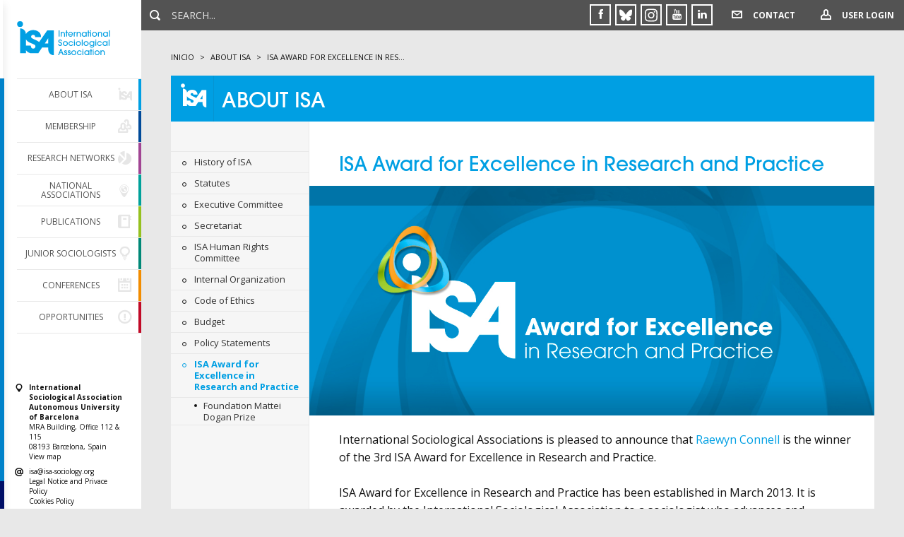

--- FILE ---
content_type: text/html; charset=UTF-8
request_url: https://www.isa-sociology.org/en/about-isa/isa-award-for-excellence-in-research-and-practice
body_size: 8903
content:
 
<!DOCTYPE HTML>
<html lang="en" ng-app="app">
<head>
<title>ISA Award for Excellence in Research and Practice</title>
<meta name="viewport" content="width=device-width, initial-scale=1, user-scalable=no">
<meta charset="utf-8" />

<!--  FAVICON -->
<link rel="apple-touch-icon" sizes="57x57" href="/apple-icon-57x57.png">
<link rel="apple-touch-icon" sizes="60x60" href="/apple-icon-60x60.png">
<link rel="apple-touch-icon" sizes="72x72" href="/apple-icon-72x72.png">
<link rel="apple-touch-icon" sizes="76x76" href="/apple-icon-76x76.png">
<link rel="apple-touch-icon" sizes="114x114" href="/apple-icon-114x114.png">
<link rel="apple-touch-icon" sizes="120x120" href="/apple-icon-120x120.png">
<link rel="apple-touch-icon" sizes="144x144" href="/apple-icon-144x144.png">
<link rel="apple-touch-icon" sizes="152x152" href="/apple-icon-152x152.png">
<link rel="apple-touch-icon" sizes="180x180" href="/apple-icon-180x180.png">
<link rel="icon" type="image/png" sizes="192x192"  href="/android-icon-192x192.png">
<link rel="icon" type="image/png" sizes="32x32" href="/favicon-32x32.png">
<link rel="icon" type="image/png" sizes="96x96" href="/favicon-96x96.png">
<link rel="icon" type="image/png" sizes="16x16" href="/favicon-16x16.png">
<link rel="manifest" href="/manifest.json">
<meta name="msapplication-TileColor" content="#ffffff">
<meta name="msapplication-TileImage" content="/ms-icon-144x144.png">
<meta name="theme-color" content="#ffffff">
<script id="Cookiebot" src="https://consent.cookiebot.com/uc.js" data-cbid="b561040f-5f34-4a10-ad26-dde678465d87" data-blockingmode="auto" data-culture="en" type="text/javascript"></script>
<script type="text/javascript">
        var pk_stripe = 'pk_live_4PwOGHjbnxb56xV50VfY9Qig';

</script>
<meta name="canonical" content="https://www.isa-sociology.org//en/about-isa/isa-award-for-excellence-in-research-and-practice">
<meta property="og:url" content="https://www.isa-sociology.org//en/about-isa/isa-award-for-excellence-in-research-and-practice">
<meta property="og:type" content="website">
<meta name="twitter:card" content="summary">
<meta name="expires" content="Tue, 16 Dec 2025 12:05:22 GMT">
<meta name="description" content="">
<meta name="keywords" content="">
<meta name="robots" content="index,follow">
<meta name="twitter:title" content="ISA Award for Excellence in Research and Practice">
<link href="/css/style.css?v=10.0" rel="stylesheet"><meta name="csrf-param" content="_csrf">
<meta name="csrf-token" content="hRZPX6q_ft9mRRmBsSCtiUFqGi_DIfOtr2cmTajDbfvhVyEp3pIs8h8RLtiEf-r-CwNCH5BFo9j7VhUv4Y5bkw==">
<script>
  (function(i,s,o,g,r,a,m){i['GoogleAnalyticsObject']=r;i[r]=i[r]||function(){
  (i[r].q=i[r].q||[]).push(arguments)},i[r].l=1*new Date();a=s.createElement(o),
  m=s.getElementsByTagName(o)[0];a.async=1;a.src=g;m.parentNode.insertBefore(a,m)
  })(window,document,'script','//www.google-analytics.com/analytics.js','ga');
  ga('create', 'UA-26777758-1', 'auto');
  ga('send', 'pageview');
</script>

    



    <!-- Global site tag (gtag.js) - Google Analytics -->
<script async src="https://www.googletagmanager.com/gtag/js?id=G-W20KBL58PR"></script>
<script>
  window.dataLayer = window.dataLayer || [];
  function gtag(){dataLayer.push(arguments);}
  gtag('js', new Date());

  gtag('config', 'G-W20KBL58PR');
</script>


</head>

<body class="" data-id="314" data-lang_id="1" ng-controller="AppController as appVm" itemscope itemtype="http://schema.org/Organization">
        <aside id="aside-header" class="hidden-print">
    <a class="logo" itemprop="url" href="/en">
        <img itemprop="logo" src="/img/isa-en.svg" alt="ISA, International Sociological Association">
    </a>
    <div class="scroll">
        <form class="visible-xs searcher" action="/en/search">
            <span class="icon icon-search"></span>
            <input type="text" id="busq" class="form-control" name="busq" placeholder="Search..." />
        </form>
        <!--div class="languages">
        <button type="button" class="btn btn-left btn-default dropdown-toggle" data-toggle="dropdown">
	<i class="icon icon-point"></i> 
	<span >en</span> 
	<span class="caret"></span>
</button> 
<ul class="dropdown-menu">
				</ul>

        </div-->
        <nav>
          <ul id="nav-principal" class="nav navbar-nav"><li class="dropdown  about"><a class="dropdown-toggle  level0 dir1 " href="javascript:void(0)"><span>ABOUT ISA</span><span class="icon icon-about"></span></a><ul class="container dropleft-menu level0"><li class="dropdown "><a class="dropdown-toggle  " href="/en/about-isa/history-of-isa"><span>History of ISA</span></a><ul class="container dropleft-menu"><li class=""><a class=" " href="/en/about-isa/history-of-isa/history-of-isa-1948-1997"><span>History of ISA 1948-1997</span></a></li><li class=""><a class=" " href="/en/about-isa/history-of-isa/isa-past-presidents"><span>ISA Past Presidents</span></a></li><li class=""><a class=" " href="/en/about-isa/history-of-isa/isa-newsletters-1971-2001"><span>ISA Newsletters 1971-2001</span></a></li><li class=""><a class=" " href="/en/about-isa/history-of-isa/books-of-the-xx-century"><span>Books of the XX Century</span></a></li></ul></li><li class=""><a class=" " href="/en/about-isa/statutes"><span>Statutes</span></a></li><li class="dropdown "><a class="dropdown-toggle  " href="/en/about-isa/executive-committee"><span>Executive Committee</span></a><ul class="container dropleft-menu"><li class=""><a class=" " href="/en/about-isa/executive-committee/executive-committee-2023-2027"><span>Executive Committee 2023-2027</span></a></li><li class="dropdown "><a class=" " href="/en/about-isa/executive-committee/presidential-corner-23"><span>Presidential Corner</span></a><ul class="container dropleft-menu"><li class="dropdown "><a class=" " href="/en/about-isa/executive-committee/presidential-corner-23/lfp-a-time-for-sociology"><span>A Time for Sociology</span></a><ul class="container dropleft-menu"><li class=""><a class=" " href="/en/about-isa/executive-committee/presidential-corner-23/lfp-a-time-for-sociology/list-of-individual-endorsements"><span>List of Individual Endorsements</span></a></li></ul></li><li class=""><a class=" " href="/en/about-isa/executive-committee/presidential-corner-23/lfp-5th-isa-forum-of-sociology-opening-address"><span>5th ISA Forum of Sociology Opening Address: "A Time for Sociology"</span></a></li><li class=""><a class=" " href="/en/about-isa/executive-committee/presidential-corner-23/lfp-5th-isa-forum-of-sociology-closing-address"><span>5th ISA Forum of Sociology Closing Address: "Sharing research in an increasingly intolerant world"</span></a></li></ul></li><li class=""><a class=" " href="/en/about-isa/executive-committee/past-executive-committees"><span>Past Executive Committees</span></a></li><li class=""><a class=" " href="/en/about-isa/executive-committee/code-of-conduct"><span>Code of Conduct</span></a></li></ul></li><li class=""><a class=" " href="/en/about-isa/secretariat"><span>Secretariat</span></a></li><li class=""><a class=" " href="/en/about-isa/isa-human-rights-committee"><span>ISA Human Rights Committee </span></a></li><li class="dropdown "><a class="dropdown-toggle  " href="/en/about-isa/internal-organization"><span>Internal Organization</span></a><ul class="container dropleft-menu"><li class=""><a class=" " href="/en/about-isa/internal-organization/the-council-of-national-associations"><span>The Council of National Associations</span></a></li><li class=""><a class=" " href="/en/about-isa/internal-organization/the-research-council"><span>The Research Council</span></a></li><li class=""><a class=" " href="/en/about-isa/internal-organization/aims-and-requirements-for-research-committees"><span>Aims and Requirements for Research Committees</span></a></li><li class="dropdown "><a class=" " href="/en/about-isa/internal-organization/acting-globally"><span>Acting Globally</span></a><ul class="container dropleft-menu"><li class=""><a class=" " href="/en/about-isa/internal-organization/acting-globally/international-science-council"><span>ISA-International Science Council </span></a></li><li class=""><a class=" " href="/en/about-isa/internal-organization/acting-globally/united-nations"><span>ISA-United Nations</span></a></li></ul></li></ul></li><li class=""><a class=" " href="/en/about-isa/code-of-ethics"><span>Code of Ethics</span></a></li><li class="dropdown "><a class="dropdown-toggle  " href="/en/about-isa/budget"><span>Budget</span></a><ul class="container dropleft-menu"><li class=""><a class=" " href="/en/about-isa/budget/previous-financial-statements"><span>Previous financial statements</span></a></li></ul></li><li class=""><a class=" " href="/en/about-isa/policy-statements"><span>Policy Statements</span></a></li><li class=""><a class=" " href="/en/about-isa/isa-award-for-excellence-in-research-and-practice"><span>ISA Award for Excellence in Research and Practice</span></a></li></ul></li><li class="dropdown  membership"><a class="dropdown-toggle  level0 dir2 " href="javascript:void(0)"><span>Membership</span><span class="icon icon-membership"></span></a><ul class="container dropleft-menu level0"><li class="dropdown "><a class="dropdown-toggle  " href="/en/membership/individual-membership"><span>Individual Membership</span></a><ul class="container dropleft-menu"><li class=""><a class=" " href="/en/membership/individual-membership/guidelines"><span>Guidelines</span></a></li><li class=""><a class=" " href="/en/membership/individual-membership/benefits"><span>Benefits</span></a></li></ul></li><li class="dropdown "><a class="dropdown-toggle  " href="/en/membership/collective-membership"><span>Collective Membership</span></a><ul class="container dropleft-menu"><li class=""><a class=" " href="/en/membership/collective-membership/national-associations-regular-cm"><span>National Associations (Regular Members)</span></a></li><li class=""><a class=" " href="/en/membership/collective-membership/affiliated-cm"><span>Affiliated Members</span></a></li></ul></li><li class=""><a class=" " href="/en/membership/table-of-economies-by-category"><span>Table of Economies by Category</span></a></li><li class=""><a class=" " href="/en/membership/membership-trend"><span>Membership Trend</span></a></li><li class=""><a class=" " href="/en/membership/donations"><span>Donations</span></a></li></ul></li><li class="dropdown  research"><a class="dropdown-toggle  level0 dir3 " href="javascript:void(0)"><span>Research networks</span><span class="icon icon-research"></span></a><ul class="container dropleft-menu level0"><li class=""><a class=" " href="/en/research-networks/research-committees"><span>Research Committees</span></a></li><li class=""><a class=" " href="/en/research-networks/working-groups"><span>Working Groups</span></a></li><li class=""><a class=" " href="/en/research-networks/thematic-groups"><span>Thematic Groups</span></a></li></ul></li><li class="dropdown  national"><a class="dropdown-toggle  level0 dir4 " href="javascript:void(0)"><span>National Associations</span><svg class="img-fluid icon-primary"><use xlink:href="#icon-national"></use></svg></a><ul class="container dropleft-menu level0"><li class="dropdown "><a class="dropdown-toggle  " href="/en/national-associations/na-regular-members"><span>National Associations (Regular Members)</span></a><ul class="container dropleft-menu"><li class=""><a class=" " href="/en/national-associations/na-regular-members/sociology-in"><span>Sociology In</span></a></li><li class=""><a class=" " href="/en/national-associations/na-regular-members/grants"><span>Grants</span></a></li></ul></li><li class=""><a class=" " href="/en/national-associations/affiliated-members"><span>Affiliated Members</span></a></li><li class=""><a class=" " href="/en/national-associations/conferences-cna"><span>Conferences of the Council of National Associations </span></a></li></ul></li><li class="dropdown  publications"><a class="dropdown-toggle  level0 dir5 " href="javascript:void(0)"><span>Publications</span><span class="icon icon-publications"></span></a><ul class="container dropleft-menu level0"><li class="dropdown "><a class="dropdown-toggle  " href="/en/publications/isa-journals"><span>ISA Journals</span></a><ul class="container dropleft-menu"><li class="dropdown "><a class=" " href="/en/publications/isa-journals/current-sociology"><span>Current Sociology</span></a><ul class="container dropleft-menu"><li class=""><a class=" " href="/en/publications/isa-journals/current-sociology/current-sociology-review"><span>Current Sociology Review</span></a></li><li class=""><a class=" " href="/en/publications/isa-journals/current-sociology/cs-monographs"><span>Current Sociology Monographs</span></a></li></ul></li><li class="dropdown "><a class=" " href="/en/publications/isa-journals/international-sociology"><span>International Sociology and International Sociology Reviews</span></a><ul class="container dropleft-menu"><li class="dropdown "><a class=" " href="/en/publications/isa-journals/international-sociology/is-reviews"><span>International Sociology Reviews</span></a><ul class="container dropleft-menu"><li class=""><a class=" " href="/en/publications/isa-journals/international-sociology/is-reviews/call-for-new-editor-1"><span>Call for New Editor</span></a></li></ul></li></ul></li></ul></li><li class="dropdown "><a class="dropdown-toggle  " href="/en/publications/isa-magazine"><span>ISA Magazine</span></a><ul class="container dropleft-menu"><li class=""><a class=" " href="/en/publications/isa-magazine/global-dialogue"><span>Global Dialogue</span></a></li></ul></li><li class="dropdown "><a class="dropdown-toggle  " href="/en/publications/isa-books"><span>ISA Books</span></a><ul class="container dropleft-menu"><li class=""><a class=" " href="/en/publications/isa-books/sage-studies-in-international-sociology"><span>SAGE Studies in International Sociology</span></a></li><li class=""><a class=" " href="/en/publications/isa-books/isa-regional-volumes-1996-1998"><span>ISA Regional Volumes 1996-1998</span></a></li></ul></li><li class="dropdown "><a class="dropdown-toggle  " href="/en/publications/isa-archive-resources"><span>ISA Archive Resources</span></a><ul class="container dropleft-menu"><li class="dropdown "><a class=" " href="/en/publications/isa-archive-resources/global-sociology-and-the-coronavirus"><span>Global sociology and the coronavirus</span></a><ul class="container dropleft-menu"><li class=""><a class=" " href="/en/publications/isa-archive-resources/global-sociology-and-the-coronavirus/publications-coronavirus"><span>Publications</span></a></li><li class=""><a class=" " href="/en/publications/isa-archive-resources/global-sociology-and-the-coronavirus/webinars-coronavirus"><span>Webinars</span></a></li></ul></li><li class="dropdown "><a class=" " href="/en/publications/isa-archive-resources/global-courses"><span>Global Courses</span></a><ul class="container dropleft-menu"><li class="dropdown "><a class=" " href="/en/publications/isa-archive-resources/global-courses/global-sociology"><span>Global Sociology</span></a><ul class="container dropleft-menu"><li class=""><a class=" " href="/en/publications/isa-archive-resources/global-courses/global-sociology/global-sociology-blog"><span>Global Sociology blog</span></a></li></ul></li></ul></li></ul></li><li class=""><a class=" " href="/en/publications/books-by-isa-members"><span>Books by ISA Members</span></a></li></ul></li><li class="dropdown  junior"><a class="dropdown-toggle  level0 dir6 " href="javascript:void(0)"><span>Junior Sociologists</span><span class="icon icon-junior"></span></a><ul class="container dropleft-menu level0"><li class=""><a class=" " href="/en/junior-sociologists/laboratory-for-phd-students-in-sociology"><span>Laboratory for PhD Students in Sociology</span></a></li><li class=""><a class=" " href="/en/junior-sociologists/isa-worldwide-competition-for-junior-sociologists"><span>ISA Worldwide Competition for Junior Sociologists</span></a></li><li class=""><a class=" " href="/en/junior-sociologists/dissertation-abstracts"><span>Dissertation Abstracts</span></a></li><li class=""><a class=" " href="/en/junior-sociologists/junior-sociologists-network"><span>Junior Sociologists Network </span></a></li></ul></li><li class="dropdown  conferences"><a class="dropdown-toggle  level0 dir7 " href="javascript:void(0)"><span>Conferences</span><span class="icon icon-conferences"></span></a><ul class="container dropleft-menu level0"><li class=""><a class=" " href="/en/conferences/world-congress"><span>ISA World Congress of Sociology</span></a></li><li class=""><a class=" " href="/en/conferences/forum"><span>ISA Forum of Sociology</span></a></li><li class=""><a class=" " href="/en/conferences/council-of-national-associations"><span>Conferences of  the Council of National Associations</span></a></li><li class=""><a class=" " href="/en/conferences/research-council-webinar-series"><span>Research Council Webinar Series</span></a></li><li class=""><a class=" " href="/en/conferences/research-council"><span>Conferences of the Research Council</span></a></li><li class=""><a class=" " href="/en/conferences/call-for-bids"><span>Call for Bids</span></a></li><li class=""><a class=" " href="/en/conferences/isa-events-registration-policy"><span>Registration Policy</span></a></li></ul></li><li class="dropdown  opportunities"><a class="dropdown-toggle  level0 dir8 " href="javascript:void(0)"><span>Opportunities</span><span class="icon icon-opportunities"></span></a><ul class="container dropleft-menu level0"><li class=""><a class=" " href="/en/opportunities/job-openings"><span>Job Openings</span></a></li><li class=""><a class=" " href="/en/opportunities/calls-for-papers"><span>Calls for Papers</span></a></li><li class=""><a class=" " href="/en/opportunities/phd-postdoctoral-positions"><span>PhD & Postdoctoral Positions</span></a></li><li class=""><a class=" " href="/en/opportunities/fellowships-courses-prizes"><span>Fellowships, Courses, Prizes</span></a></li><li class=""><a class=" " href="/en/opportunities/publication-opportunities"><span>Publication Opportunities</span></a></li><li class=""><a class=" " href="/en/opportunities/funding-sources"><span>Funding Sources</span></a></li><li class="dropdown "><a class="dropdown-toggle  " href="/en/opportunities/the-united-nations-and-you"><span>The United Nations... and YOU</span></a><ul class="container dropleft-menu"><li class=""><a class=" " href="/en/opportunities/the-united-nations-and-you/isa-representatives-united-nations"><span>ISA Representatives to the United Nations</span></a></li><li class=""><a class=" " href="/en/opportunities/the-united-nations-and-you/united-nations-crime-congress-2026"><span>United Nations Crime Congress 2026</span></a></li></ul></li></ul></li></ul>

        </nav>
       
        <div class="adress" itemscope="" itemtype="http://schema.org/Organization">
            <p class="pIcon" itemprop="address" itemscope="" itemtype="http://schema.org/PostalAddress">
                <span class="icon icon-pin"></span>
                <strong>International Sociological Association</strong><br>
                <strong>Autonomous University of Barcelona</strong><br>
                MRA Building, Office 112 & 115<br>
                <span itemprop="postalCode">08193</span> <span itemprop="addressLocality">Barcelona</span>, Spain<br>
                <a href="https://maps.app.goo.gl/UxzLW9oRoeVghXuS6" target="_blank">View map</a>
            </p>
            <!--p class="pIcon">
                <span class="icon icon-iphone"></span>
                Tel. <span itemprop="telephone">+34 913 527 650</span><br>
            </p-->
            <p class="pIcon">
                <span class="icon icon-arroba"></span>
                <a href="mailto:isa@isa-sociology.org" itemprop="email">isa@isa-sociology.org</a><br>
                <a href="/en/legal-notice-privacy-policy">Legal Notice and Privace Policy</a><br>
                <a href="/en/cookies-policy">Cookies Policy</a>  
            </p>
        </div>
        <ul class="rrss">
            <li><a class="icon icon-facebook" href="https://www.facebook.com/InternationalSociologicalAssociation/" target="_blank" title="Facebook de ISA, International Sociological Association"></a></li>
            <!--li><a class="icon icon-twitter" href="https://twitter.com/isa_sociology" target="_blank" title="Twitter de ISA, International Sociological Association"></a></li-->
            <li><a class="icon" href="https://bsky.app/profile/isa-sociology.org" target="_blank" title="BlueSky de ISA, International Sociological Association"><svg class="img-fluid icon-primary"><use xlink:href="#icon-bluesky"></use></svg></a></li>
            <li><a class="icon" href="https://www.instagram.com/isa_sociology/" target="_blank" title="Instagram de ISA, International Sociological Association"><svg class="img-fluid icon-primary"><use xlink:href="#icon-instagram"></use></svg></a></li>
            <li><a class="icon icon-youtube" href="https://www.youtube.com/user/isasociotube/videos" target="_blank" title="YouTube de ISA, International Sociological Association"></a></li>
            <li><a class="icon icon-linkedin" href="https://www.linkedin.com/company/international-sociological-association-isa-/" target="_blank" title="Linked-in de ISA, International Sociological Association"></a></li>
        </ul>
    </div>
</aside>        <div id="wrapper">
            <div id="container">
                <div style="display:none !important"></div>
                <header id="header-top" class="hidden-print row row-no">
    <div class="col-xs-6 visible-xs col-no">
        <button id="btn-menu" type="button" class="btn btn-icon visible-xs">
          <span class="sr-only">Menu</span>
          <span class="icon icon-menu"></span>
        </button>
        <a itemprop="url" class="logo navbar-brand visible-xs" href="/en/">
            <img itemprop="logo" src="/img/isa-label.svg" alt="ISA, International Sociological Association">
        </a>
    </div>
    <div class="col-xs-6 col-sm-12 col-no">
        <div class="row row-no">
            <div class="col-sm-3 hidden-xs">
                <form action="/en/search">
                    <span class="icon icon-search"></span>
                    <input type="text" id="busq" class="form-control" name="busq" placeholder="Search..." />
                </form>
            </div>
            <div class="col-xs-12 col-no col-sm-9 text-right">
                <ul class="rrss">
                    <li><a class="icon icon-facebook" href="https://www.facebook.com/InternationalSociologicalAssociation/" target="_blank" title="Facebook de ISA, International Sociological Association"></a></li>
                    <!--li><a class="icon icon-twitter" href="https://twitter.com/isa_sociology" target="_blank" title="Twitter de ISA, International Sociological Association"></a></li-->
                    <li><a class="icon" href="https://bsky.app/profile/isa-sociology.org" target="_blank" title="BlueSky de ISA, International Sociological Association"><svg class="img-fluid icon-primary"><use xlink:href="#icon-bluesky"></use></svg></a></li>
                    <li><a class="icon" href="https://www.instagram.com/isa_sociology/" target="_blank" title="Instagram de ISA, International Sociological Association"><svg class="img-fluid icon-primary"><use xlink:href="#icon-instagram"></use></svg></a></li>
                    
                    <li><a class="icon icon-youtube" href="https://www.youtube.com/user/isasociotube/videos" target="_blank" title="YouTube de ISA, International Sociological Association"></a></li>
                    <li><a class="icon icon-linkedin" href="https://www.linkedin.com/company/international-sociological-association-isa-/" target="_blank" title="Linkedin de ISA, International Sociological Association"></a></li>
                </ul>

                <a class="btn btn-default btn-left" href="/en/contact"><span class="icon icon-envelope"></span> <span class="hidden-xs">Contact</span></a>
                                    <a class="btn btn-default btn-left" href="https://members.isa-sociology.org/login" target="_blank"><span class="icon icon-user"></span> <span class="hidden-xs">User login</span></a>
                    
                                <!--div class="hidden-xs btn-group">
                    <button type="button" class="btn btn-left btn-default dropdown-toggle" data-toggle="dropdown">
	<i class="icon icon-point"></i> 
	<span >en</span> 
	<span class="caret"></span>
</button> 
<ul class="dropdown-menu">
				</ul>

                </div-->
            </div>
        </div>
    </div>
</header>                <div id="main">
                                                                        <div class="container about parent-2 parent-about-isa">
                        <ol class="breadcrumb bb-dashed" itemscope itemtype="http://schema.org/BreadcrumbList">
	<li itemprop="itemListElement" itemscope itemtype="http://schema.org/ListItem">
		<a href="/en" itemprop="item"><span itemprop="name">Inicio</span><meta itemprop="position" content="1" /></a>
	</li>
				<li itemprop="itemListElement" itemscope itemtype="http://schema.org/ListItem">
			<span itemprop="name">ABOUT ISA</span>		</li>
					<li itemprop="itemListElement" itemscope itemtype="http://schema.org/ListItem">
			<a href="/en/about-isa/isa-award-for-excellence-in-research-and-practice" itemprop="item"><span itemprop="name">ISA Award for Excellence in Research and Practice</span><meta itemprop="position" content="3" /></a>		</li>
			</ol>                        <div class="page" >
                            
                        <h1 class="h1 text-uppercase">ABOUT ISA</h1><div class="container-page">
				<button class="btn hidden-print hidden-md hidden-lg" type="button" data-toggle="collapse" data-target="#collapseSubmenu" aria-expanded="false" aria-controls="collapseSubmenu">
				  	<span class="icon icon-plus"></span>
				  	<span class="text">Theme Navigation Menu</span>
				</button>
			
			<div id="collapseSubmenu" class="nav-left hidden-print collapse">
			<div class="scroll"><ul><li><a href='/en/about-isa/history-of-isa'  >History of ISA</a><ul><li><a href='/en/about-isa/history-of-isa/history-of-isa-1948-1997'  >History of ISA 1948-1997</a></li><li><a href='/en/about-isa/history-of-isa/isa-past-presidents'  >ISA Past Presidents</a></li><li><a href='/en/about-isa/history-of-isa/isa-newsletters-1971-2001'  >ISA Newsletters 1971-2001</a></li><li><a href='/en/about-isa/history-of-isa/books-of-the-xx-century'  >Books of the XX Century</a></li></ul></li><li><a href='/en/about-isa/statutes'  >Statutes</a></li><li><a href='/en/about-isa/executive-committee'  >Executive Committee</a><ul><li><a href='/en/about-isa/executive-committee/executive-committee-2023-2027'  >Executive Committee 2023-2027</a></li><li><a href='/en/about-isa/executive-committee/presidential-corner-23'  >Presidential Corner</a></li><li><a href='/en/about-isa/executive-committee/past-executive-committees'  >Past Executive Committees</a></li><li><a href='/en/about-isa/executive-committee/code-of-conduct'  >Code of Conduct</a></li></ul></li><li><a href='/en/about-isa/secretariat'  >Secretariat</a><ul><li><a href='/en/about-isa/secretariat/cfb-isa-website'  >ISA Website</a></li></ul></li><li><a href='/en/about-isa/isa-human-rights-committee'  >ISA Human Rights Committee </a><ul><li><a href='/en/about-isa/isa-human-rights-committee/isa-supports-esa-statement-on-serbia'  >ISA Supports ESA Statement on Serbia</a></li><li><a href='/en/about-isa/isa-human-rights-committee/isa-supports-alas-statement-on-academic-freedom-venezuela'  >ISA Supports ALAS Statement on Academic Freedom in Venezuela</a></li><li><a href='/en/about-isa/isa-human-rights-committee/ec-decision-israeli-sociological-society'  >ISA Executive Committee Decision on the Israeli Sociological Society</a></li><li><a href='/en/about-isa/isa-human-rights-committee/statement-in-solidarity-with-iranian-scholars'  >Statement in Solidarity with Iranian Scholars amid Escalating Violence</a></li><li><a href='/en/about-isa/isa-human-rights-committee/statement-supporting-dr-boris-kagarlitsky'  >Statement Supporting Dr. Boris Kagarlitsky</a></li><li><a href='/en/about-isa/isa-human-rights-committee/isa-solidarity-statement-with-the-palestinian-people'  >ISA Solidarity Statement with the Palestinian People</a></li></ul></li><li><a href='/en/about-isa/internal-organization'  >Internal Organization</a><ul><li><a href='/en/about-isa/internal-organization/the-council-of-national-associations'  >The Council of National Associations</a></li><li><a href='/en/about-isa/internal-organization/the-research-council'  >The Research Council</a></li><li><a href='/en/about-isa/internal-organization/aims-and-requirements-for-research-committees'  >Aims and Requirements for Research Committees</a></li><li><a href='/en/about-isa/internal-organization/acting-globally'  >Acting Globally</a></li></ul></li><li><a href='/en/about-isa/code-of-ethics'  >Code of Ethics</a></li><li><a href='/en/about-isa/budget'  >Budget</a><ul><li><a href='/en/about-isa/budget/previous-financial-statements'  >Previous financial statements</a></li><li><a href='/en/about-isa/budget/request-isa-financial-details'  >Request for ISA financial details</a></li></ul></li><li><a href='/en/about-isa/policy-statements'  >Policy Statements</a></li><li class="active"><a href='/en/about-isa/isa-award-for-excellence-in-research-and-practice'  >ISA Award for Excellence in Research and Practice</a><ul><li><a href='/en/about-isa/isa-award-for-excellence-in-research-and-practice/foundation-mattei-dogan-prize'  >Foundation Mattei Dogan Prize</a></li></ul></li>
			</ul>
	        </div>
			</div>
			<div class="content-page"><h2>ISA Award for Excellence in Research and Practice</h2>                        <!--{{ staticCall( "Menucomponent","getMenuLateral")|raw }}-->
  
                                                <!--div class="content-page"-->
                              				<div class="row" style="">
							<div class="col-sm-12">
																						<figure class="full">
	<img class="img-responsive" srcset="/uploads/imgen/522-slide-award-excellence-1230x500-clean.png?-62169984000" alt="" />
</figure>															</div>
					</div>
						<div class="row" style="">
							<div class="col-sm-12">
													</div>
					</div>
						<div class="row" style="">
							<div class="col-sm-12">
																							
	<div class="content-text">
		<p>International Sociological Associations is pleased to announce that <a href="http://www.raewynconnell.net/">Raewyn Connell</a> is the winner of the 3rd ISA Award for Excellence in Research and Practice.</p>

<p>ISA Award for Excellence in Research and Practice has been established in March 2013. It is awarded by the International Sociological Association to a sociologist who advances and promotes sociological knowledge and practice through outstanding contributions to the discipline, the profession, and the ISA. The award is presented every four years at the World Congress Sociology of the International Sociological Association at a special ISA awards ceremony.</p>

<p>The 3rd ISA Award for Excellence in Research and Practice will be presented to Raewyn Connell at the Award Ceremony on June 25, 2023, at the <a href="https://www.isa-sociology.org/en/conferences/world-congress/melbourne-2023">XX ISA World Congress of Sociology </a>in Melbourne, Australia</p>		
	</div>
															</div>
					</div>
						<div class="row" style="">
							<div class="col-sm-12">
																									<div class="blocklinks ">
						<section class="box-groups ">
																							<a class="box  " href="/en/about-isa/isa-award-for-excellence-in-research-and-practice/immanuel-wallerstein-award-ceremony-2014/"  referrerpolicy="no-referrer-when-downgrade">
							
							<div class="content">
								<!--div class="header-box">
									<i class="icon icon-"></i>
									<p class="title-sm">Immanuel Wallerstein Award Ceremony</p>
								</div-->		
																	<h3 class="h6">Immanuel Wallerstein Award Ceremony 2014</h3>
																									<div class="text-sm">
										<p>ISA President 1994-98<br />
Award ceremony at ISA World Congress of Sociology, Yokohama, Japan, 2014</p>
									</div>
																																																</div>
												</a>
							
																							<a class="box  " href="https://www.youtube.com/watch?v=9NDTmcAbo94" target="_blank" referrerpolicy="no-referrer-when-downgrade">
							
							<div class="content">
								<!--div class="header-box">
									<i class="icon icon-"></i>
									<p class="title-sm"></p>
								</div-->		
																	<h3 class="h6">Nira Yuval-Davies Award Ceremony 2018</h3>
																									<div class="text-sm">
										<p>Award ceremony at ISA World Congress of Sociology, Toronto, Canada, 2018</p>
									</div>
																																																</div>
												</a>
							
								</section>
		</div>
																</div>
					</div>
				
                </div>

                                                        </div>
                        </div>
                    </div>  
                                                <footer id="footer">
                        <div class="container">
                            <div class="bt-gray-light">
                                <p><strong>&copy; 2025 ISA, International Sociological Association.</strong> <!--span class="inline-block"><a href="">Contact</a> | <a href="">Legal warning</a> | <a href="">Sitemap</a></span--></p>
                                <p>The International Sociological Association (ISA) was founded in 1949 under the auspices of UNESCO. It is a member of the <a href="https://council.science/" target="_blank">International Science Council</a> and has NGO consultative status with the <a href="https://ecosoc.un.org/en" target="_blank">United Nations Economic and Social Council (ECOSOC)</a>.</p>
                            </div>
                        </div>
                    </footer>
                </div>
            </div>
        </div>


        
        
<script src="https://js.stripe.com/v3/" data-cookieconsent="necessary"></script>
<script src="/js/app.min.js?v=10.0" data-cookieconsent="necessary"></script>
<script src="/js/select2.full.min.js" data-cookieconsent="necessary"></script>
<script src="https://ajax.googleapis.com/ajax/libs/angularjs/1.8.2/angular.min.js" data-cookieconsent="necessary"></script>
<script src="https://cdnjs.cloudflare.com/ajax/libs/angular-ui-bootstrap/2.5.6/ui-bootstrap-tpls.min.js" data-cookieconsent="necessary"></script>
<script src="/js/ng-infinite-scroll.min.js" data-cookieconsent="necessary"></script>
<script src="/js/angular-upload.min.js" data-cookieconsent="necessary"></script>
<script src="/js/isa.min.js?v=10.3" data-cookieconsent="necessary"></script>
<script src="/assets/c8b4a184/js/formulario/bloqueformulario.min.js"></script>
<script>    var lang_id = 1;</script>
<script>
// Picture element HTML5 shiv
document.createElement( "picture" );
</script>

<svg xmlns="http://www.w3.org/2000/svg" style="display: none;">
  <symbol id="icon-national" viewBox="0 0 28 28"><path d="M14.36,1.55c-4.76,0-8.61,3.85-8.61,8.61c0,4.76,6.69,15.39,8.61,15.39c2.25,0.01,8.61-10.63,8.61-15.39
    C22.97,5.41,19.12,1.55,14.36,1.55z M14.36,17.65c-4.16,0-7.53-3.37-7.53-7.53c0-4.16,3.37-7.53,7.53-7.53
    c4.16,0,7.53,3.37,7.53,7.53C21.89,14.28,18.52,17.65,14.36,17.65z"/><path d="M14.36,4.46c-3.13,0-5.67,2.54-5.67,5.67s2.54,5.67,5.67,5.67s5.67-2.54,5.67-5.67S17.49,4.46,14.36,4.46z M13.21,9.71
    c0.1,0.11,0.19,0.46,0,0.42c-0.4-0.08-0.72-0.31-1.02-0.48c-0.3-0.15-0.5-0.22-0.74-0.29s-0.12-0.52-0.12-0.91s-0.24-0.34-0.36-0.39
    c-0.12-0.05-0.3-0.25,0.12-0.93c0.42-0.68,1.58-1.04,1.92-1.18c0.34-0.14,1.2-0.14,1.62-0.14s0.18,0.3,0.52,0.39
    c0.34,0.09,0.34-0.07,0.44,0c0.1,0.07,0.26,0.12,0.26,0.32c0.01,0.21-0.2,0.14-0.2,0.23s-0.18,0.18-0.52,0.32
    c-0.34,0.13-0.28,0.31-0.28,0.54c0,0.23-0.14,0.39-0.4,0.41c-0.26,0.02-0.48-0.05-0.9,0c-0.42,0.05-0.38,0.34-0.38,0.48
    s-0.16,0.39-0.28,0.64S13.11,9.6,13.21,9.71z M17.61,12.75c-0.24,0.4-2.12,1.6-2.32,1.58c0,0,0.02-0.6,0.04-0.86
    c0.02-0.26-0.44-0.64-0.76-0.9s-0.46-0.5-0.66-0.78c-0.2-0.28-0.02-0.78,0-1.14c0.02-0.36,0.34-0.72,0.78-0.92
    c0.44-0.2,0.62-0.08,1.1,0c0.48,0.08,0.42,0.42,0.66,0.78s0.44,0.52,0.82,0.68s0.36,0.14,0.54,0.46
    C17.99,11.97,17.85,12.35,17.61,12.75z"/></symbol>
    <symbol id="icon-bluesky" viewBox="0 0 64 57"><path d="M13.873 3.805C21.21 9.332 29.103 20.537 32 26.55v15.882c0-.338-.13.044-.41.867-1.512 4.456-7.418 21.847-20.923 7.944-7.111-7.32-3.819-14.64 9.125-16.85-7.405 1.264-15.73-.825-18.014-9.015C1.12 23.022 0 8.51 0 6.55 0-3.268 8.579-.182 13.873 3.805ZM50.127 3.805C42.79 9.332 34.897 20.537 32 26.55v15.882c0-.338.13.044.41.867 1.512 4.456 7.418 21.847 20.923 7.944 7.111-7.32 3.819-14.64-9.125-16.85 7.405 1.264 15.73-.825 18.014-9.015C62.88 23.022 64 8.51 64 6.55c0-9.818-8.578-6.732-13.873-2.745Z"></path></symbol>
    <symbol id="icon-instagram" viewBox="0 0 512 512"><path d="m256 46c68 0 77 0 103 2 25 1 39 5 48 8 12 5 20 11 29 20 9 9 15 17 19 29 4 9 8 23 9 47 1 27 2 36 2 104 0 68-1 76-2 103-1 25-5 39-9 48-4 12-10 20-19 29-9 9-17 15-29 19-9 4-23 8-48 9-27 1-35 2-103 2-68 0-76-1-103-2-25-1-39-5-48-9-12-4-20-10-29-19-9-9-15-17-19-29-4-9-8-23-9-48-1-27-2-35-2-103 0-69 1-77 2-104 1-25 5-38 9-47 4-12 10-21 19-29 9-9 17-15 29-20 9-3 23-7 48-8 27-2 35-2 103-2z m0-46c-69 0-78 0-105 2-28 1-46 5-63 11-16 7-31 16-45 30-14 14-23 29-30 45-6 17-10 35-11 62-2 28-2 37-2 106 0 70 0 78 2 106 1 27 5 45 11 62 7 17 16 31 30 45 14 14 29 23 45 30 17 6 35 10 62 11 28 2 36 2 106 2 69 0 78 0 105-2 28-1 46-5 63-11 16-7 31-16 45-30 14-14 23-28 29-45 7-17 11-35 12-62 1-28 2-36 2-106 0-69-1-78-2-105-1-28-5-46-12-62-6-17-15-32-29-46-14-14-28-23-45-29-17-7-35-11-62-12-28-2-36-2-106-2z m0 125c-73 0-131 58-131 131 0 73 58 132 131 132 73 0 132-59 132-132 0-73-59-131-132-131z m0 216c-47 0-85-38-85-85 0-47 38-85 85-85 47 0 85 38 85 85 0 47-38 85-85 85z m167-222c0 17-13 31-30 31-17 0-31-14-31-31 0-17 14-30 31-30 17 0 30 13 30 30z"/>
    </symbol>
</svg>
</body>
</html>


--- FILE ---
content_type: text/css
request_url: https://www.isa-sociology.org/css/style.css?v=10.0
body_size: 57607
content:
@charset "UTF-8";

@import url('https://fonts.googleapis.com/css2?family=Open+Sans:ital,wght@0,300;0,400;0,700;1,300;1,400;1,700&display=swap');

@font-face {
  font-family: 'AvantGardePro';
  src: url('../fonts/ITCAvantGardePro-Bk.eot');
  src: local('☺'), url('../fonts/ITCAvantGardePro-Bk.woff') format('woff'), url('../fonts/ITCAvantGardePro-Bk.ttf') format('truetype'), url('../fonts/ITCAvantGardePro-Bk.svg') format('svg');
  font-weight: 400;
  font-style: normal;
}
@font-face {
  font-family: 'AvantGardePro';
  src: url('../fonts/ITCAvantGardePro-BkObl.eot');
  src: local('☺'), url('../fonts/ITCAvantGardePro-BkObl.woff') format('woff'), url('../fonts/ITCAvantGardePro-BkObl.ttf') format('truetype'), url('../fonts/ITCAvantGardePro-BkObl.svg') format('svg');
  font-weight: 400;
  font-style: italic;
}
@font-face {
  font-family: 'AvantGardePro';
  src: url('../fonts/ITCAvantGardePro-Md.eot');
  src: local('☺'), url('../fonts/ITCAvantGardePro-Md.woff') format('woff'), url('../fonts/ITCAvantGardePro-Md.ttf') format('truetype'), url('../fonts/ITCAvantGardePro-Md.svg') format('svg');
  font-weight: 600;
  font-style: normal;
}
@font-face {
  font-family: 'AvantGardePro';
  src: url('../fonts/ITCAvantGardePro-MdObl.eot');
  src: local('☺'), url('../fonts/ITCAvantGardePro-MdObl.woff') format('woff'), url('../fonts/ITCAvantGardePro-MdObl.ttf') format('truetype'), url('../fonts/ITCAvantGardePro-MdObl.svg') format('svg');
  font-weight: 600;
  font-style: italic;
}
@font-face {
  font-family: "isa";
  src: url("fonts/isa.eot");
  src: url("../fonts/isa.eot?#iefix") format("embedded-opentype"), url("../fonts/isa.woff") format("woff"), url("../fonts/isa.ttf") format("truetype"), url("../fonts/isa.svg#isa") format("svg");
  font-weight: normal;
  font-style: normal;
}
@media screen and (-webkit-min-device-pixel-ratio: 0) {
  @font-face {
    font-family: "isa";
    src: url("../fonts/isa.svg#isa") format("svg");
  }
}
[data-icon]:before {
  font-family: "isa" !important;
  content: attr(data-icon);
  font-style: normal !important;
  font-weight: normal !important;
  font-variant: normal !important;
  text-transform: none !important;
  speak: none;
  line-height: 1;
  -webkit-font-smoothing: antialiased;
  -moz-osx-font-smoothing: grayscale;
}
[class^="icon-"]:before,
[class*=" icon-"]:before {
  font-family: "isa" !important;
  font-style: normal !important;
  font-weight: normal !important;
  font-variant: normal !important;
  text-transform: none !important;
  speak: none;
  line-height: 1;
  -webkit-font-smoothing: antialiased;
  -moz-osx-font-smoothing: grayscale;
}
.icon-add:before {
  content: "\e000";
}
.icon-clip:before {
  content: "\e001";
}
.icon-clock:before {
  content: "\e002";
}
.icon-calendar:before,
.icon-conferences:before,
.icon-conferencias:before,
.icon-conferencia:before {
  content: "\e003";
}
.icon-camera:before {
  content: "\e004";
}
.icon-chat:before {
  content: "\e005";
}
.icon-close:before {
  content: "\e006";
}
.icon-clipboard:before {
  content: "\e007";
}
.icon-comments:before {
  content: "\e008";
}
.icon-compose:before {
  content: "\e009";
}
.icon-envelope:before {
  content: "\e00a";
}
.icon-exclamation:before,
.icon-opportunities:before,
.icon-oportunidades:before,
.icon-annonces:before {
  content: "\e00b";
}
.icon-expand:before {
  content: "\e00c";
}
.icon-forbid:before {
  content: "\e00d";
}
.icon-gallary:before {
  content: "\e00e";
}
.icon-globe:before {
  content: "\e00f";
}
.icon-plus:before {
  content: "\e010";
}
.icon-grid:before {
  content: "\e011";
}
.icon-hyperlink:before {
  content: "\e012";
}
.icon-in:before,
.icon-download:before,
.icon-descarga:before {
  content: "\e013";
}
.icon-go:before,
.icon-arrow-right:before {
  content: "\e014";
}
.icon-return:before {
  content: "\e014";
  display: block;
  -webkit-transform: rotate(180deg);
  -ms-transform: rotate(180deg);
  -o-transform: rotate(180deg);
  transform: rotate(180deg);
}
.icon-pin:before {
  content: "\e015";
}
.icon-pin-alt:before {
  content: "\e016";
}
.icon-newspaper:before {
  content: "\e017";
}
.icon-newspaper-alt:before {
  content: "\e018";
}
.icon-user:before {
  content: "\e019";
}
.icon-users:before,
.icon-membership:before,
.icon-afiliacion:before,
.icon-adhesion:before {
  content: "\e01a";
}
.icon-question:before {
  content: "\e01b";
}
.icon-portfolio:before {
  content: "\e01c";
}
.icon-list:before {
  content: "\e01d";
}
.icon-menu:before {
  content: "\e01e";
}
.icon-out:before {
  content: "\e01f";
}
.icon-screen:before {
  content: "\e020";
}
.icon-search:before {
  content: "\e021";
}
.icon-subtract:before {
  content: "\e022";
}
.icon-spinner:before {
  content: "\e023";
}
.icon-trash:before {
  content: "\e024";
}
.icon-light-bulb:before,
.icon-junior:before,
.icon-jovenes:before,
.icon-jeunes:before {
  content: "\e025";
}
.icon-check:before {
  content: "\e026";
}
.icon-facebook:before {
  content: "\e027";
}
.icon-linkedin:before {
  content: "\e028";
}
.icon-twitter:before {
  content: "\e029";
}
.icon-youtube:before {
  content: "\e02a";
}
.icon-google-plus:before {
  content: "\e02b";
}
.icon-research:before,
.icon-reseaux:before,
.icon-redes:before {
  content: "\e02c";
}
.icon-headphones:before {
  content: "\e02d";
}
.icon-folder-stroke:before {
  content: "\e02e";
}
.icon-eyedropper:before {
  content: "\e02f";
}
.icon-pointer:before {
  content: "\e030";
}
.icon-lock-stroke:before {
  content: "\e031";
}
.icon-key-stroke:before {
  content: "\e032";
}
.icon-link:before {
  content: "\e033";
}
.icon-iphone:before {
  content: "\e034";
}
.icon-arroba:before {
  content: "\e035";
}
.icon-book-tag:before,
.icon-publications:before,
.icon-publicaciones:before {
  content: "\e036";
}
.icon-book-open:before {
  content: "\e037";
}
.icon-book:before {
  content: "\e038";
}
.icon-loop:before {
  content: "\e039";
}
.icon-isa:before,
.icon-about:before,
.icon-sobre:before,
.icon-a:before {
  content: "\e03a";
}
.icon-left:before {
  content: "\e03b";
}
.icon-right:before {
  content: "\e03c";
}
.icon-mendeley:before {
  content: "\e03e";
}
/*! normalize.css v3.0.1 | MIT License | git.io/normalize */
html {
  font-family: sans-serif;
  -ms-text-size-adjust: 100%;
  -webkit-text-size-adjust: 100%;
}
body {
  margin: 0;
}
article,
aside,
details,
figcaption,
figure,
footer,
header,
hgroup,
main,
nav,
section,
summary {
  display: block;
}
audio,
canvas,
progress,
video {
  display: inline-block;
  vertical-align: baseline;
}
audio:not([controls]) {
  display: none;
  height: 0;
}
[hidden],
template {
  display: none;
}
a {
  background: transparent;
}
a:active,
a:hover {
  outline: 0;
}
abbr[title] {
  border-bottom: 1px dotted;
}
b,
strong {
  font-weight: bold;
}
dfn {
  font-style: italic;
}
h1 {
  font-size: 2em;
  margin: 0.67em 0;
}
mark {
  background: #ff0;
  color: #000;
}
small {
  font-size: 80%;
}
sub,
sup {
  font-size: 75%;
  line-height: 0;
  position: relative;
  vertical-align: baseline;
}
sup {
  top: -0.5em;
}
sub {
  bottom: -0.25em;
}
img {
  border: 0;
}
svg:not(:root) {
  overflow: hidden;
}
figure {
  margin: 1em 40px;
}
hr {
  -moz-box-sizing: content-box;
  box-sizing: content-box;
  height: 0;
}
pre {
  overflow: auto;
}
code,
kbd,
pre,
samp {
  font-family: monospace, monospace;
  font-size: 1em;
}
button,
input,
optgroup,
select,
textarea {
  color: inherit;
  font: inherit;
  margin: 0;
}
button {
  overflow: visible;
}
button,
select {
  text-transform: none;
}
button,
html input[type="button"],
input[type="reset"],
input[type="submit"] {
  -webkit-appearance: button;
  cursor: pointer;
}
button[disabled],
html input[disabled] {
  cursor: default;
}
button::-moz-focus-inner,
input::-moz-focus-inner {
  border: 0;
  padding: 0;
}
input {
  line-height: normal;
}
input[type="checkbox"],
input[type="radio"] {
  box-sizing: border-box;
  padding: 0;
}
input[type="number"]::-webkit-inner-spin-button,
input[type="number"]::-webkit-outer-spin-button {
  height: auto;
}
input[type="search"] {
  -webkit-appearance: textfield;
  -moz-box-sizing: content-box;
  -webkit-box-sizing: content-box;
  box-sizing: content-box;
}
input[type="search"]::-webkit-search-cancel-button,
input[type="search"]::-webkit-search-decoration {
  -webkit-appearance: none;
}
fieldset {
  border: 1px solid #c0c0c0;
  margin: 0 2px;
  padding: 0.35em 0.625em 0.75em;
}
legend {
  border: 0;
  padding: 0;
}
textarea {
  overflow: auto;
}
optgroup {
  font-weight: bold;
}
table {
  border-collapse: collapse;
  border-spacing: 0;
}
td,
th {
  padding: 0;
}
@media print {
  * {
    background: none !important;
    text-shadow: none !important;
    box-shadow: none !important;
    white-space: vormal !important;
  }
  a,
  a:visited {
    text-decoration: underline;
  }
  a[href]:after {
    content: "\A(" attr(href) ")";
    font-size: 10px !important;
  }
  a[href^="javascript:"]:after,
  a[href^="#"]:after {
    content: "";
  }
  pre,
  blockquote {
    border: 1px solid #999;
    page-break-inside: avoid;
  }
  thead {
    display: table-header-group;
  }
  tr,
  img {
    page-break-inside: avoid;
  }
  img {
    max-width: 100% !important;
  }
  p,
  h2,
  h3 {
    orphans: 3;
    widows: 3;
  }
  h2,
  h3 {
    page-break-after: avoid;
  }
  select {
    background: #fff !important;
  }
  .navbar {
    display: none;
  }
  .table td,
  .table th {
    background-color: #fff !important;
  }
  .btn > .caret,
  .dropup > .btn > .caret {
    border-top-color: #000 !important;
  }
  .label {
    border: 1px solid #000;
  }
  .table {
    border-collapse: collapse !important;
  }
  .table-bordered th,
  .table-bordered td {
    border: 1px solid #ddd !important;
  }
  .visible-print {
    display: block !important;
  }
  .hidden-print,
  .block {
    display: none !important;
  }
  /** 
   *  Page-break-inside seems to
   *  be required for Chrome.
  **/
  .collapse {
    display: block !important;
    height: auto!important;
  }
  div.somechart,
  .block {
    page-break-after: always;
    page-break-inside: avoid;
  }
  h1,
  .h1 {
    padding-bottom: 0.5em;
    font-weight: 600 !important;
    margin-bottom: 0.5em !important;
  }
  h1,
  .h1,
  h2,
  .h2,
  h3,
  .h3,
  h4,
  .h4 {
    font-weight: bold !important;
  }
  .content-page {
    padding: 0 !important;
  }
  .content-page a {
    display: block !important;
    white-space: normal !important;
  }
  .box,
  .box-rc {
    display: block;
    width: 260px !important;
    white-space: normal !important;
    page-break-after: always;
    page-break-inside: avoid;
    border: 2px solid #bababa !important;
  }
  .box {
    margin-right: 20px !important;
  }
  #footer {
    margin-top: 0 !important;
    padding: 0.5em 0 !important;
    border-top: 2px solid #111 !important;
  }
}
@media (max-width: 819px) {
  /* Chrome, Safari, Opera */
  @-webkit-keyframes arrowbtnmove {
    0% {
      right: 0.8em;
    }
    70% {
      right: 0.57142857em;
    }
    100% {
      right: 0.8em;
    }
  }
  /*@-moz-keyframes arrowbtnmove {
    0% {right:@padding-small-horizontal;}
    70% {right:@padding-small-horizontal/1.4;}
    100% {right:@padding-small-horizontal;}
  }  
  @-o-keyframes arrowbtnmove {
    0% {right:@padding-small-horizontal;}
    70% {right:@padding-small-horizontal/1.4;}
    100% {right:@padding-small-horizontal;}
  }  
  @-ms-keyframes arrowbtnmove {
    0% {right:@padding-small-horizontal;}
    70% {right:@padding-small-horizontal/1.4;}
    100% {right:@padding-small-horizontal;}
  }*/
  /* Standard syntax */
  @keyframes arrowbtnmove {
    0% {
      right: 0.8em;
    }
    70% {
      right: 0.57142857em;
    }
    100% {
      right: 0.8em;
    }
  }
}
@media (min-width: 820px) {
  /* Chrome, Safari, Opera */
  @-webkit-keyframes arrowbtnmove {
    0% {
      right: 1.2em;
    }
    70% {
      right: 0.85714286em;
    }
    100% {
      right: 1.2em;
    }
  }
  /*@-moz-keyframes arrowbtnmove {
    0% {right:@padding-base-horizontal;}
    70% {right:@padding-base-horizontal/1.4;}
    100% {right:@padding-base-horizontal;}
  }
  @-o-keyframes arrowbtnmove {
    0% {right:@padding-base-horizontal;}
    70% {right:@padding-base-horizontal/1.4;}
    100% {right:@padding-base-horizontal;}
  }
  @-ms-keyframes arrowbtnmove {
    0% {right:@padding-base-horizontal;}
    70% {right:@padding-base-horizontal/1.4;}
    100% {right:@padding-base-horizontal;}
  }*/
  /* Standard syntax */
  @keyframes arrowbtnmove {
    0% {
      right: 1.2em;
    }
    70% {
      right: 0.85714286em;
    }
    100% {
      right: 1.2em;
    }
  }
}
/* Chrome, Safari, Opera */
@-webkit-keyframes arrowboxmove {
  0% {
    left: 24px;
  }
  70% {
    left: 32px;
  }
  100% {
    left: 24px;
  }
}
@-moz-keyframes arrowboxmove {
  0% {
    left: 24px;
  }
  70% {
    left: 32px;
  }
  100% {
    left: 24px;
  }
}
@-ms-keyframes arrowboxmove {
  0% {
    left: 24px;
  }
  70% {
    left: 32px;
  }
  100% {
    left: 24px;
  }
}
@-o-keyframes arrowboxmove {
  0% {
    left: 24px;
  }
  70% {
    left: 32px;
  }
  100% {
    left: 24px;
  }
}
/* Standard syntax */
@keyframes arrowboxmove {
  0% {
    left: 24px;
  }
  70% {
    left: 32px;
  }
  100% {
    left: 24px;
  }
}
/* Chrome, Safari, Opera */
@-webkit-keyframes arrowbottommove {
  0% {
    top: 0;
  }
  40% {
    top: 8px;
  }
  80% {
    top: -2px;
  }
  100% {
    top: 0;
  }
}
@-moz-keyframes arrowbottommove {
  0% {
    top: 0;
  }
  40% {
    top: 8px;
  }
  80% {
    top: -2px;
  }
  100% {
    top: 0;
  }
}
@-ms-keyframes arrowbottommove {
  0% {
    top: 0;
  }
  40% {
    top: 8px;
  }
  80% {
    top: -2px;
  }
  100% {
    top: 0;
  }
}
@-o-keyframes arrowbottommove {
  0% {
    top: 0;
  }
  40% {
    top: 8px;
  }
  80% {
    top: -2px;
  }
  100% {
    top: 0;
  }
}
/* Standard syntax */
@keyframes arrowbottommove {
  0% {
    top: 0;
  }
  40% {
    top: 8px;
  }
  80% {
    top: -2px;
  }
  100% {
    top: 0;
  }
}
* {
  -webkit-box-sizing: border-box;
  -moz-box-sizing: border-box;
  box-sizing: border-box;
}
*:before,
*:after {
  -webkit-box-sizing: border-box;
  -moz-box-sizing: border-box;
  box-sizing: border-box;
}
html {
  font-size: 62.5%;
  -webkit-tap-highlight-color: rgba(0, 0, 0, 0);
}
body {
  font-family: "Open Sans", Helvetica, Arial, sans-serif;
  font-size: 14px;
  line-height: 1.57142857em;
  color: #111;
  background-color: #e8e8e8;
  overflow-x: hidden;
}
input,
button,
select,
textarea {
  font-family: inherit;
  font-size: inherit;
  line-height: inherit;
}
a {
  color: #009fe3;
  text-decoration: none;
}
a:hover,
a:focus {
  color: #004a99;
  text-decoration: underline;
}
a:focus {
  outline: thin dotted;
  outline: 5px auto -webkit-focus-ring-color;
  outline-offset: -2px;
}
figure {
  margin: 0;
}
img {
  vertical-align: middle;
}
.img-responsive,
.thumbnail > img,
.thumbnail a > img,
.carousel-inner > .item > img,
.carousel-inner > .item > a > img {
  display: block;
  max-width: 100%;
  height: auto;
}
.img-rounded {
  border-radius: 0.25em;
}
.img-thumbnail {
  padding: 4px;
  line-height: 1.57142857em;
  background-color: #e8e8e8;
  border: 1px solid #ddd;
  border-radius: 4px;
  /* transition */
  -webkit-transition: all 0.2s ease-in-out;
  -moz-transition: all 0.2s ease-in-out;
  -o-transition: all 0.2s ease-in-out;
  transition: all 0.2s ease-in-out;
  display: inline-block;
  max-width: 100%;
  height: auto;
}
.img-circle {
  border-radius: 50%;
}
hr {
  margin-top: 2.35714286;
  margin-bottom: 1.57142857em;
  border: 0;
  border-top: 1px solid #e8e8e8;
}
.sr-only {
  position: absolute;
  width: 1px;
  height: 1px;
  margin: -1px;
  padding: 0;
  overflow: hidden;
  clip: rect(0, 0, 0, 0);
  border: 0;
}
.sr-only-focusable:active,
.sr-only-focusable:focus {
  position: static;
  width: auto;
  height: auto;
  margin: 0;
  overflow: visible;
  clip: auto;
}
h1,
h2,
h3,
h4,
h5,
h6,
.h1,
.h2,
.h3,
.h4,
.h5,
.h6,
.title-lg,
.title-sm {
  font-family: 'AvantGardePro', Helvetica, Arial, sans-serif;
  font-weight: 600;
  margin: 0 0 0.5em;
  line-height: 1em;
}
h1 small,
h2 small,
h3 small,
h4 small,
h5 small,
h6 small,
.h1 small,
.h2 small,
.h3 small,
.h4 small,
.h5 small,
.h6 small,
.title-lg small,
.title-sm small,
h1 .small,
h2 .small,
h3 .small,
h4 .small,
h5 .small,
h6 .small,
.h1 .small,
.h2 .small,
.h3 .small,
.h4 .small,
.h5 .small,
.h6 .small,
.title-lg .small,
.title-sm .small {
  font-weight: 600;
  line-height: 1;
  color: #bababa;
}
h1,
.h1,
h2,
.h2,
h3,
.h3 {
  padding-top: 0.25em;
  color: #009fe3;
}
h1 .small,
.h1 .small,
h2 .small,
.h2 .small,
h3 .small,
.h3 .small {
  font-size: 65%;
}
h4,
.h4,
h5,
.h5,
h6,
.h6 {
  padding-top: 0.5em;
  line-height: 1.25em;
  color: #009fe3;
}
h4 small,
.h4 small,
h5 small,
.h5 small,
h6 small,
.h6 small,
h4 .small,
.h4 .small,
h5 .small,
.h5 .small,
h6 .small,
.h6 .small {
  font-size: 75%;
}
h5,
.h5,
h6,
.h6 {
  font-family: "Open Sans", Helvetica, Arial, sans-serif;
  font-weight: bold;
}
.title-sm {
  font-size: 0.85714286em;
  text-transform: uppercase;
  font-weight: 600;
}
h1,
.h1 {
  position: relative;
  font-size: 1.42857143em;
  line-height: 1em;
  text-transform: uppercase;
  padding: 0.75em 1.05em 0.4em;
  margin: -0.25em 0 0;
  color: #fff;
  background: #009fe3;
  padding-left: 2.4em !important;
}
@media (min-width: 600px) {
  h1,
  .h1 {
    font-size: 2.14285714em;
    padding: 0.75em 0.7em 0.4em;
  }
}
@media (min-width: 600px) {
  h1,
  .h1 {
    padding: 0.75em 1.4em 0.4em;
  }
}
h1:before,
.h1:before {
  content: "\e03a";
  position: absolute;
  top: 0.3em;
  left: 0.4em;
  font-family: "isa" !important;
  font-style: normal !important;
  font-weight: normal !important;
  font-variant: normal !important;
  text-transform: none !important;
  speak: none;
  line-height: 1;
  -webkit-font-smoothing: antialiased;
  -moz-osx-font-smoothing: grayscale;
  font-size: 1.2em;
}
h1:after,
.h1:after {
  content: "";
  display: block;
  width: 1px;
  height: 100%;
  position: absolute;
  top: 0;
  left: 2em;
  background: #333333;
  opacity: 0.1;
  filter: alpha(opacity=10);
}
h2,
.h2 {
  font-size: 1.28571429em;
}
@media (min-width: 600px) {
  h2,
  .h2 {
    font-size: 2em;
  }
}
h3,
.h3 {
  font-size: 1.14285714em;
  line-height: 1.25em;
}
@media (min-width: 600px) {
  h3,
  .h3 {
    font-size: 1.57142857em;
  }
}
h4,
.h4 {
  font-size: 1.07142857em;
}
@media (min-width: 600px) {
  h4,
  .h4 {
    font-size: 1.28571429em;
  }
}
h5,
.h5 {
  font-size: 1em;
}
@media (min-width: 600px) {
  h5,
  .h5 {
    font-size: 1.14285714em;
  }
}
h5,
.h6 {
  font-size: 1em;
  line-height: 1.2em;
}
.text-uppercase {
  text-transform: uppercase;
}
.content-page a,
.panel-body a {
  /* transition */
  -webkit-transition: all 0.2s ease-out;
  -moz-transition: all 0.2s ease-out;
  -o-transition: all 0.2s ease-out;
  transition: all 0.2s ease-out;
}
.content-page a:not(.btn),
.panel-body a:not(.btn) {
  color: #009fe3;
}
.content-page a:not(.btn):active,
.panel-body a:not(.btn):active,
.content-page a:not(.btn):focus,
.panel-body a:not(.btn):focus,
.content-page a:not(.btn):hover,
.panel-body a:not(.btn):hover {
  color: #009fe3;
}
.content-page a:hover,
.panel-body a:hover,
.content-page a:focus,
.panel-body a:focus {
  text-decoration: underline;
}
.content-page ul,
.panel-body ul {
  margin: 0 0 0.5em;
  padding: 0;
  list-style: none;
}
.content-page ul li,
.panel-body ul li {
  position: relative;
  margin-left: 1em;
  padding-bottom: 0.5em;
  list-style: disc;
}
.content-page ul li:last-child,
.panel-body ul li:last-child {
  padding-bottom: 0;
}
.content-page ul li li,
.panel-body ul li li {
  list-style: circle;
}
.content-page ul li li li,
.panel-body ul li li li {
  list-style: square;
}
.content-page ul li .h1,
.panel-body ul li .h1,
.content-page ul li .h2,
.panel-body ul li .h2,
.content-page ul li .h3,
.panel-body ul li .h3,
.content-page ul li .h4,
.panel-body ul li .h4,
.content-page ul li .h5,
.panel-body ul li .h5,
.content-page ul li .h6,
.panel-body ul li .h6 {
  padding: 0;
}
.content-page ul li ol,
.panel-body ul li ol,
.content-page ul li ul,
.panel-body ul li ul {
  margin: 0.5em 0 0;
}
.content-page ul li ol li,
.panel-body ul li ol li {
  margin: 0 0 0.25em;
}
.content-page ol,
.panel-body ol {
  padding: 0 0 0 1.2em;
}
.content-page ol > li,
.panel-body ol > li {
  padding: 0 0 0 1em;
}
.content-page ol > li:before,
.panel-body ol > li:before {
  content: none;
}
.panel-body {
  margin-bottom: 1em;
}
p {
  margin: 0 0 1.57142857em;
  line-height: 1.57142857em;
}
.text-xs {
  font-size: 0.78571429em;
}
.text-sm {
  font-size: 0.85714286em;
}
.text-md {
  font-size: 1.14285714em;
  line-height: 1.375em;
}
small,
.small {
  font-size: 85%;
}
cite {
  font-style: normal;
}
mark,
.mark {
  background-color: transparent;
  padding: 0.2em;
}
.form-inline .inline,
.form-inline .inline-block,
.form-inline .listChecks {
  margin: 0 1.5em 0 0;
}
.text-left {
  text-align: left;
}
.text-left .form-inline .inline,
.text-left .form-inline .inline-block,
.text-left .form-inline .listChecks {
  margin: 0 1em 0 0;
}
.text-right {
  text-align: right;
}
.text-right .form-inline .inline,
.text-right .form-inline .inline-block,
.text-right .form-inline .listChecks {
  margin: 0 0 0 1em;
}
.text-center {
  text-align: center;
}
.text-center .form-inline .inline,
.text-center .form-inline .inline-block,
.text-center .form-inline .listChecks {
  margin: 0 0.5em 0 0.5em;
}
.text-justify {
  text-align: justify;
}
@media (max-width: 1459px) {
  .text-md-left {
    text-align: left;
  }
  .text-md-left .form-inline .inline,
  .text-md-left .form-inline .inline-block,
  .text-md-left .form-inline .listChecks {
    margin: 0 1em 0 0;
  }
  .text-md-right {
    text-align: right;
  }
  .text-md-right .form-inline .inline,
  .text-md-right .form-inline .inline-block,
  .text-md-right .form-inline .listChecks {
    margin: 0 0 0 1em;
  }
  .text-md-center {
    text-align: center;
  }
  .text-md-center .form-inline .inline,
  .text-md-center .form-inline .inline-block,
  .text-md-center .form-inline .listChecks {
    margin: 0 0.5em 0 0.5em;
  }
  .text-md-justify {
    text-align: justify;
  }
}
@media (max-width: 1063px) {
  .text-sm-left {
    text-align: left;
  }
  .text-sm-left .form-inline .inline,
  .text-sm-left .form-inline .inline-block,
  .text-sm-left .form-inline .listChecks {
    margin: 0 1em 0 0;
  }
  .text-sm-right {
    text-align: right;
  }
  .text-sm-right .form-inline .inline,
  .text-sm-right .form-inline .inline-block,
  .text-sm-right .form-inline .listChecks {
    margin: 0 0 0 1em;
  }
  .text-sm-center {
    text-align: center;
  }
  .text-sm-center .form-inline .inline,
  .text-sm-center .form-inline .inline-block,
  .text-sm-center .form-inline .listChecks {
    margin: 0 0.5em 0 0.5em;
  }
  .text-sm-justify {
    text-align: justify;
  }
}
@media (max-width: 819px) {
  .text-xs-left {
    text-align: left;
  }
  .text-xs-left .form-inline .inline,
  .text-xs-left .form-inline .inline-block,
  .text-xs-left .form-inline .listChecks {
    margin: 0 1em 0 0;
  }
  .text-xs-right {
    text-align: right;
  }
  .text-xs-right .form-inline .inline,
  .text-xs-right .form-inline .inline-block,
  .text-xs-right .form-inline .listChecks {
    margin: 0 0 0 1em;
  }
  .text-xs-center {
    text-align: center;
  }
  .text-xs-center .form-inline .inline,
  .text-xs-center .form-inline .inline-block,
  .text-xs-center .form-inline .listChecks {
    margin: 0 0.5em 0 0.5em;
  }
  .text-xs-justify {
    text-align: justify;
  }
}
.form-inline .inline:last-child,
.form-inline .inline-block:last-child,
.form-inline .listChecks:last-child {
  margin: 0;
}
.form-inline .listChecks {
  margin-top: 0.5em !important;
  margin-bottom: 0.5em !important;
}
.text-muted {
  color: #bababa;
}
.text-primary {
  color: #009fe3;
}
a.text-primary:hover {
  color: #007bb0;
}
.text-success {
  color: #009fe3;
}
a.text-success:hover {
  color: #007bb0;
}
.text-info {
  color: #009fe3;
}
a.text-info:hover {
  color: #007bb0;
}
.text-warning {
  color: #e6a320;
}
a.text-warning:hover {
  color: #be8515;
}
.text-danger {
  color: #c10a27;
}
a.text-danger:hover {
  color: #91071d;
}
.bg-primary {
  color: #fff;
  background-color: #009fe3;
}
a.bg-primary:hover {
  background-color: #007bb0;
}
.bg-success {
  background-color: transparent;
}
a.bg-success:hover {
  background-color: rgba(0, 0, 0, 0);
}
.bg-info {
  background-color: transparent;
}
a.bg-info:hover {
  background-color: rgba(0, 0, 0, 0);
}
.bg-warning {
  background-color: transparent;
}
a.bg-warning:hover {
  background-color: rgba(0, 0, 0, 0);
}
.bg-danger {
  background-color: transparent;
}
a.bg-danger:hover {
  background-color: rgba(0, 0, 0, 0);
}
.page-header {
  padding-bottom: -0.21428571em;
  margin: 3.14285714em 0 1.57142857em;
  border-bottom: 1px solid #e8e8e8;
}
a {
  outline: none !important;
}
ul,
ol {
  margin-top: 0;
  margin-bottom: 0.78571429em;
}
ul ul,
ol ul,
ul ol,
ol ol {
  margin-bottom: 0;
}
.list-unstyled {
  padding-left: 0;
  list-style: none;
}
.list-inline {
  padding-left: 0;
  list-style: none;
  margin-left: -5px;
}
.list-inline > li {
  display: inline-block;
  padding-left: 5px;
  padding-right: 5px;
}
dl {
  margin-top: 0;
  margin-bottom: 1.57142857em;
}
dt,
dd {
  line-height: 1.57142857em;
}
dt {
  font-weight: bold;
}
dd {
  margin-left: 0;
  margin-bottom: 1em;
}
@media (min-width: 820px) {
  .dl-horizontal dt {
    float: left;
    width: 160px;
    clear: left;
    text-align: right;
    overflow: hidden;
    text-overflow: ellipsis;
    white-space: nowrap;
  }
  .dl-horizontal dd {
    margin-left: 180px;
  }
}
abbr[title],
abbr[data-original-title] {
  cursor: help;
  border-bottom: 1px dotted #bababa;
}
.initialism {
  font-size: 90%;
  text-transform: uppercase;
}
blockquote {
  padding: 0.78571429em 1.57142857em;
  margin: 0 0 1.57142857em;
  font-size: 17.5px;
  border-left: 5px solid #e8e8e8;
}
blockquote p:last-child,
blockquote ul:last-child,
blockquote ol:last-child {
  margin-bottom: 0;
}
blockquote footer,
blockquote small,
blockquote .small {
  display: block;
  font-size: 80%;
  line-height: 1.57142857em;
  color: #bababa;
}
blockquote footer:before,
blockquote small:before,
blockquote .small:before {
  content: '\2014 \00A0';
}
.blockquote-reverse,
blockquote.pull-right {
  padding-right: 15px;
  padding-left: 0;
  border-right: 5px solid #e8e8e8;
  border-left: 0;
  text-align: right;
}
.blockquote-reverse footer:before,
blockquote.pull-right footer:before,
.blockquote-reverse small:before,
blockquote.pull-right small:before,
.blockquote-reverse .small:before,
blockquote.pull-right .small:before {
  content: '';
}
.blockquote-reverse footer:after,
blockquote.pull-right footer:after,
.blockquote-reverse small:after,
blockquote.pull-right small:after,
.blockquote-reverse .small:after,
blockquote.pull-right .small:after {
  content: '\00A0 \2014';
}
blockquote:before,
blockquote:after {
  content: "";
}
address {
  margin-bottom: 1.57142857em;
  font-style: normal;
  line-height: 1.57142857em;
}
code,
kbd,
pre,
samp {
  font-family: Menlo, Monaco, Consolas, "Courier New", monospace;
}
code {
  padding: 2px 4px;
  font-size: 90%;
  color: #c7254e;
  background-color: #f9f2f4;
  border-radius: 4px;
}
kbd {
  padding: 2px 4px;
  font-size: 90%;
  color: #fff;
  background-color: #333;
  border-radius: 0.1em;
  box-shadow: inset 0 -1px 0 rgba(0, 0, 0, 0.25);
}
pre {
  display: block;
  padding: 0.28571429em;
  margin: 0 0 0.78571429em;
  font-size: 13px;
  line-height: 1.57142857em;
  word-break: break-all;
  word-wrap: break-word;
  color: #333333;
  background-color: #f5f5f5;
  border: 1px solid #ccc;
  border-radius: 4px;
}
pre code {
  padding: 0;
  font-size: inherit;
  color: inherit;
  white-space: pre-wrap;
  background-color: transparent;
  border-radius: 0;
}
.pre-scrollable {
  max-height: 340px;
  overflow-y: scroll;
}
.container {
  margin-right: auto;
  margin-left: auto;
  padding-left: 12px;
  padding-right: 12px;
}
@media (min-width: 820px) {
  .container {
    width: 100%;
  }
}
@media (min-width: 1064px) {
  .container {
    width: 100%;
  }
}
@media (min-width: 1460px) {
  .container {
    width: 100%;
  }
}
.container-fluid {
  margin-right: auto;
  margin-left: auto;
  padding-left: 12px;
  padding-right: 12px;
}
.row {
  margin-left: -12px;
  margin-right: -12px;
}
.col-xssm-6 {
  padding-left: 12px;
  padding-right: 12px;
}
@media (min-width: 600px) {
  .col-xssm-6 {
    width: 50%;
    float: left;
  }
}
.col-xssm-4 {
  padding-left: 12px;
  padding-right: 12px;
}
@media (min-width: 600px) {
  .col-xssm-4 {
    width: 33.333%;
    float: left;
  }
}
.col-xssm-8 {
  padding-left: 12px;
  padding-right: 12px;
}
@media (min-width: 600px) {
  .col-xssm-8 {
    width: 66.666%;
    float: left;
  }
}
.col-xssm-7 {
  padding-left: 12px;
  padding-right: 12px;
}
@media (min-width: 600px) {
  .col-xssm-7 {
    width: 58.33333333%;
    float: left;
  }
}
.col-xssm-5 {
  padding-left: 12px;
  padding-right: 12px;
}
@media (min-width: 600px) {
  .col-xssm-5 {
    width: 41.66666667%;
    float: left;
  }
}
.row-sm {
  margin: 0 -5px;
}
.row-sm .col-sm {
  padding-left: 5px;
  padding-right: 5px;
}
.col-xs-1,
.col-sm-1,
.col-md-1,
.col-lg-1,
.col-xs-2,
.col-sm-2,
.col-md-2,
.col-lg-2,
.col-xs-3,
.col-sm-3,
.col-md-3,
.col-lg-3,
.col-xs-4,
.col-sm-4,
.col-md-4,
.col-lg-4,
.col-xs-5,
.col-sm-5,
.col-md-5,
.col-lg-5,
.col-xs-6,
.col-sm-6,
.col-md-6,
.col-lg-6,
.col-xs-7,
.col-sm-7,
.col-md-7,
.col-lg-7,
.col-xs-8,
.col-sm-8,
.col-md-8,
.col-lg-8,
.col-xs-9,
.col-sm-9,
.col-md-9,
.col-lg-9,
.col-xs-10,
.col-sm-10,
.col-md-10,
.col-lg-10,
.col-xs-11,
.col-sm-11,
.col-md-11,
.col-lg-11,
.col-xs-12,
.col-sm-12,
.col-md-12,
.col-lg-12 {
  position: relative;
  min-height: 1px;
  padding-left: 12px;
  padding-right: 12px;
}
.col-xs-1,
.col-xs-2,
.col-xs-3,
.col-xs-4,
.col-xs-5,
.col-xs-6,
.col-xs-7,
.col-xs-8,
.col-xs-9,
.col-xs-10,
.col-xs-11,
.col-xs-12 {
  float: left;
}
.col-xs-12 {
  width: 100%;
}
.col-xs-11 {
  width: 91.66666667%;
}
.col-xs-10 {
  width: 83.33333333%;
}
.col-xs-9 {
  width: 75%;
}
.col-xs-8 {
  width: 66.66666667%;
}
.col-xs-7 {
  width: 58.33333333%;
}
.col-xs-6 {
  width: 50%;
}
.col-xs-5 {
  width: 41.66666667%;
}
.col-xs-4 {
  width: 33.33333333%;
}
.col-xs-3 {
  width: 25%;
}
.col-xs-2 {
  width: 16.66666667%;
}
.col-xs-1 {
  width: 8.33333333%;
}
.col-xs-pull-12 {
  right: 100%;
}
.col-xs-pull-11 {
  right: 91.66666667%;
}
.col-xs-pull-10 {
  right: 83.33333333%;
}
.col-xs-pull-9 {
  right: 75%;
}
.col-xs-pull-8 {
  right: 66.66666667%;
}
.col-xs-pull-7 {
  right: 58.33333333%;
}
.col-xs-pull-6 {
  right: 50%;
}
.col-xs-pull-5 {
  right: 41.66666667%;
}
.col-xs-pull-4 {
  right: 33.33333333%;
}
.col-xs-pull-3 {
  right: 25%;
}
.col-xs-pull-2 {
  right: 16.66666667%;
}
.col-xs-pull-1 {
  right: 8.33333333%;
}
.col-xs-pull-0 {
  right: auto;
}
.col-xs-push-12 {
  left: 100%;
}
.col-xs-push-11 {
  left: 91.66666667%;
}
.col-xs-push-10 {
  left: 83.33333333%;
}
.col-xs-push-9 {
  left: 75%;
}
.col-xs-push-8 {
  left: 66.66666667%;
}
.col-xs-push-7 {
  left: 58.33333333%;
}
.col-xs-push-6 {
  left: 50%;
}
.col-xs-push-5 {
  left: 41.66666667%;
}
.col-xs-push-4 {
  left: 33.33333333%;
}
.col-xs-push-3 {
  left: 25%;
}
.col-xs-push-2 {
  left: 16.66666667%;
}
.col-xs-push-1 {
  left: 8.33333333%;
}
.col-xs-push-0 {
  left: auto;
}
.col-xs-offset-12 {
  margin-left: 100%;
}
.col-xs-offset-11 {
  margin-left: 91.66666667%;
}
.col-xs-offset-10 {
  margin-left: 83.33333333%;
}
.col-xs-offset-9 {
  margin-left: 75%;
}
.col-xs-offset-8 {
  margin-left: 66.66666667%;
}
.col-xs-offset-7 {
  margin-left: 58.33333333%;
}
.col-xs-offset-6 {
  margin-left: 50%;
}
.col-xs-offset-5 {
  margin-left: 41.66666667%;
}
.col-xs-offset-4 {
  margin-left: 33.33333333%;
}
.col-xs-offset-3 {
  margin-left: 25%;
}
.col-xs-offset-2 {
  margin-left: 16.66666667%;
}
.col-xs-offset-1 {
  margin-left: 8.33333333%;
}
.col-xs-offset-0 {
  margin-left: 0%;
}
@media (min-width: 820px) {
  .col-sm-1,
  .col-sm-2,
  .col-sm-3,
  .col-sm-4,
  .col-sm-5,
  .col-sm-6,
  .col-sm-7,
  .col-sm-8,
  .col-sm-9,
  .col-sm-10,
  .col-sm-11,
  .col-sm-12 {
    float: left;
  }
  .col-sm-12 {
    width: 100%;
  }
  .col-sm-11 {
    width: 91.66666667%;
  }
  .col-sm-10 {
    width: 83.33333333%;
  }
  .col-sm-9 {
    width: 75%;
  }
  .col-sm-8 {
    width: 66.66666667%;
  }
  .col-sm-7 {
    width: 58.33333333%;
  }
  .col-sm-6 {
    width: 50%;
  }
  .col-sm-5 {
    width: 41.66666667%;
  }
  .col-sm-4 {
    width: 33.33333333%;
  }
  .col-sm-3 {
    width: 25%;
  }
  .col-sm-2 {
    width: 16.66666667%;
  }
  .col-sm-1 {
    width: 8.33333333%;
  }
  .col-sm-pull-12 {
    right: 100%;
  }
  .col-sm-pull-11 {
    right: 91.66666667%;
  }
  .col-sm-pull-10 {
    right: 83.33333333%;
  }
  .col-sm-pull-9 {
    right: 75%;
  }
  .col-sm-pull-8 {
    right: 66.66666667%;
  }
  .col-sm-pull-7 {
    right: 58.33333333%;
  }
  .col-sm-pull-6 {
    right: 50%;
  }
  .col-sm-pull-5 {
    right: 41.66666667%;
  }
  .col-sm-pull-4 {
    right: 33.33333333%;
  }
  .col-sm-pull-3 {
    right: 25%;
  }
  .col-sm-pull-2 {
    right: 16.66666667%;
  }
  .col-sm-pull-1 {
    right: 8.33333333%;
  }
  .col-sm-pull-0 {
    right: auto;
  }
  .col-sm-push-12 {
    left: 100%;
  }
  .col-sm-push-11 {
    left: 91.66666667%;
  }
  .col-sm-push-10 {
    left: 83.33333333%;
  }
  .col-sm-push-9 {
    left: 75%;
  }
  .col-sm-push-8 {
    left: 66.66666667%;
  }
  .col-sm-push-7 {
    left: 58.33333333%;
  }
  .col-sm-push-6 {
    left: 50%;
  }
  .col-sm-push-5 {
    left: 41.66666667%;
  }
  .col-sm-push-4 {
    left: 33.33333333%;
  }
  .col-sm-push-3 {
    left: 25%;
  }
  .col-sm-push-2 {
    left: 16.66666667%;
  }
  .col-sm-push-1 {
    left: 8.33333333%;
  }
  .col-sm-push-0 {
    left: auto;
  }
  .col-sm-offset-12 {
    margin-left: 100%;
  }
  .col-sm-offset-11 {
    margin-left: 91.66666667%;
  }
  .col-sm-offset-10 {
    margin-left: 83.33333333%;
  }
  .col-sm-offset-9 {
    margin-left: 75%;
  }
  .col-sm-offset-8 {
    margin-left: 66.66666667%;
  }
  .col-sm-offset-7 {
    margin-left: 58.33333333%;
  }
  .col-sm-offset-6 {
    margin-left: 50%;
  }
  .col-sm-offset-5 {
    margin-left: 41.66666667%;
  }
  .col-sm-offset-4 {
    margin-left: 33.33333333%;
  }
  .col-sm-offset-3 {
    margin-left: 25%;
  }
  .col-sm-offset-2 {
    margin-left: 16.66666667%;
  }
  .col-sm-offset-1 {
    margin-left: 8.33333333%;
  }
  .col-sm-offset-0 {
    margin-left: 0%;
  }
}
@media (min-width: 1064px) {
  .col-md-1,
  .col-md-2,
  .col-md-3,
  .col-md-4,
  .col-md-5,
  .col-md-6,
  .col-md-7,
  .col-md-8,
  .col-md-9,
  .col-md-10,
  .col-md-11,
  .col-md-12 {
    float: left;
  }
  .col-md-12 {
    width: 100%;
  }
  .col-md-11 {
    width: 91.66666667%;
  }
  .col-md-10 {
    width: 83.33333333%;
  }
  .col-md-9 {
    width: 75%;
  }
  .col-md-8 {
    width: 66.66666667%;
  }
  .col-md-7 {
    width: 58.33333333%;
  }
  .col-md-6 {
    width: 50%;
  }
  .col-md-5 {
    width: 41.66666667%;
  }
  .col-md-4 {
    width: 33.33333333%;
  }
  .col-md-3 {
    width: 25%;
  }
  .col-md-2 {
    width: 16.66666667%;
  }
  .col-md-1 {
    width: 8.33333333%;
  }
  .col-md-pull-12 {
    right: 100%;
  }
  .col-md-pull-11 {
    right: 91.66666667%;
  }
  .col-md-pull-10 {
    right: 83.33333333%;
  }
  .col-md-pull-9 {
    right: 75%;
  }
  .col-md-pull-8 {
    right: 66.66666667%;
  }
  .col-md-pull-7 {
    right: 58.33333333%;
  }
  .col-md-pull-6 {
    right: 50%;
  }
  .col-md-pull-5 {
    right: 41.66666667%;
  }
  .col-md-pull-4 {
    right: 33.33333333%;
  }
  .col-md-pull-3 {
    right: 25%;
  }
  .col-md-pull-2 {
    right: 16.66666667%;
  }
  .col-md-pull-1 {
    right: 8.33333333%;
  }
  .col-md-pull-0 {
    right: auto;
  }
  .col-md-push-12 {
    left: 100%;
  }
  .col-md-push-11 {
    left: 91.66666667%;
  }
  .col-md-push-10 {
    left: 83.33333333%;
  }
  .col-md-push-9 {
    left: 75%;
  }
  .col-md-push-8 {
    left: 66.66666667%;
  }
  .col-md-push-7 {
    left: 58.33333333%;
  }
  .col-md-push-6 {
    left: 50%;
  }
  .col-md-push-5 {
    left: 41.66666667%;
  }
  .col-md-push-4 {
    left: 33.33333333%;
  }
  .col-md-push-3 {
    left: 25%;
  }
  .col-md-push-2 {
    left: 16.66666667%;
  }
  .col-md-push-1 {
    left: 8.33333333%;
  }
  .col-md-push-0 {
    left: auto;
  }
  .col-md-offset-12 {
    margin-left: 100%;
  }
  .col-md-offset-11 {
    margin-left: 91.66666667%;
  }
  .col-md-offset-10 {
    margin-left: 83.33333333%;
  }
  .col-md-offset-9 {
    margin-left: 75%;
  }
  .col-md-offset-8 {
    margin-left: 66.66666667%;
  }
  .col-md-offset-7 {
    margin-left: 58.33333333%;
  }
  .col-md-offset-6 {
    margin-left: 50%;
  }
  .col-md-offset-5 {
    margin-left: 41.66666667%;
  }
  .col-md-offset-4 {
    margin-left: 33.33333333%;
  }
  .col-md-offset-3 {
    margin-left: 25%;
  }
  .col-md-offset-2 {
    margin-left: 16.66666667%;
  }
  .col-md-offset-1 {
    margin-left: 8.33333333%;
  }
  .col-md-offset-0 {
    margin-left: 0%;
  }
}
@media (min-width: 1460px) {
  .col-lg-1,
  .col-lg-2,
  .col-lg-3,
  .col-lg-4,
  .col-lg-5,
  .col-lg-6,
  .col-lg-7,
  .col-lg-8,
  .col-lg-9,
  .col-lg-10,
  .col-lg-11,
  .col-lg-12 {
    float: left;
  }
  .col-lg-12 {
    width: 100%;
  }
  .col-lg-11 {
    width: 91.66666667%;
  }
  .col-lg-10 {
    width: 83.33333333%;
  }
  .col-lg-9 {
    width: 75%;
  }
  .col-lg-8 {
    width: 66.66666667%;
  }
  .col-lg-7 {
    width: 58.33333333%;
  }
  .col-lg-6 {
    width: 50%;
  }
  .col-lg-5 {
    width: 41.66666667%;
  }
  .col-lg-4 {
    width: 33.33333333%;
  }
  .col-lg-3 {
    width: 25%;
  }
  .col-lg-2 {
    width: 16.66666667%;
  }
  .col-lg-1 {
    width: 8.33333333%;
  }
  .col-lg-pull-12 {
    right: 100%;
  }
  .col-lg-pull-11 {
    right: 91.66666667%;
  }
  .col-lg-pull-10 {
    right: 83.33333333%;
  }
  .col-lg-pull-9 {
    right: 75%;
  }
  .col-lg-pull-8 {
    right: 66.66666667%;
  }
  .col-lg-pull-7 {
    right: 58.33333333%;
  }
  .col-lg-pull-6 {
    right: 50%;
  }
  .col-lg-pull-5 {
    right: 41.66666667%;
  }
  .col-lg-pull-4 {
    right: 33.33333333%;
  }
  .col-lg-pull-3 {
    right: 25%;
  }
  .col-lg-pull-2 {
    right: 16.66666667%;
  }
  .col-lg-pull-1 {
    right: 8.33333333%;
  }
  .col-lg-pull-0 {
    right: auto;
  }
  .col-lg-push-12 {
    left: 100%;
  }
  .col-lg-push-11 {
    left: 91.66666667%;
  }
  .col-lg-push-10 {
    left: 83.33333333%;
  }
  .col-lg-push-9 {
    left: 75%;
  }
  .col-lg-push-8 {
    left: 66.66666667%;
  }
  .col-lg-push-7 {
    left: 58.33333333%;
  }
  .col-lg-push-6 {
    left: 50%;
  }
  .col-lg-push-5 {
    left: 41.66666667%;
  }
  .col-lg-push-4 {
    left: 33.33333333%;
  }
  .col-lg-push-3 {
    left: 25%;
  }
  .col-lg-push-2 {
    left: 16.66666667%;
  }
  .col-lg-push-1 {
    left: 8.33333333%;
  }
  .col-lg-push-0 {
    left: auto;
  }
  .col-lg-offset-12 {
    margin-left: 100%;
  }
  .col-lg-offset-11 {
    margin-left: 91.66666667%;
  }
  .col-lg-offset-10 {
    margin-left: 83.33333333%;
  }
  .col-lg-offset-9 {
    margin-left: 75%;
  }
  .col-lg-offset-8 {
    margin-left: 66.66666667%;
  }
  .col-lg-offset-7 {
    margin-left: 58.33333333%;
  }
  .col-lg-offset-6 {
    margin-left: 50%;
  }
  .col-lg-offset-5 {
    margin-left: 41.66666667%;
  }
  .col-lg-offset-4 {
    margin-left: 33.33333333%;
  }
  .col-lg-offset-3 {
    margin-left: 25%;
  }
  .col-lg-offset-2 {
    margin-left: 16.66666667%;
  }
  .col-lg-offset-1 {
    margin-left: 8.33333333%;
  }
  .col-lg-offset-0 {
    margin-left: 0%;
  }
}
table {
  max-width: 100%;
  background-color: transparent;
}
th {
  text-align: left;
}
table {
  width: 100%;
  font-size: 13px;
  margin-top: 2em;
  margin-bottom: 3em;
  border-bottom: 1px solid #e8e8e8;
}
table > thead > tr > th,
table > tbody > tr > th,
table > tfoot > tr > th,
table > thead > tr > td,
table > tbody > tr > td,
table > tfoot > tr > td {
  vertical-align: top;
  color: #111;
  padding: 8px 20px 8px 0;
  line-height: 1.57142857em;
  border-top: 1px solid #e8e8e8;
}
table > thead > tr > th.text-center,
table > tbody > tr > th.text-center,
table > tfoot > tr > th.text-center,
table > thead > tr > td.text-center,
table > tbody > tr > td.text-center,
table > tfoot > tr > td.text-center {
  text-align: center;
}
table > thead > tr > th.text-right,
table > tbody > tr > th.text-right,
table > tfoot > tr > th.text-right,
table > thead > tr > td.text-right,
table > tbody > tr > td.text-right,
table > tfoot > tr > td.text-right {
  text-align: right;
}
table > thead > tr > th p,
table > tbody > tr > th p,
table > tfoot > tr > th p,
table > thead > tr > td p,
table > tbody > tr > td p,
table > tfoot > tr > td p {
  margin-bottom: 0.5em;
  line-height: 1.57142857em;
}
table > thead > tr > th,
table > tbody > tr > th,
table > tfoot > tr > th {
  color: #111;
}
table > thead > tr > th strong,
table > tbody > tr > th strong,
table > tfoot > tr > th strong {
  text-transform: uppercase;
}
table > thead > tr > th,
table > tfoot > tr > th {
  font-size: 0.85714286em;
  font-weight: 600;
  text-transform: uppercase;
}
table > thead > tr > th,
table > thead > tr > td {
  border-bottom: 1px solid #009fe3;
}
table > thead > tr > th {
  color: #111;
}
table > tfoot > tr > th,
table > tfoot > tr > td {
  font-weight: bold;
  border-top: 1px solid #009fe3;
}
table > caption + thead > tr:first-child > th,
table > colgroup + thead > tr:first-child > th,
table > thead:first-child > tr:first-child > th,
table > caption + thead > tr:first-child > td,
table > colgroup + thead > tr:first-child > td,
table > thead:first-child > tr:first-child > td {
  border-top: 0;
}
table > tbody + tbody {
  border-top: 2px solid #009fe3;
}
table .table {
  background-color: #e8e8e8;
}
.table-condensed > thead > tr > th,
.table-condensed > tbody > tr > th,
.table-condensed > tfoot > tr > th,
.table-condensed > thead > tr > td,
.table-condensed > tbody > tr > td,
.table-condensed > tfoot > tr > td {
  padding: 5px;
}
.table-bordered {
  border: 1px solid #009fe3;
}
.table-bordered > thead > tr > th,
.table-bordered > tbody > tr > th,
.table-bordered > tfoot > tr > th,
.table-bordered > thead > tr > td,
.table-bordered > tbody > tr > td,
.table-bordered > tfoot > tr > td {
  border: 1px solid #009fe3;
}
.table-bordered > thead > tr > th,
.table-bordered > thead > tr > td {
  border-bottom-width: 2px;
}
.table-striped > tbody > tr:nth-child(odd) > td,
.table-striped > tbody > tr:nth-child(odd) > th {
  background-color: #f9f9f9;
}
.table-hover > tbody > tr:hover > td,
.table-hover > tbody > tr:hover > th {
  background-color: #f5f5f5;
}
table col[class*="col-"] {
  position: static;
  float: none;
  display: table-column;
}
table td[class*="col-"],
table th[class*="col-"] {
  position: static;
  float: none;
  display: table-cell;
}
.table > thead > tr > td.active,
.table > tbody > tr > td.active,
.table > tfoot > tr > td.active,
.table > thead > tr > th.active,
.table > tbody > tr > th.active,
.table > tfoot > tr > th.active,
.table > thead > tr.active > td,
.table > tbody > tr.active > td,
.table > tfoot > tr.active > td,
.table > thead > tr.active > th,
.table > tbody > tr.active > th,
.table > tfoot > tr.active > th {
  background-color: #f5f5f5;
}
.table-hover > tbody > tr > td.active:hover,
.table-hover > tbody > tr > th.active:hover,
.table-hover > tbody > tr.active:hover > td,
.table-hover > tbody > tr:hover > .active,
.table-hover > tbody > tr.active:hover > th {
  background-color: #e8e8e8;
}
.table > thead > tr > td.success,
.table > tbody > tr > td.success,
.table > tfoot > tr > td.success,
.table > thead > tr > th.success,
.table > tbody > tr > th.success,
.table > tfoot > tr > th.success,
.table > thead > tr.success > td,
.table > tbody > tr.success > td,
.table > tfoot > tr.success > td,
.table > thead > tr.success > th,
.table > tbody > tr.success > th,
.table > tfoot > tr.success > th {
  background-color: transparent;
}
.table-hover > tbody > tr > td.success:hover,
.table-hover > tbody > tr > th.success:hover,
.table-hover > tbody > tr.success:hover > td,
.table-hover > tbody > tr:hover > .success,
.table-hover > tbody > tr.success:hover > th {
  background-color: rgba(0, 0, 0, 0);
}
.table > thead > tr > td.info,
.table > tbody > tr > td.info,
.table > tfoot > tr > td.info,
.table > thead > tr > th.info,
.table > tbody > tr > th.info,
.table > tfoot > tr > th.info,
.table > thead > tr.info > td,
.table > tbody > tr.info > td,
.table > tfoot > tr.info > td,
.table > thead > tr.info > th,
.table > tbody > tr.info > th,
.table > tfoot > tr.info > th {
  background-color: transparent;
}
.table-hover > tbody > tr > td.info:hover,
.table-hover > tbody > tr > th.info:hover,
.table-hover > tbody > tr.info:hover > td,
.table-hover > tbody > tr:hover > .info,
.table-hover > tbody > tr.info:hover > th {
  background-color: rgba(0, 0, 0, 0);
}
.table > thead > tr > td.warning,
.table > tbody > tr > td.warning,
.table > tfoot > tr > td.warning,
.table > thead > tr > th.warning,
.table > tbody > tr > th.warning,
.table > tfoot > tr > th.warning,
.table > thead > tr.warning > td,
.table > tbody > tr.warning > td,
.table > tfoot > tr.warning > td,
.table > thead > tr.warning > th,
.table > tbody > tr.warning > th,
.table > tfoot > tr.warning > th {
  background-color: transparent;
}
.table-hover > tbody > tr > td.warning:hover,
.table-hover > tbody > tr > th.warning:hover,
.table-hover > tbody > tr.warning:hover > td,
.table-hover > tbody > tr:hover > .warning,
.table-hover > tbody > tr.warning:hover > th {
  background-color: rgba(0, 0, 0, 0);
}
.table > thead > tr > td.danger,
.table > tbody > tr > td.danger,
.table > tfoot > tr > td.danger,
.table > thead > tr > th.danger,
.table > tbody > tr > th.danger,
.table > tfoot > tr > th.danger,
.table > thead > tr.danger > td,
.table > tbody > tr.danger > td,
.table > tfoot > tr.danger > td,
.table > thead > tr.danger > th,
.table > tbody > tr.danger > th,
.table > tfoot > tr.danger > th {
  background-color: transparent;
}
.table-hover > tbody > tr > td.danger:hover,
.table-hover > tbody > tr > th.danger:hover,
.table-hover > tbody > tr.danger:hover > td,
.table-hover > tbody > tr:hover > .danger,
.table-hover > tbody > tr.danger:hover > th {
  background-color: rgba(0, 0, 0, 0);
}
@media screen and (max-width: 819px) {
  .table-responsive {
    width: 100%;
    padding: 0 10px;
    margin-bottom: 1.17857143em;
    overflow-y: hidden;
    overflow-x: auto;
    -ms-overflow-style: -ms-autohiding-scrollbar;
    border: 1px solid #009fe3;
    -webkit-overflow-scrolling: touch;
  }
  .table-responsive table {
    margin-bottom: 0;
  }
  .table-responsive table > thead > tr > th,
  .table-responsive table > tbody > tr > th,
  .table-responsive table > tfoot > tr > th,
  .table-responsive table > thead > tr > td,
  .table-responsive table > tbody > tr > td,
  .table-responsive table > tfoot > tr > td {
    min-width: 10em;
  }
  .table-responsive > .table-bordered {
    border: 0;
  }
  .table-responsive > .table-bordered > thead > tr > th:first-child,
  .table-responsive > .table-bordered > tbody > tr > th:first-child,
  .table-responsive > .table-bordered > tfoot > tr > th:first-child,
  .table-responsive > .table-bordered > thead > tr > td:first-child,
  .table-responsive > .table-bordered > tbody > tr > td:first-child,
  .table-responsive > .table-bordered > tfoot > tr > td:first-child {
    border-left: 0;
  }
  .table-responsive > .table-bordered > thead > tr > th:last-child,
  .table-responsive > .table-bordered > tbody > tr > th:last-child,
  .table-responsive > .table-bordered > tfoot > tr > th:last-child,
  .table-responsive > .table-bordered > thead > tr > td:last-child,
  .table-responsive > .table-bordered > tbody > tr > td:last-child,
  .table-responsive > .table-bordered > tfoot > tr > td:last-child {
    border-right: 0;
  }
  .table-responsive > .table-bordered > tbody > tr:last-child > th,
  .table-responsive > .table-bordered > tfoot > tr:last-child > th,
  .table-responsive > .table-bordered > tbody > tr:last-child > td,
  .table-responsive > .table-bordered > tfoot > tr:last-child > td {
    border-bottom: 0;
  }
}
@media (min-width: 820px) {
  .inline {
    margin-bottom: 0.5em;
  }
  .inline-block {
    margin-bottom: 0.5em;
  }
}
@media (min-width: 820px) and (min-width: 820px) {
  .inline {
    display: inline;
    margin-bottom: 0;
  }
}
@media (min-width: 820px) and (min-width: 820px) {
  .inline-block {
    display: inline-block;
    margin-bottom: 0;
  }
}
fieldset {
  padding: 0;
  margin: 0;
  border: 0;
  min-width: 0;
}
legend {
  display: block;
  width: 100%;
  margin-bottom: 1.57142857em;
  font-size: 21px;
  line-height: inherit;
  color: #535353;
  border: 0;
  border-bottom: 1px solid #e8e8e8;
}
legend.title-sm {
  padding: 1em 0 2em;
  text-align: center;
}
label {
  display: inline-block;
  max-width: 100%;
  margin-bottom: 5px;
  color: #111;
  font-size: 0.85714286em;
}
label.control-label {
  text-transform: uppercase;
  padding-top: 0.4em;
  padding-bottom: 0;
}
@media (min-width: 820px) {
  label.control-label {
    padding-top: 0.8em;
    padding-bottom: 0;
  }
}
input[type="search"] {
  -webkit-box-sizing: border-box;
  -moz-box-sizing: border-box;
  box-sizing: border-box;
}
input[type="radio"],
input[type="checkbox"] {
  margin: 4px 0 0;
  margin-top: 1px \9;
  line-height: normal;
}
input[type="file"] {
  display: block;
}
input[type="range"] {
  display: block;
  width: 100%;
}
select[multiple],
select[size] {
  height: auto;
}
input[type="file"]:focus,
input[type="radio"]:focus,
input[type="checkbox"]:focus {
  outline: thin dotted;
  outline: 5px auto -webkit-focus-ring-color;
  outline-offset: -2px;
}
output {
  display: block;
  padding-top: 1.8em;
  font-size: 14px;
  line-height: 1.57142857em;
  color: #535353;
}
.form-control {
  display: block;
  width: 100%;
  font-size: 14px;
  line-height: 1.57142857em;
  color: #535353;
  background-color: #fff;
  background-image: none;
  border: 2px solid #e8e8e8;
  margin: 0;
  /* transition */
  -webkit-transition: border-color ease-in-out .15s, box-shadow ease-in-out .15s;
  -moz-transition: border-color ease-in-out .15s, box-shadow ease-in-out .15s;
  -o-transition: border-color ease-in-out .15s, box-shadow ease-in-out .15s;
  transition: border-color ease-in-out .15s, box-shadow ease-in-out .15s;
  height: 3em;
  padding: 0.4em 0.8em;
  font-size: 0.85714286em;
  line-height: 1.5;
  border-radius: 4px;
}
select.form-control {
  height: 3em;
  line-height: 3em;
}
textarea.form-control,
select[multiple].form-control {
  height: auto;
}
@media (min-width: 820px) {
  .form-control {
    height: 3.6em;
    padding: 0.8em 1em;
    font-size: 1em;
    line-height: 1.57142857em;
    border-radius: 4px;
  }
  select.form-control {
    height: 3.6em;
    line-height: 3.6em;
  }
  textarea.form-control,
  select[multiple].form-control {
    height: auto;
  }
}
.form-control:focus {
  border-color: #009fe3;
  outline: 0;
  /* box-shadow */
  -webkit-box-shadow: inset 0 1px 1px rgba(0,0,0,.075), 0 0 8px rgba(0, 159, 227, 0.6);
  -moz-box-shadow: inset 0 1px 1px rgba(0,0,0,.075), 0 0 8px rgba(0, 159, 227, 0.6);
  box-shadow: inset 0 1px 1px rgba(0,0,0,.075), 0 0 8px rgba(0, 159, 227, 0.6);
}
.form-control::-moz-placeholder {
  color: #bababa;
  opacity: 1;
}
.form-control:-ms-input-placeholder {
  color: #bababa;
}
.form-control::-webkit-input-placeholder {
  color: #bababa;
}
.form-control.full {
  width: 100%;
}
.form-control[disabled],
.form-control[readonly],
fieldset[disabled] .form-control {
  cursor: not-allowed;
  background-color: #e8e8e8;
  opacity: 1;
}
textarea.form-control {
  height: auto;
}
input[type="search"] {
  -webkit-appearance: none;
}
input[type="date"],
input[type="time"],
input[type="datetime-local"],
input[type="month"] {
  line-height: 3.6em;
  line-height: 1.57142857em \0;
}
input[type="date"].input-sm,
input[type="time"].input-sm,
input[type="datetime-local"].input-sm,
input[type="month"].input-sm {
  line-height: 3em;
}
input[type="date"].input-lg,
input[type="time"].input-lg,
input[type="datetime-local"].input-lg,
input[type="month"].input-lg {
  line-height: 4.4em;
}
.form-group {
  margin-bottom: 15px;
}
.form-group .control-label {
  padding-right: 1em;
}
.radio,
.checkbox {
  display: block;
  min-height: 1.57142857em;
  margin-top: 0.5em;
  margin-bottom: 0.5em;
  position: relative;
  padding-left: 2em;
}
.radio label,
.checkbox label {
  font-size: 1em;
  height: auto;
  margin-bottom: 0;
  font-weight: normal;
  cursor: pointer;
}
.radio input[type="radio"],
.radio-inline input[type="radio"],
.checkbox input[type="checkbox"],
.checkbox-inline input[type="checkbox"] {
  float: left;
  margin-left: -20px;
}
.radio + .radio,
.checkbox + .checkbox {
  margin-top: -5px;
}
.radio-inline,
.checkbox-inline {
  position: relative;
  display: block;
  padding-left: 2em;
  margin-bottom: 0;
  vertical-align: middle;
  font-weight: normal;
  cursor: pointer;
}
@media (min-width: 600px) {
  .radio-inline,
  .checkbox-inline {
    display: inline-block;
  }
  .radio-inline + .radio-inline,
  .checkbox-inline + .checkbox-inline {
    margin-top: 0;
    margin-left: 1.5em;
  }
}
input[type="radio"][disabled],
input[type="checkbox"][disabled],
.radio[disabled],
.radio-inline[disabled],
.checkbox[disabled],
.checkbox-inline[disabled],
fieldset[disabled] input[type="radio"],
fieldset[disabled] input[type="checkbox"],
fieldset[disabled] .radio,
fieldset[disabled] .radio-inline,
fieldset[disabled] .checkbox,
fieldset[disabled] .checkbox-inline {
  cursor: not-allowed;
}
.input-sm {
  height: 3em;
  padding: 0.4em 0.8em;
  font-size: 0.85714286em;
  line-height: 1.5;
  border-radius: 4px;
}
select.input-sm {
  height: 3em;
  line-height: 3em;
}
textarea.input-sm,
select[multiple].input-sm {
  height: auto;
}
.input-lg {
  height: 4.4em;
  padding: 1.2em 1.6em;
  font-size: 1.14285714em;
  line-height: 1.33;
  border-radius: 0.25em;
}
select.input-lg {
  height: 4.4em;
  line-height: 4.4em;
}
textarea.input-lg,
select[multiple].input-lg {
  height: auto;
}
.has-feedback {
  position: relative;
}
.has-feedback .form-control {
  padding-right: 4.5em;
}
.form-control-feedback {
  position: absolute;
  top: 6.57142857em;
  right: 0;
  z-index: 2;
  display: block;
  width: 3.6em;
  height: 3.6em;
  line-height: 3.6em;
  text-align: center;
}
.input-lg + .form-control-feedback {
  width: 4.4em;
  height: 4.4em;
  line-height: 4.4em;
}
.input-sm + .form-control-feedback {
  width: 3em;
  height: 3em;
  line-height: 3em;
}
.has-success .help-block,
.has-success .control-label,
.has-success .radio,
.has-success .checkbox,
.has-success .radio-inline,
.has-success .checkbox-inline,
.has-success.radio label,
.has-success.checkbox label,
.has-success.radio-inline label,
.has-success.checkbox-inline label {
  color: #009fe3;
}
.has-success .form-control {
  border-color: #009fe3;
  /* box-shadow */
  -webkit-box-shadow: inset 0 1px 1px rgba(0, 0, 0, 0.075);
  -moz-box-shadow: inset 0 1px 1px rgba(0, 0, 0, 0.075);
  box-shadow: inset 0 1px 1px rgba(0, 0, 0, 0.075);
}
.has-success .form-control:focus {
  border-color: #007bb0;
  /* box-shadow */
  -webkit-box-shadow: inset 0 1px 1px rgba(0, 0, 0, 0.075), 0 0 6px #4ac9ff;
  -moz-box-shadow: inset 0 1px 1px rgba(0, 0, 0, 0.075), 0 0 6px #4ac9ff;
  box-shadow: inset 0 1px 1px rgba(0, 0, 0, 0.075), 0 0 6px #4ac9ff;
}
.has-success .input-group-addon {
  color: #009fe3;
  border-color: #009fe3;
  background-color: transparent;
}
.has-success .form-control-feedback {
  color: #009fe3;
}
.has-warning .help-block,
.has-warning .control-label,
.has-warning .radio,
.has-warning .checkbox,
.has-warning .radio-inline,
.has-warning .checkbox-inline,
.has-warning.radio label,
.has-warning.checkbox label,
.has-warning.radio-inline label,
.has-warning.checkbox-inline label {
  color: #e6a320;
}
.has-warning .form-control {
  border-color: #e6a320;
  /* box-shadow */
  -webkit-box-shadow: inset 0 1px 1px rgba(0, 0, 0, 0.075);
  -moz-box-shadow: inset 0 1px 1px rgba(0, 0, 0, 0.075);
  box-shadow: inset 0 1px 1px rgba(0, 0, 0, 0.075);
}
.has-warning .form-control:focus {
  border-color: #be8515;
  /* box-shadow */
  -webkit-box-shadow: inset 0 1px 1px rgba(0, 0, 0, 0.075), 0 0 6px #f0c97c;
  -moz-box-shadow: inset 0 1px 1px rgba(0, 0, 0, 0.075), 0 0 6px #f0c97c;
  box-shadow: inset 0 1px 1px rgba(0, 0, 0, 0.075), 0 0 6px #f0c97c;
}
.has-warning .input-group-addon {
  color: #e6a320;
  border-color: #e6a320;
  background-color: transparent;
}
.has-warning .form-control-feedback {
  color: #e6a320;
}
.has-error .input-group-addon {
  border-width: 2px;
}
.has-error .help-block,
.has-error .control-label,
.has-error .radio,
.has-error .checkbox,
.has-error .radio-inline,
.has-error .checkbox-inline,
.has-error.radio label,
.has-error.checkbox label,
.has-error.radio-inline label,
.has-error.checkbox-inline label {
  color: #c10a27;
}
.has-error .form-control {
  border-color: #c10a27;
  /* box-shadow */
  -webkit-box-shadow: inset 0 1px 1px rgba(0, 0, 0, 0.075);
  -moz-box-shadow: inset 0 1px 1px rgba(0, 0, 0, 0.075);
  box-shadow: inset 0 1px 1px rgba(0, 0, 0, 0.075);
}
.has-error .form-control:focus {
  border-color: #91071d;
  /* box-shadow */
  -webkit-box-shadow: inset 0 1px 1px rgba(0, 0, 0, 0.075), 0 0 6px #f53c59;
  -moz-box-shadow: inset 0 1px 1px rgba(0, 0, 0, 0.075), 0 0 6px #f53c59;
  box-shadow: inset 0 1px 1px rgba(0, 0, 0, 0.075), 0 0 6px #f53c59;
}
.has-error .input-group-addon {
  color: #c10a27;
  border-color: #c10a27;
  background-color: transparent;
}
.has-error .form-control-feedback {
  color: #c10a27;
}
.has-error .errorText {
  display: block;
  color: #c10a27 !important;
}
.has-error .errorText span {
  color: #c10a27 !important;
}
.has-error .control-label {
  color: #c10a27 !important;
}
.form-control-static {
  margin-bottom: 0;
}
.help-block {
  display: block;
  margin-top: 0.25em;
  color: #515151;
}
.errorText {
  font-size: 0.85714286em;
  text-transform: uppercase;
  color: #c10a27 !important;
  display: none;
}
@media (min-width: 820px) {
  .form-inline .inline {
    display: inline;
  }
  .form-inline .inline-block {
    display: inline-block;
  }
  .form-inline .form-group {
    margin-bottom: 0;
    vertical-align: middle;
  }
  .form-inline .form-group.full {
    width: 100%;
  }
  .form-inline .form-control {
    display: inline-block;
    width: auto;
    vertical-align: middle;
    min-width: 50%;
  }
  .form-inline .form-control.full {
    width: 100%;
  }
  .form-inline .input-group {
    display: inline-table;
    vertical-align: middle;
  }
  .form-inline .input-group .input-group-addon,
  .form-inline .input-group .input-group-btn,
  .form-inline .input-group .form-control {
    width: auto;
  }
  .form-inline .input-group > .form-control {
    width: 100%;
  }
  .form-inline .control-label {
    margin-bottom: 0;
    vertical-align: middle;
  }
  .form-inline .radio,
  .form-inline .checkbox {
    display: inline-block;
    margin-top: 0;
    margin-bottom: 0;
    padding-left: 0;
    vertical-align: middle;
  }
  .form-inline .radio input[type="radio"],
  .form-inline .checkbox input[type="checkbox"] {
    float: none;
    margin-left: 0;
  }
  .form-inline .has-feedback .form-control-feedback {
    top: 0;
  }
  .form-inline .checkbox-inline label {
    margin: 0;
  }
}
.form p.text-sm {
  font-size: 0.85714286em !important;
  margin-bottom: 0;
}
.form-horizontal .radio,
.form-horizontal .checkbox,
.form-horizontal .radio-inline,
.form-horizontal .checkbox-inline {
  margin-top: 0;
  margin-bottom: 0;
  padding-top: 1.8em;
}
.form-horizontal .radio,
.form-horizontal .checkbox {
  min-height: 3.37142857em;
}
.form-horizontal .form-group {
  margin-left: -12px;
  margin-right: -12px;
}
.form-horizontal .form-control-static {
  padding-top: 1.8em;
  padding-bottom: 1.8em;
}
.form-horizontal .control-label {
  padding: 1em 0 0;
}
@media (min-width: 820px) {
  .form-horizontal .control-label {
    text-align: right;
    margin-bottom: 0;
    padding: 1em 0;
  }
}
.form-horizontal .has-feedback .form-control-feedback {
  top: 0;
  right: 12px;
}
.btn {
  position: relative;
  display: inline-block;
  margin: 0.5em 0;
  font-weight: 600;
  text-align: center;
  vertical-align: middle;
  cursor: pointer;
  background-image: none;
  border: 2px solid transparent;
  text-decoration: none !important;
  /* user-select */
  -webkit-user-select: none;
  -moz-user-select: none;
  -ms-user-select: none;
  user-select: none;
  /* transition */
  -webkit-transition: all 0.4s ease-in-out;
  -moz-transition: all 0.4s ease-in-out;
  -o-transition: all 0.4s ease-in-out;
  transition: all 0.4s ease-in-out;
  outline: none;
  padding: 0.4em 0.8em;
  font-size: 0.85714286em;
  line-height: 1.5;
  border-radius: 4px;
  padding-right: 3.9em;
}
.btn svg.icon-instagram{
  width: 1.25em;
  height: 1.25em;
  fill: white;
  display: inline-block;
  vertical-align: top;
  position: absolute;
  top: 50%;right: 1.5em;
  transform: translate(0,-50%);
}
@media (min-width: 820px) {
  .btn {
    padding: 0.8em 1.2em;
    font-size: 1em;
    line-height: 1.57142857em;
    border-radius: 4px;
    padding-right: 3.9em;
  }
}
.btn.full {
  width: 100%;
}
.btn.noicon {
  padding-right: 0.8em;
}
@media (min-width: 820px) {
  .btn.noicon {
    padding-right: 1.2em;
  }
}
.btn:active,
.btn.active {
  outline: 0;
  background-image: none;
  /* box-shadow */
  -webkit-box-shadow: inset 0 3px 5px rgba(0, 0, 0, 0.125);
  -moz-box-shadow: inset 0 3px 5px rgba(0, 0, 0, 0.125);
  box-shadow: inset 0 3px 5px rgba(0, 0, 0, 0.125);
}
.btn.disabled,
.btn[disabled],
fieldset[disabled] .btn {
  cursor: not-allowed;
  pointer-events: none;
  opacity: 0.65;
  filter: alpha(opacity=65);
  /* box-shadow */
  -webkit-box-shadow: none;
  -moz-box-shadow: none;
  box-shadow: none;
}
.btn .icon {
  font-size: 0.9em;
  line-height: 1em;
  position: absolute;
  top: 50%;
  right: 0.8em;
  margin-top: -0.5em;
}
@media (min-width: 820px) {
  .btn .icon {
    font-size: 1.2em;
    right: 1.2em;
  }
}
.btn:hover,
.btn:focus {
  color: #009fe3;
  text-decoration: none;
}
.btn:hover .icon-arrow-right,
.btn:focus .icon-arrow-right {
  -webkit-animation: arrowbtnmove 0.6s 1 ease-in-out;
  -moz-animation: arrowbtnmove 0.6s 1 ease-in-out;
  -ms-animation: arrowbtnmove 0.6s 1 ease-in-out;
}
.btn-left {
  padding-right: 1.2em;
  padding-left: 3.9em;
}
.btn-left .icon {
  left: 1.2em;
  right: inherit;
}
.btn-doubleicon {
  padding-left: 3.9em;
}
.btn-doubleicon .left {
  left: 1.2em;
  right: inherit;
}
.btn-default {
  text-transform: uppercase;
  color: #009fe3;
  background-color: rgba(255, 255, 255, 0);
  border-color: #009fe3;
}
.btn-default:hover,
.btn-default:focus,
.btn-default.focus,
.btn-default:active,
.btn-default.active,
.open > .dropdown-toggle.btn-default {
  color: #009fe3;
  background-color: rgba(230, 230, 230, 0);
  border-color: #007bb0;
}
.btn-default:active,
.btn-default.active,
.open > .dropdown-toggle.btn-default {
  background-image: none;
}
.btn-default.disabled,
.btn-default[disabled],
fieldset[disabled] .btn-default,
.btn-default.disabled:hover,
.btn-default[disabled]:hover,
fieldset[disabled] .btn-default:hover,
.btn-default.disabled:focus,
.btn-default[disabled]:focus,
fieldset[disabled] .btn-default:focus,
.btn-default.disabled.focus,
.btn-default[disabled].focus,
fieldset[disabled] .btn-default.focus,
.btn-default.disabled:active,
.btn-default[disabled]:active,
fieldset[disabled] .btn-default:active,
.btn-default.disabled.active,
.btn-default[disabled].active,
fieldset[disabled] .btn-default.active {
  background-color: rgba(255, 255, 255, 0);
  border-color: #009fe3;
}
.btn-default .badge {
  color: rgba(255, 255, 255, 0);
  background-color: #009fe3;
}
.btn-default:hover,
.btn-default:active,
.btn-default:focus {
  color: #009fe3;
  text-decoration: none;
  background-color: rgba(255, 255, 255, 0.3);
}
.banner-caption .btn-default,
.bgcolor .btn-default {
  color: #fff;
  background-color: rgba(255, 255, 255, 0);
  border-color: #fff;
}
.banner-caption .btn-default:hover,
.bgcolor .btn-default:hover,
.banner-caption .btn-default:focus,
.bgcolor .btn-default:focus,
.banner-caption .btn-default.focus,
.bgcolor .btn-default.focus,
.banner-caption .btn-default:active,
.bgcolor .btn-default:active,
.banner-caption .btn-default.active,
.bgcolor .btn-default.active,
.open > .dropdown-toggle.banner-caption .btn-default,
.open > .dropdown-toggle.bgcolor .btn-default {
  color: #fff;
  background-color: rgba(230, 230, 230, 0);
  border-color: #e6e6e6;
}
.banner-caption .btn-default:active,
.bgcolor .btn-default:active,
.banner-caption .btn-default.active,
.bgcolor .btn-default.active,
.open > .dropdown-toggle.banner-caption .btn-default,
.open > .dropdown-toggle.bgcolor .btn-default {
  background-image: none;
}
.banner-caption .btn-default.disabled,
.bgcolor .btn-default.disabled,
.banner-caption .btn-default[disabled],
.bgcolor .btn-default[disabled],
fieldset[disabled] .banner-caption .btn-default,
fieldset[disabled] .bgcolor .btn-default,
.banner-caption .btn-default.disabled:hover,
.bgcolor .btn-default.disabled:hover,
.banner-caption .btn-default[disabled]:hover,
.bgcolor .btn-default[disabled]:hover,
fieldset[disabled] .banner-caption .btn-default:hover,
fieldset[disabled] .bgcolor .btn-default:hover,
.banner-caption .btn-default.disabled:focus,
.bgcolor .btn-default.disabled:focus,
.banner-caption .btn-default[disabled]:focus,
.bgcolor .btn-default[disabled]:focus,
fieldset[disabled] .banner-caption .btn-default:focus,
fieldset[disabled] .bgcolor .btn-default:focus,
.banner-caption .btn-default.disabled.focus,
.bgcolor .btn-default.disabled.focus,
.banner-caption .btn-default[disabled].focus,
.bgcolor .btn-default[disabled].focus,
fieldset[disabled] .banner-caption .btn-default.focus,
fieldset[disabled] .bgcolor .btn-default.focus,
.banner-caption .btn-default.disabled:active,
.bgcolor .btn-default.disabled:active,
.banner-caption .btn-default[disabled]:active,
.bgcolor .btn-default[disabled]:active,
fieldset[disabled] .banner-caption .btn-default:active,
fieldset[disabled] .bgcolor .btn-default:active,
.banner-caption .btn-default.disabled.active,
.bgcolor .btn-default.disabled.active,
.banner-caption .btn-default[disabled].active,
.bgcolor .btn-default[disabled].active,
fieldset[disabled] .banner-caption .btn-default.active,
fieldset[disabled] .bgcolor .btn-default.active {
  background-color: rgba(255, 255, 255, 0);
  border-color: #fff;
}
.banner-caption .btn-default .badge,
.bgcolor .btn-default .badge {
  color: rgba(255, 255, 255, 0);
  background-color: #fff;
}
.banner-caption .btn-default:hover,
.bgcolor .btn-default:hover,
.banner-caption .btn-default:active,
.bgcolor .btn-default:active,
.banner-caption .btn-default:focus,
.bgcolor .btn-default:focus {
  background-color: rgba(255, 255, 255, 0.3);
}
.brand-color .banner-caption .btn-default {
  color: #009fe3;
  background-color: rgba(255, 255, 255, 0);
  border-color: #009fe3;
}
.brand-color .banner-caption .btn-default:hover,
.brand-color .banner-caption .btn-default:focus,
.brand-color .banner-caption .btn-default.focus,
.brand-color .banner-caption .btn-default:active,
.brand-color .banner-caption .btn-default.active,
.open > .dropdown-toggle.brand-color .banner-caption .btn-default {
  color: #009fe3;
  background-color: rgba(230, 230, 230, 0);
  border-color: #007bb0;
}
.brand-color .banner-caption .btn-default:active,
.brand-color .banner-caption .btn-default.active,
.open > .dropdown-toggle.brand-color .banner-caption .btn-default {
  background-image: none;
}
.brand-color .banner-caption .btn-default.disabled,
.brand-color .banner-caption .btn-default[disabled],
fieldset[disabled] .brand-color .banner-caption .btn-default,
.brand-color .banner-caption .btn-default.disabled:hover,
.brand-color .banner-caption .btn-default[disabled]:hover,
fieldset[disabled] .brand-color .banner-caption .btn-default:hover,
.brand-color .banner-caption .btn-default.disabled:focus,
.brand-color .banner-caption .btn-default[disabled]:focus,
fieldset[disabled] .brand-color .banner-caption .btn-default:focus,
.brand-color .banner-caption .btn-default.disabled.focus,
.brand-color .banner-caption .btn-default[disabled].focus,
fieldset[disabled] .brand-color .banner-caption .btn-default.focus,
.brand-color .banner-caption .btn-default.disabled:active,
.brand-color .banner-caption .btn-default[disabled]:active,
fieldset[disabled] .brand-color .banner-caption .btn-default:active,
.brand-color .banner-caption .btn-default.disabled.active,
.brand-color .banner-caption .btn-default[disabled].active,
fieldset[disabled] .brand-color .banner-caption .btn-default.active {
  background-color: rgba(255, 255, 255, 0);
  border-color: #009fe3;
}
.brand-color .banner-caption .btn-default .badge {
  color: rgba(255, 255, 255, 0);
  background-color: #009fe3;
}
.brand-color .banner-caption .btn-default:hover,
.brand-color .banner-caption .btn-default:active,
.brand-color .banner-caption .btn-default:focus {
  background-color: rgba(255, 255, 255, 0.3);
}
.btn-primary {
  text-transform: uppercase;
  color: #fff;
  background-color: #009fe3;
  border-color: #009fe3;
}
.btn-primary:hover,
.btn-primary:focus,
.btn-primary.focus,
.btn-primary:active,
.btn-primary.active,
.open > .dropdown-toggle.btn-primary {
  color: #fff;
  background-color: #007bb0;
  border-color: #007bb0;
}
.btn-primary:active,
.btn-primary.active,
.open > .dropdown-toggle.btn-primary {
  background-image: none;
}
.btn-primary.disabled,
.btn-primary[disabled],
fieldset[disabled] .btn-primary,
.btn-primary.disabled:hover,
.btn-primary[disabled]:hover,
fieldset[disabled] .btn-primary:hover,
.btn-primary.disabled:focus,
.btn-primary[disabled]:focus,
fieldset[disabled] .btn-primary:focus,
.btn-primary.disabled.focus,
.btn-primary[disabled].focus,
fieldset[disabled] .btn-primary.focus,
.btn-primary.disabled:active,
.btn-primary[disabled]:active,
fieldset[disabled] .btn-primary:active,
.btn-primary.disabled.active,
.btn-primary[disabled].active,
fieldset[disabled] .btn-primary.active {
  background-color: #009fe3;
  border-color: #009fe3;
}
.btn-primary .badge {
  color: #009fe3;
  background-color: #fff;
}
.btn-success {
  text-transform: uppercase;
  color: #fff;
  background-color: #535353;
  border-color: #535353;
}
.btn-success:hover,
.btn-success:focus,
.btn-success.focus,
.btn-success:active,
.btn-success.active,
.open > .dropdown-toggle.btn-success {
  color: #fff;
  background-color: #3a3a3a;
  border-color: #3a3a3a;
}
.btn-success:active,
.btn-success.active,
.open > .dropdown-toggle.btn-success {
  background-image: none;
}
.btn-success.disabled,
.btn-success[disabled],
fieldset[disabled] .btn-success,
.btn-success.disabled:hover,
.btn-success[disabled]:hover,
fieldset[disabled] .btn-success:hover,
.btn-success.disabled:focus,
.btn-success[disabled]:focus,
fieldset[disabled] .btn-success:focus,
.btn-success.disabled.focus,
.btn-success[disabled].focus,
fieldset[disabled] .btn-success.focus,
.btn-success.disabled:active,
.btn-success[disabled]:active,
fieldset[disabled] .btn-success:active,
.btn-success.disabled.active,
.btn-success[disabled].active,
fieldset[disabled] .btn-success.active {
  background-color: #535353;
  border-color: #535353;
}
.btn-success .badge {
  color: #535353;
  background-color: #fff;
}
.btn-info {
  text-transform: uppercase;
  color: #fff;
  background-color: #009fe3;
  border-color: #009fe3;
}
.btn-info:hover,
.btn-info:focus,
.btn-info.focus,
.btn-info:active,
.btn-info.active,
.open > .dropdown-toggle.btn-info {
  color: #fff;
  background-color: #007bb0;
  border-color: #007bb0;
}
.btn-info:active,
.btn-info.active,
.open > .dropdown-toggle.btn-info {
  background-image: none;
}
.btn-info.disabled,
.btn-info[disabled],
fieldset[disabled] .btn-info,
.btn-info.disabled:hover,
.btn-info[disabled]:hover,
fieldset[disabled] .btn-info:hover,
.btn-info.disabled:focus,
.btn-info[disabled]:focus,
fieldset[disabled] .btn-info:focus,
.btn-info.disabled.focus,
.btn-info[disabled].focus,
fieldset[disabled] .btn-info.focus,
.btn-info.disabled:active,
.btn-info[disabled]:active,
fieldset[disabled] .btn-info:active,
.btn-info.disabled.active,
.btn-info[disabled].active,
fieldset[disabled] .btn-info.active {
  background-color: #009fe3;
  border-color: #009fe3;
}
.btn-info .badge {
  color: #009fe3;
  background-color: #fff;
}
.btn-warning {
  text-transform: uppercase;
  color: #fff;
  background-color: #c10a27;
  border-color: #c10a27;
}
.btn-warning:hover,
.btn-warning:focus,
.btn-warning.focus,
.btn-warning:active,
.btn-warning.active,
.open > .dropdown-toggle.btn-warning {
  color: #fff;
  background-color: #91071d;
  border-color: #91071d;
}
.btn-warning:active,
.btn-warning.active,
.open > .dropdown-toggle.btn-warning {
  background-image: none;
}
.btn-warning.disabled,
.btn-warning[disabled],
fieldset[disabled] .btn-warning,
.btn-warning.disabled:hover,
.btn-warning[disabled]:hover,
fieldset[disabled] .btn-warning:hover,
.btn-warning.disabled:focus,
.btn-warning[disabled]:focus,
fieldset[disabled] .btn-warning:focus,
.btn-warning.disabled.focus,
.btn-warning[disabled].focus,
fieldset[disabled] .btn-warning.focus,
.btn-warning.disabled:active,
.btn-warning[disabled]:active,
fieldset[disabled] .btn-warning:active,
.btn-warning.disabled.active,
.btn-warning[disabled].active,
fieldset[disabled] .btn-warning.active {
  background-color: #c10a27;
  border-color: #c10a27;
}
.btn-warning .badge {
  color: #c10a27;
  background-color: #fff;
}
.btn-danger {
  text-transform: uppercase;
  color: #fff;
  background-color: #c10a27;
  border-color: #c10a27;
}
.btn-danger:hover,
.btn-danger:focus,
.btn-danger.focus,
.btn-danger:active,
.btn-danger.active,
.open > .dropdown-toggle.btn-danger {
  color: #fff;
  background-color: #91071d;
  border-color: #91071d;
}
.btn-danger:active,
.btn-danger.active,
.open > .dropdown-toggle.btn-danger {
  background-image: none;
}
.btn-danger.disabled,
.btn-danger[disabled],
fieldset[disabled] .btn-danger,
.btn-danger.disabled:hover,
.btn-danger[disabled]:hover,
fieldset[disabled] .btn-danger:hover,
.btn-danger.disabled:focus,
.btn-danger[disabled]:focus,
fieldset[disabled] .btn-danger:focus,
.btn-danger.disabled.focus,
.btn-danger[disabled].focus,
fieldset[disabled] .btn-danger.focus,
.btn-danger.disabled:active,
.btn-danger[disabled]:active,
fieldset[disabled] .btn-danger:active,
.btn-danger.disabled.active,
.btn-danger[disabled].active,
fieldset[disabled] .btn-danger.active {
  background-color: #c10a27;
  border-color: #c10a27;
}
.btn-danger .badge {
  color: #c10a27;
  background-color: #fff;
}
.btn-bggray {
  text-transform: uppercase;
  color: #009fe3;
  background-color: #e8e8e8;
  border-color: #e8e8e8;
}
.btn-bggray:hover,
.btn-bggray:focus,
.btn-bggray.focus,
.btn-bggray:active,
.btn-bggray.active,
.open > .dropdown-toggle.btn-bggray {
  color: #009fe3;
  background-color: #cfcfcf;
  border-color: #cfcfcf;
}
.btn-bggray:active,
.btn-bggray.active,
.open > .dropdown-toggle.btn-bggray {
  background-image: none;
}
.btn-bggray.disabled,
.btn-bggray[disabled],
fieldset[disabled] .btn-bggray,
.btn-bggray.disabled:hover,
.btn-bggray[disabled]:hover,
fieldset[disabled] .btn-bggray:hover,
.btn-bggray.disabled:focus,
.btn-bggray[disabled]:focus,
fieldset[disabled] .btn-bggray:focus,
.btn-bggray.disabled.focus,
.btn-bggray[disabled].focus,
fieldset[disabled] .btn-bggray.focus,
.btn-bggray.disabled:active,
.btn-bggray[disabled]:active,
fieldset[disabled] .btn-bggray:active,
.btn-bggray.disabled.active,
.btn-bggray[disabled].active,
fieldset[disabled] .btn-bggray.active {
  background-color: #e8e8e8;
  border-color: #e8e8e8;
}
.btn-bggray .badge {
  color: #e8e8e8;
  background-color: #009fe3;
}
.btn-link {
  color: #009fe3;
  font-weight: normal;
  cursor: pointer;
  border-radius: 0;
  padding-left: 0 !important;
  padding-right: 0 !important;
}
.btn-link,
.btn-link:active,
.btn-link[disabled],
fieldset[disabled] .btn-link {
  background-color: transparent;
  /* box-shadow */
  -webkit-box-shadow: none;
  -moz-box-shadow: none;
  box-shadow: none;
}
.btn-link,
.btn-link:hover,
.btn-link:focus,
.btn-link:active {
  border-color: transparent;
}
.btn-link:hover,
.btn-link:focus {
  color: #004a99;
  text-decoration: underline;
  background-color: transparent;
}
.btn-link[disabled]:hover,
fieldset[disabled] .btn-link:hover,
.btn-link[disabled]:focus,
fieldset[disabled] .btn-link:focus {
  color: #fff;
  text-decoration: none;
}
.btn-lg {
  padding: 1.2em 1.6em;
  font-size: 1.14285714em;
  line-height: 1.33;
  border-radius: 4px;
}
.btn-sm {
  padding: 0.4em 0.8em;
  font-size: 0.85714286em;
  line-height: 1.5;
  border-radius: 4px;
  padding-right: 2.6em;
}
.btn-sm .icon {
  right: 0.8em;
}
.btn-xs {
  padding: 0.2em 0.4em;
  font-size: 0.85714286em;
  line-height: 1.5;
  border-radius: 4px;
}
.btn-block {
  display: block;
  width: 100%;
  padding-left: 0;
  padding-right: 0;
}
.btn-block + .btn-block {
  margin-top: 5px;
}
input[type="submit"].btn-block,
input[type="reset"].btn-block,
input[type="button"].btn-block {
  width: 100%;
}
#calendario {
  background: none repeat scroll 0 0 white;
  border: 2px solid #eee;
  border-radius: 5px;
  height: 290px;
  overflow: hidden;
  padding: 5px;
  text-align: center;
}
.calendario_header {
  clear: both;
  overflow: hidden;
}
.divcalendar {
  text-align: center;
}
.divcalendar {
  color: #555;
  float: left;
  margin: 10px 10px 20px;
  width: 224px;
  height: 240px;
}
.divcalendar table {
  width: 100%;
}
.divcalendar {
  text-align: center;
}
.divcalendar {
  color: #555;
}
.cald-semana {
  overflow: hidden;
}
.cald-semana .semana li {
  float: left;
  display: block;
  width: 14%;
  font-size: 0.71428571em;
  color: #009fe3;
  text-align: center;
}
.cald-mes {
  text-transform: uppercase;
  font-size: 1em;
  line-height: 1em;
  border: 2px solid #009fe3;
  color: #009fe3;
  font-weight: 600;
  padding: 0.6em;
  font-weight: bold;
  margin: 0;
}
.cald-semana .semana {
  width: 100%;
  overflow: hidden;
  list-style: none;
  margin: 0.5em 0;
  padding-left: 0px;
}
.cal-tabla tr td {
  font-size: 0.85714286em;
  padding: 6px;
  text-align: center;
  border: 2px solid #009fe3;
  cursor: pointer;
  color: #009fe3;
}
.cal-tabla tr td.active {
  color: #fff;
}
.cal-tabla > tbody > tr:first-child > td,
.cal-tabla > tbody > tr:last-child > td {
  padding: 6px;
}
.cal-tabla tr td.vacio {
  cursor: default;
}
.calendar {
  overflow: hidden;
  margin: 1em -10px 2em;
}
.hayEvent {
  background: #666;
  color: white;
}
select {
  display: none;
  width: 100%;
}
.select2-container {
  box-sizing: border-box;
  display: block;
  width: 100% !important;
  margin: 0;
  position: relative;
}
.select2-container .select2-selection--single {
  box-sizing: border-box;
  cursor: pointer;
  display: block;
  outline: none;
  font-size: 14px;
  line-height: 1.57142857em;
  height: 3em;
  padding: 0.4em 0.8em;
  font-size: 0.85714286em;
  line-height: 1.5;
  border-radius: 4px;
  user-select: none;
  -webkit-user-select: none;
}
select.select2-container .select2-selection--single {
  height: 3em;
  line-height: 3em;
}
textarea.select2-container .select2-selection--single,
select[multiple].select2-container .select2-selection--single {
  height: auto;
}
@media (min-width: 820px) {
  .select2-container .select2-selection--single {
    height: 3.6em;
    padding: 0.75em 0.25em;
    font-size: 1em;
    line-height: 1.57142857em;
    border-radius: 4px;
  }
  select.select2-container .select2-selection--single {
    height: 3.6em;
    line-height: 3.6em;
  }
  textarea.select2-container .select2-selection--single,
  select[multiple].select2-container .select2-selection--single {
    height: auto;
  }
}
.select2-container .select2-selection--single .select2-selection__rendered {
  display: block;
  text-align: left !important;
  padding-left: 8px;
  padding-right: 5px;
  overflow: hidden;
  text-overflow: ellipsis;
  white-space: nowrap;
}
.select2-container .select2-selection--single .select2-selection__clear {
  background-color: transparent;
  border: none;
  font-size: 1em;
}
.select2-container .select2-selection--multiple {
  box-sizing: border-box;
  cursor: pointer;
  display: block;
  min-height: 32px;
  user-select: none;
  padding: 0 0 8px;
  -webkit-user-select: none;
}
.select2-container .select2-selection--multiple .select2-selection__rendered {
  display: inline;
  list-style: none;
  padding: 0;
}
.select2-container .select2-selection--multiple .select2-selection__rendered li {
  list-style: none;
}
.select2-container .select2-selection--multiple .select2-selection__clear {
  background-color: transparent;
  border: none;
  font-size: 1em;
}
.select2-container .select2-search--inline {
  padding-left: 5px;
}
.select2-container .select2-search--inline:before {
  content: none;
}
.select2-container .select2-search--inline .select2-search__field {
  box-sizing: border-box;
  border: none;
  font-size: 100%;
  margin-top: 5px;
  margin-left: 5px;
  padding: 0;
  max-width: 100%;
  resize: none;
  height: 18px;
  vertical-align: bottom;
  font-family: sans-serif;
  overflow: hidden;
  word-break: keep-all;
}
.select2-container .select2-search--inline .select2-search__field::-webkit-search-cancel-button {
  -webkit-appearance: none;
}
.select2-dropdown {
  background-color: white;
  border: 2px solid #009fe3;
  box-sizing: border-box;
  display: block;
  position: absolute;
  left: -100000px;
  width: 100%;
  z-index: 1051;
}
.select2-results {
  display: block;
}
.select2-results__options {
  list-style: none;
  margin: 0;
  padding: 0;
}
.select2-results__option {
  padding: 6px;
  user-select: none;
  -webkit-user-select: none;
}
.select2-results__option--selectable {
  cursor: pointer;
}
.select2-container--open .select2-dropdown {
  left: 0;
}
.select2-container--open .select2-dropdown--above {
  border-bottom: none;
  border-bottom-left-radius: 0;
  border-bottom-right-radius: 0;
}
.select2-container--open .select2-dropdown--below {
  border-top: none;
  border-top-left-radius: 0;
  border-top-right-radius: 0;
}
.select2-search--dropdown {
  display: block;
  padding: 4px;
}
.select2-search--dropdown .select2-search__field {
  padding: 4px;
  width: 100%;
  box-sizing: border-box;
}
.select2-search--dropdown .select2-search__field::-webkit-search-cancel-button {
  -webkit-appearance: none;
}
.select2-search--dropdown.select2-search--hide {
  display: none;
}
.select2-close-mask {
  border: 0;
  margin: 0;
  padding: 0;
  display: block;
  position: fixed;
  left: 0;
  top: 0;
  min-height: 100%;
  min-width: 100%;
  height: auto;
  width: auto;
  opacity: 0;
  z-index: 99;
  background-color: #fff;
  filter: alpha(opacity=0);
}
.select2-hidden-accessible {
  border: 0 !important;
  clip: rect(0 0 0 0) !important;
  -webkit-clip-path: inset(50%) !important;
  clip-path: inset(50%) !important;
  height: 1px !important;
  overflow: hidden !important;
  padding: 0 !important;
  position: absolute !important;
  width: 1px !important;
  white-space: nowrap !important;
}
.select2-container--default .select2-selection--single {
  background-color: #fff;
  border: 2px solid #e8e8e8;
  border-radius: 4px;
}
.select2-container--default .select2-selection--single .select2-selection__rendered {
  color: #444;
  line-height: 28px;
}
.select2-container--default .select2-selection--single .select2-selection__clear {
  cursor: pointer;
  float: right;
  font-weight: bold;
  height: 26px;
  margin-right: 20px;
  padding-right: 0px;
}
.select2-container--default .select2-selection--single .select2-selection__placeholder {
  color: #999;
}
.select2-container--default .select2-selection--single .select2-selection__arrow {
  height: 3em;
  position: absolute;
  top: 1px;
  right: 1px;
  width: 20px;
}
@media (min-width: 820px) {
  .select2-container--default .select2-selection--single .select2-selection__arrow {
    height: 3.6em;
  }
}
.select2-container--default .select2-selection--single .select2-selection__arrow b {
  border-color: #888 transparent transparent transparent;
  border-style: solid;
  border-width: 5px 4px 0 4px;
  height: 0;
  left: 50%;
  margin-left: -4px;
  margin-top: -2px;
  position: absolute;
  top: 50%;
  width: 0;
}
.select2-container--default .select2-selection--multiple {
  background-color: white;
  border: 2px solid #e8e8e8;
  cursor: text;
  padding-right: 5px;
  position: relative;
}
.select2-container--default .select2-selection--multiple .select2-selection__clear {
  cursor: pointer;
  font-weight: bold;
  height: 20px;
  margin-right: 10px;
  margin-top: 5px;
  position: absolute;
  right: 0;
  padding: 1px;
}
.select2-container--default .select2-selection--multiple .select2-selection__choice {
  background-color: #e4e4e4;
  border: 2px solid #e8e8e8;
  box-sizing: border-box;
  display: inline-block;
  margin-left: 5px;
  margin-top: 5px;
  padding: 0;
  padding-left: 20px;
  position: relative;
  max-width: 100%;
  overflow: hidden;
  text-overflow: ellipsis;
  vertical-align: bottom;
  white-space: nowrap;
}
.select2-container--default .select2-selection--multiple .select2-selection__choice:before {
  content: none;
}
.select2-container--default .select2-selection--multiple .select2-selection__choice__display {
  cursor: default;
  padding-left: 2px;
  padding-right: 5px;
}
.select2-container--default .select2-selection--multiple .select2-selection__choice__remove {
  background-color: transparent;
  border: none;
  border-right: 2px solid #e8e8e8;
  border-top-left-radius: 4px;
  border-bottom-left-radius: 4px;
  color: #999;
  cursor: pointer;
  font-size: 1em;
  font-weight: bold;
  padding: 0 4px;
  position: absolute;
  left: 0;
  top: 0;
}
.select2-container--default .select2-selection--multiple .select2-selection__choice__remove:hover {
  background-color: #f1f1f1;
  color: #333;
  outline: none;
}
.select2-container--default .select2-selection--multiple .select2-selection__choice__remove:focus {
  background-color: #f1f1f1;
  color: #333;
  outline: none;
}
.select2-container--default .select2-selection--multiple.select2-selection--clearable {
  padding-right: 25px;
}
.select2-container--default .select2-search--dropdown .select2-search__field {
  outline: none;
  border: 2px solid #e8e8e8;
}
.select2-container--default .select2-search--inline .select2-search__field {
  background: transparent;
  border: none;
  outline: 0;
  padding-left: 5px;
  box-shadow: none;
  -webkit-appearance: textfield;
}
.select2-container--default .select2-results > .select2-results__options {
  max-height: 200px;
  overflow-y: auto;
}
.select2-container--default .select2-results__option .select2-results__option {
  padding-left: 1em;
}
.select2-container--default .select2-results__option .select2-results__option .select2-results__group {
  padding-left: 0;
}
.select2-container--default .select2-results__option .select2-results__option .select2-results__option {
  margin-left: -1em;
  padding-left: 2em;
}
.select2-container--default .select2-results__option .select2-results__option .select2-results__option .select2-results__option {
  margin-left: -2em;
  padding-left: 3em;
}
.select2-container--default .select2-results__option .select2-results__option .select2-results__option .select2-results__option .select2-results__option {
  margin-left: -3em;
  padding-left: 4em;
}
.select2-container--default .select2-results__option .select2-results__option .select2-results__option .select2-results__option .select2-results__option .select2-results__option {
  margin-left: -4em;
  padding-left: 5em;
}
.select2-container--default .select2-results__option .select2-results__option .select2-results__option .select2-results__option .select2-results__option .select2-results__option .select2-results__option {
  margin-left: -5em;
  padding-left: 6em;
}
.select2-container--default .select2-results__option--group {
  padding: 0;
}
.select2-container--default .select2-results__option--disabled {
  color: #999;
}
.select2-container--default .select2-results__option--selected {
  background-color: #ddd;
}
.select2-container--default .select2-results__option--highlighted.select2-results__option--selectable {
  background-color: #5897fb;
  color: white;
}
.select2-container--default .select2-results__group {
  cursor: default;
  display: block;
  padding: 6px;
}
.select2-container--default[dir="rtl"] .select2-selection--single .select2-selection__clear {
  float: left;
}
.select2-container--default[dir="rtl"] .select2-selection--single .select2-selection__arrow {
  left: 1px;
  right: auto;
}
.select2-container--default[dir="rtl"] .select2-selection--multiple .select2-selection__choice {
  margin-left: 5px;
  margin-right: auto;
}
.select2-container--default[dir="rtl"] .select2-selection--multiple .select2-selection__choice__display {
  padding-left: 5px;
  padding-right: 2px;
}
.select2-container--default[dir="rtl"] .select2-selection--multiple .select2-selection__choice__remove {
  border-left: 2px solid #e8e8e8;
  border-right: none;
  border-top-left-radius: 0;
  border-bottom-left-radius: 0;
  border-top-right-radius: 4px;
  border-bottom-right-radius: 4px;
}
.select2-container--default[dir="rtl"] .select2-selection--multiple .select2-selection__clear {
  float: left;
  margin-left: 10px;
  margin-right: auto;
}
.select2-container--default.select2-container--disabled .select2-selection--single {
  background-color: #eee;
  cursor: default;
}
.select2-container--default.select2-container--disabled .select2-selection--single .select2-selection__clear {
  display: none;
}
.select2-container--default.select2-container--disabled .select2-selection--multiple {
  background-color: #eee;
  cursor: default;
}
.select2-container--default.select2-container--disabled .select2-selection__choice__remove {
  display: none;
}
.select2-container--default.select2-container--open .select2-selection--single {
  border-color: #009fe3;
}
.select2-container--default.select2-container--open .select2-selection--single .select2-selection__arrow b {
  border-color: transparent transparent #888 transparent;
  border-width: 0 4px 5px 4px;
}
.select2-container--default.select2-container--focus .select2-selection--multiple {
  border: solid #009fe3 2px;
  outline: 0;
}
.checkbox input[type="checkbox"],
.checkbox-inline input[type="checkbox"],
.checkbox input[type="radio"],
.checkbox-inline input[type="radio"] {
  display: none;
}
.checkbox label:before,
.checkbox-inline label:before {
  content: '';
  position: absolute;
  top: 0;
  left: 0;
  display: block;
  margin: 0;
  padding: 0;
  width: 20px;
  height: 20px;
  border: 2px solid #009fe3;
  cursor: pointer;
}
.checkbox.has-errorlabel:before,
.checkbox-inline.has-errorlabel:before {
  border-color: #c10a27;
}
.radio input[type="checkbox"],
.radio-inline input[type="checkbox"],
.radio input[type="radio"],
.radio-inline input[type="radio"] {
  display: none;
}
.radio label:before,
.radio-inline label:before {
  content: '';
  position: absolute;
  top: 0;
  left: 0;
  display: block;
  margin: 0;
  padding: 0;
  width: 20px;
  height: 20px;
  border-radius: 50%;
  border: 2px solid #009fe3;
  cursor: pointer;
}
.radio.has-errorlabel:before,
.radio-inline.has-errorlabel:before {
  border-color: #c10a27;
}
.checkbox,
.checkbox-inline {
  margin-bottom: 1em;
}
.checkbox input[type="checkbox"]:checked + label:after,
.checkbox-inline input[type="checkbox"]:checked + label:after,
.checkbox input[type="radio"]:checked + label:after,
.checkbox-inline input[type="radio"]:checked + label:after {
  content: '\e026';
  font-family: 'isa';
  font-size: 1.25em;
  color: #004a99;
  position: absolute;
  top: 0;
  left: 0;
  display: block;
  margin: 0 0 0 0.2em;
}
.checkbox input[type="checkbox"]:disabled + label:before,
.checkbox-inline input[type="checkbox"]:disabled + label:before,
.checkbox input[type="radio"]:disabled + label:before,
.checkbox-inline input[type="radio"]:disabled + label:before {
  border-color: #bababa;
  cursor: default;
}
.checkbox input[type="checkbox"]:checked:disabled + label:after,
.checkbox-inline input[type="checkbox"]:checked:disabled + label:after,
.checkbox input[type="radio"]:checked:disabled + label:after,
.checkbox-inline input[type="radio"]:checked:disabled + label:after {
  color: #232323;
}
.radio,
.radio-inline {
  margin-bottom: 1em;
}
.radio input[type="checkbox"]:checked + label:after,
.radio-inline input[type="checkbox"]:checked + label:after,
.radio input[type="radio"]:checked + label:after,
.radio-inline input[type="radio"]:checked + label:after {
  content: '\e026';
  font-family: 'isa';
  font-size: 1.25em;
  color: #004a99;
  position: absolute;
  top: 0;
  left: 0;
  display: block;
  margin: 0 0 0 0.2em;
}
.radio input[type="checkbox"]:disabled + label:before,
.radio-inline input[type="checkbox"]:disabled + label:before,
.radio input[type="radio"]:disabled + label:before,
.radio-inline input[type="radio"]:disabled + label:before {
  border-color: #bababa;
  cursor: default;
}
.radio input[type="checkbox"]:checked:disabled + label:after,
.radio-inline input[type="checkbox"]:checked:disabled + label:after,
.radio input[type="radio"]:checked:disabled + label:after,
.radio-inline input[type="radio"]:checked:disabled + label:after {
  color: #232323;
}
/*
 * CSS Styles that are needed by jScrollPane for it to operate correctly.
 *
 * Include this stylesheet in your site or copy and paste the styles below into your stylesheet - jScrollPane
 * may not operate correctly without them.
 */
.jspContainer {
  overflow: hidden;
  position: relative;
}
.jspPane {
  position: absolute;
  margin-left: 0 !important;
  width: 100% !important;
}
.jspVerticalBar {
  position: absolute;
  top: 0;
  right: 0;
  width: 6px;
  height: 100%;
  background: #000f67;
  z-index: 9999;
}
@media (min-width: 820px) {
  .jspVerticalBar {
    left: 0;
    right: inherit;
  }
}
.jspCap {
  display: none;
}
.jspHorizontalBar .jspCap {
  float: left;
}
.jspTrack {
  background: transparent;
  position: relative;
  overflow: hidden;
  height: 100% !important;
}
.jspDrag {
  background: #009fe3;
  opacity: 0.8;
  filter: alpha(opacity=80);
  position: relative;
  top: 0;
  left: 0;
  cursor: pointer;
}
.jspArrow {
  background: #50506d;
  text-indent: -20000px;
  display: block;
  cursor: pointer;
  padding: 0;
  margin: 0;
}
.jspArrow.jspDisabled {
  cursor: default;
  background: #80808d;
}
.jspVerticalBar .jspArrow {
  height: 16px;
}
.jspVerticalBar .jspArrow:focus {
  outline: none;
}
.jspCorner {
  background: #eeeef4;
  float: left;
  height: 100%;
}
/* Yuk! CSS Hack for IE6 3 pixel bug :( */
* html .jspCorner {
  margin: 0 -3px 0 0;
}
/**
 * Swiper 3.0.5
 * Most modern mobile touch slider and framework with hardware accelerated transitions
 * 
 * http://www.idangero.us/swiper/
 * 
 * Copyright 2015, Vladimir Kharlampidi
 * The iDangero.us
 * http://www.idangero.us/
 * 
 * Licensed under MIT
 * 
 * Released on: March 21, 2015
 */
.swiper-container-no-flexbox .swiper-slide {
  float: left;
}
.swiper-container-vertical > .swiper-wrapper {
  -webkit-box-orient: vertical;
  -moz-box-orient: vertical;
  -ms-flex-direction: column;
  -webkit-flex-direction: column;
  flex-direction: column;
}
.swiper-wrapper {
  position: relative;
  width: 100%;
  height: 100%;
  z-index: 1;
  display: -webkit-box;
  display: -moz-box;
  display: -ms-flexbox;
  display: -webkit-flex;
  display: flex;
  -webkit-transform-style: preserve-3d;
  -moz-transform-style: preserve-3d;
  -ms-transform-style: preserve-3d;
  transform-style: preserve-3d;
  -webkit-transition-property: -webkit-transform;
  -moz-transition-property: -moz-transform;
  -o-transition-property: -o-transform;
  -ms-transition-property: -ms-transform;
  transition-property: transform;
  -webkit-box-sizing: content-box;
  -moz-box-sizing: content-box;
  box-sizing: content-box;
}
.swiper-container-android .swiper-slide,
.swiper-wrapper {
  -webkit-transform: translate3d(0px, 0, 0);
  -moz-transform: translate3d(0px, 0, 0);
  -o-transform: translate(0px, 0px);
  -ms-transform: translate3d(0px, 0, 0);
  transform: translate3d(0px, 0, 0);
}
.swiper-container-multirow > .swiper-wrapper {
  -webkit-box-lines: multiple;
  -moz-box-lines: multiple;
  -ms-fles-wrap: wrap;
  -webkit-flex-wrap: wrap;
  flex-wrap: wrap;
}
.swiper-container-free-mode > .swiper-wrapper {
  -webkit-transition-timing-function: ease-out;
  -moz-transition-timing-function: ease-out;
  -ms-transition-timing-function: ease-out;
  -o-transition-timing-function: ease-out;
  transition-timing-function: ease-out;
  margin: 0 auto;
}
.swiper-slide {
  -webkit-transform-style: preserve-3d;
  -moz-transform-style: preserve-3d;
  -ms-transform-style: preserve-3d;
  transform-style: preserve-3d;
  -webkit-flex-shrink: 0;
  -ms-flex: 0 0 auto;
  flex-shrink: 0;
  width: 100%;
  height: 100%;
  position: relative;
}
/* a11y */
.swiper-container .swiper-notification {
  position: absolute;
  left: 0;
  top: 0;
  pointer-events: none;
  opacity: 0;
  z-index: -1000;
}
/* IE10 Windows Phone 8 Fixes */
.swiper-wp8-horizontal {
  -ms-touch-action: pan-y;
  touch-action: pan-y;
}
.swiper-wp8-vertical {
  -ms-touch-action: pan-x;
  touch-action: pan-x;
}
/* Arrows */
.swiper-button-prev,
.swiper-button-next {
  position: absolute;
  top: 50%;
  width: 27px;
  height: 44px;
  margin-top: -22px;
  z-index: 10;
  cursor: pointer;
  opacity: 0.8;
  filter: alpha(opacity=80);
}
.swiper-button-prev:hover,
.swiper-button-next:hover,
.swiper-button-prev:focus,
.swiper-button-next:focus {
  opacity: 0.9;
  filter: alpha(opacity=90);
}
.swiper-button-prev.swiper-button-disabled,
.swiper-button-next.swiper-button-disabled {
  opacity: 0.35;
  filter: alpha(opacity=35);
  background: #bababa;
  cursor: auto;
  pointer-events: none;
}
.swiper-button-prev,
.swiper-container-rtl .swiper-button-next {
  left: 0;
  right: auto;
}
.swiper-button-next,
.swiper-container-rtl .swiper-button-prev {
  right: 0;
  left: auto;
}
/* Pagination Styles */
.swiper-pagination {
  text-align: center;
  -webkit-transition: 300ms;
  -moz-transition: 300ms;
  -o-transition: 300ms;
  transition: 300ms;
  -webkit-transform: translate3d(0, 0, 0);
  -ms-transform: translate3d(0, 0, 0);
  -o-transform: translate3d(0, 0, 0);
  transform: translate3d(0, 0, 0);
  z-index: 10;
}
.swiper-pagination.swiper-pagination-hidden {
  opacity: 0;
}
.swiper-pagination-bullet {
  width: 8px;
  height: 8px;
  display: inline-block;
  border-radius: 100%;
  background: #000;
  opacity: 0.2;
}
.swiper-pagination-clickable .swiper-pagination-bullet {
  cursor: pointer;
}
.swiper-pagination-white .swiper-pagination-bullet {
  background: #fff;
}
.swiper-pagination-bullet-active {
  opacity: 1;
  background: #007aff;
}
.swiper-pagination-white .swiper-pagination-bullet-active {
  background: #fff;
}
.swiper-pagination-black .swiper-pagination-bullet-active {
  background: #000;
}
.swiper-container-vertical > .swiper-pagination {
  right: 0;
  top: 50%;
  -webkit-transform: translate3d(0px, -50%, 0);
  -moz-transform: translate3d(0px, -50%, 0);
  -o-transform: translate(0px, -50%);
  -ms-transform: translate3d(0px, -50%, 0);
  transform: translate3d(0px, -50%, 0);
}
.swiper-container-vertical > .swiper-pagination .swiper-pagination-bullet {
  margin: 5px 0;
  display: block;
}
.swiper-container-horizontal > .swiper-pagination {
  bottom: 10px;
  left: 0;
  width: 100%;
}
.swiper-container-horizontal > .swiper-pagination .swiper-pagination-bullet {
  margin: 0 5px;
}
/* 3D Container */
.swiper-container-3d {
  -webkit-perspective: 1200px;
  -moz-perspective: 1200px;
  -o-perspective: 1200px;
  perspective: 1200px;
}
.swiper-container-3d .swiper-wrapper,
.swiper-container-3d .swiper-slide,
.swiper-container-3d .swiper-slide-shadow-left,
.swiper-container-3d .swiper-slide-shadow-right,
.swiper-container-3d .swiper-slide-shadow-top,
.swiper-container-3d .swiper-slide-shadow-bottom,
.swiper-container-3d .swiper-cube-shadow {
  -webkit-transform-style: preserve-3d;
  -moz-transform-style: preserve-3d;
  -ms-transform-style: preserve-3d;
  transform-style: preserve-3d;
}
.swiper-container-3d .swiper-slide-shadow-left,
.swiper-container-3d .swiper-slide-shadow-right,
.swiper-container-3d .swiper-slide-shadow-top,
.swiper-container-3d .swiper-slide-shadow-bottom {
  position: absolute;
  left: 0;
  top: 0;
  width: 100%;
  height: 100%;
  pointer-events: none;
  z-index: 10;
}
.swiper-container-3d .swiper-slide-shadow-left {
  background-image: -webkit-gradient(linear, left top, right top, from(rgba(0, 0, 0, 0.5)), to(rgba(0, 0, 0, 0)));
  /* Safari 4+, Chrome */
  background-image: -webkit-linear-gradient(right, rgba(0, 0, 0, 0.5), rgba(0, 0, 0, 0));
  /* Chrome 10+, Safari 5.1+, iOS 5+ */
  background-image: -moz-linear-gradient(right, rgba(0, 0, 0, 0.5), rgba(0, 0, 0, 0));
  /* Firefox 3.6-15 */
  background-image: -o-linear-gradient(right, rgba(0, 0, 0, 0.5), rgba(0, 0, 0, 0));
  /* Opera 11.10-12.00 */
  background-image: linear-gradient(to left, rgba(0, 0, 0, 0.5), rgba(0, 0, 0, 0));
  /* Firefox 16+, IE10, Opera 12.50+ */
}
.swiper-container-3d .swiper-slide-shadow-right {
  background-image: -webkit-gradient(linear, right top, left top, from(rgba(0, 0, 0, 0.5)), to(rgba(0, 0, 0, 0)));
  /* Safari 4+, Chrome */
  background-image: -webkit-linear-gradient(left, rgba(0, 0, 0, 0.5), rgba(0, 0, 0, 0));
  /* Chrome 10+, Safari 5.1+, iOS 5+ */
  background-image: -moz-linear-gradient(left, rgba(0, 0, 0, 0.5), rgba(0, 0, 0, 0));
  /* Firefox 3.6-15 */
  background-image: -o-linear-gradient(left, rgba(0, 0, 0, 0.5), rgba(0, 0, 0, 0));
  /* Opera 11.10-12.00 */
  background-image: linear-gradient(to right, rgba(0, 0, 0, 0.5), rgba(0, 0, 0, 0));
  /* Firefox 16+, IE10, Opera 12.50+ */
}
.swiper-container-3d .swiper-slide-shadow-top {
  background-image: -webkit-gradient(linear, left top, left bottom, from(rgba(0, 0, 0, 0.5)), to(rgba(0, 0, 0, 0)));
  /* Safari 4+, Chrome */
  background-image: -webkit-linear-gradient(bottom, rgba(0, 0, 0, 0.5), rgba(0, 0, 0, 0));
  /* Chrome 10+, Safari 5.1+, iOS 5+ */
  background-image: -moz-linear-gradient(bottom, rgba(0, 0, 0, 0.5), rgba(0, 0, 0, 0));
  /* Firefox 3.6-15 */
  background-image: -o-linear-gradient(bottom, rgba(0, 0, 0, 0.5), rgba(0, 0, 0, 0));
  /* Opera 11.10-12.00 */
  background-image: linear-gradient(to top, rgba(0, 0, 0, 0.5), rgba(0, 0, 0, 0));
  /* Firefox 16+, IE10, Opera 12.50+ */
}
.swiper-container-3d .swiper-slide-shadow-bottom {
  background-image: -webkit-gradient(linear, left bottom, left top, from(rgba(0, 0, 0, 0.5)), to(rgba(0, 0, 0, 0)));
  /* Safari 4+, Chrome */
  background-image: -webkit-linear-gradient(top, rgba(0, 0, 0, 0.5), rgba(0, 0, 0, 0));
  /* Chrome 10+, Safari 5.1+, iOS 5+ */
  background-image: -moz-linear-gradient(top, rgba(0, 0, 0, 0.5), rgba(0, 0, 0, 0));
  /* Firefox 3.6-15 */
  background-image: -o-linear-gradient(top, rgba(0, 0, 0, 0.5), rgba(0, 0, 0, 0));
  /* Opera 11.10-12.00 */
  background-image: linear-gradient(to bottom, rgba(0, 0, 0, 0.5), rgba(0, 0, 0, 0));
  /* Firefox 16+, IE10, Opera 12.50+ */
}
/* Coverflow */
.swiper-container-coverflow .swiper-wrapper {
  /* Windows 8 IE 10 fix */
  -ms-perspective: 1200px;
}
/* Fade */
.swiper-container-fade.swiper-container-free-mode .swiper-slide {
  -webkit-transition-timing-function: ease-out;
  -moz-transition-timing-function: ease-out;
  -ms-transition-timing-function: ease-out;
  -o-transition-timing-function: ease-out;
  transition-timing-function: ease-out;
}
.swiper-container-fade .swiper-slide {
  pointer-events: none;
}
.swiper-container-fade .swiper-slide-active {
  pointer-events: auto;
}
/* Cube */
.swiper-container-cube {
  overflow: visible;
}
.swiper-container-cube .swiper-slide {
  pointer-events: none;
  visibility: hidden;
  -webkit-transform-origin: 0 0;
  -moz-transform-origin: 0 0;
  -ms-transform-origin: 0 0;
  transform-origin: 0 0;
  -webkit-backface-visibility: hidden;
  -moz-backface-visibility: hidden;
  -ms-backface-visibility: hidden;
  backface-visibility: hidden;
  width: 100%;
  height: 100%;
}
.swiper-container-cube.swiper-container-rtl .swiper-slide {
  -webkit-transform-origin: 100% 0;
  -moz-transform-origin: 100% 0;
  -ms-transform-origin: 100% 0;
  transform-origin: 100% 0;
}
.swiper-container-cube .swiper-slide-active,
.swiper-container-cube .swiper-slide-next,
.swiper-container-cube .swiper-slide-prev,
.swiper-container-cube .swiper-slide-next + .swiper-slide {
  pointer-events: auto;
  visibility: visible;
}
.swiper-container-cube .swiper-cube-shadow {
  position: absolute;
  left: 0;
  bottom: 0px;
  width: 100%;
  height: 100%;
  background: #000;
  opacity: 0.6;
  -webkit-filter: blur(50px);
  filter: blur(50px);
}
.swiper-container-cube.swiper-container-vertical .swiper-cube-shadow {
  z-index: 0;
}
/* Scrollbar */
.swiper-scrollbar {
  border-radius: 10px;
  position: relative;
  -ms-touch-action: none;
  background: rgba(0, 0, 0, 0.1);
}
.swiper-container-horizontal > .swiper-scrollbar {
  position: absolute;
  left: 1%;
  bottom: 3px;
  z-index: 50;
  height: 5px;
  width: 98%;
}
.swiper-container-vertical > .swiper-scrollbar {
  position: absolute;
  right: 3px;
  top: 1%;
  z-index: 50;
  width: 5px;
  height: 98%;
}
.swiper-scrollbar-drag {
  height: 100%;
  width: 100%;
  position: relative;
  background: rgba(0, 0, 0, 0.5);
  border-radius: 10px;
  left: 0;
  top: 0;
}
.swiper-scrollbar-cursor-drag {
  cursor: move;
}
/* Preloader */
.swiper-lazy-preloader {
  width: 42px;
  height: 42px;
  position: absolute;
  left: 50%;
  top: 50%;
  margin-left: -21px;
  margin-top: -21px;
  z-index: 10;
  -webkit-transform-origin: 50%;
  -moz-transform-origin: 50%;
  transform-origin: 50%;
  -webkit-animation: swiper-preloader-spin 1s steps(12, end) infinite;
  -moz-animation: swiper-preloader-spin 1s steps(12, end) infinite;
  animation: swiper-preloader-spin 1s steps(12, end) infinite;
}
.swiper-lazy-preloader:after {
  display: block;
  content: "";
  width: 100%;
  height: 100%;
  background-image: url("data:image/svg+xml;charset=utf-8,%3Csvg%20viewBox%3D'0%200%20120%20120'%20xmlns%3D'http%3A%2F%2Fwww.w3.org%2F2000%2Fsvg'%20xmlns%3Axlink%3D'http%3A%2F%2Fwww.w3.org%2F1999%2Fxlink'%3E%3Cdefs%3E%3Cline%20id%3D'l'%20x1%3D'60'%20x2%3D'60'%20y1%3D'7'%20y2%3D'27'%20stroke%3D'%236c6c6c'%20stroke-width%3D'11'%20stroke-linecap%3D'round'%2F%3E%3C%2Fdefs%3E%3Cg%3E%3Cuse%20xlink%3Ahref%3D'%23l'%20opacity%3D'.27'%2F%3E%3Cuse%20xlink%3Ahref%3D'%23l'%20opacity%3D'.27'%20transform%3D'rotate(30%2060%2C60)'%2F%3E%3Cuse%20xlink%3Ahref%3D'%23l'%20opacity%3D'.27'%20transform%3D'rotate(60%2060%2C60)'%2F%3E%3Cuse%20xlink%3Ahref%3D'%23l'%20opacity%3D'.27'%20transform%3D'rotate(90%2060%2C60)'%2F%3E%3Cuse%20xlink%3Ahref%3D'%23l'%20opacity%3D'.27'%20transform%3D'rotate(120%2060%2C60)'%2F%3E%3Cuse%20xlink%3Ahref%3D'%23l'%20opacity%3D'.27'%20transform%3D'rotate(150%2060%2C60)'%2F%3E%3Cuse%20xlink%3Ahref%3D'%23l'%20opacity%3D'.37'%20transform%3D'rotate(180%2060%2C60)'%2F%3E%3Cuse%20xlink%3Ahref%3D'%23l'%20opacity%3D'.46'%20transform%3D'rotate(210%2060%2C60)'%2F%3E%3Cuse%20xlink%3Ahref%3D'%23l'%20opacity%3D'.56'%20transform%3D'rotate(240%2060%2C60)'%2F%3E%3Cuse%20xlink%3Ahref%3D'%23l'%20opacity%3D'.66'%20transform%3D'rotate(270%2060%2C60)'%2F%3E%3Cuse%20xlink%3Ahref%3D'%23l'%20opacity%3D'.75'%20transform%3D'rotate(300%2060%2C60)'%2F%3E%3Cuse%20xlink%3Ahref%3D'%23l'%20opacity%3D'.85'%20transform%3D'rotate(330%2060%2C60)'%2F%3E%3C%2Fg%3E%3C%2Fsvg%3E");
  background-position: 50%;
  -webkit-background-size: 100%;
  background-size: 100%;
  background-repeat: no-repeat;
}
.swiper-lazy-preloader-white:after {
  background-image: url("data:image/svg+xml;charset=utf-8,%3Csvg%20viewBox%3D'0%200%20120%20120'%20xmlns%3D'http%3A%2F%2Fwww.w3.org%2F2000%2Fsvg'%20xmlns%3Axlink%3D'http%3A%2F%2Fwww.w3.org%2F1999%2Fxlink'%3E%3Cdefs%3E%3Cline%20id%3D'l'%20x1%3D'60'%20x2%3D'60'%20y1%3D'7'%20y2%3D'27'%20stroke%3D'%23fff'%20stroke-width%3D'11'%20stroke-linecap%3D'round'%2F%3E%3C%2Fdefs%3E%3Cg%3E%3Cuse%20xlink%3Ahref%3D'%23l'%20opacity%3D'.27'%2F%3E%3Cuse%20xlink%3Ahref%3D'%23l'%20opacity%3D'.27'%20transform%3D'rotate(30%2060%2C60)'%2F%3E%3Cuse%20xlink%3Ahref%3D'%23l'%20opacity%3D'.27'%20transform%3D'rotate(60%2060%2C60)'%2F%3E%3Cuse%20xlink%3Ahref%3D'%23l'%20opacity%3D'.27'%20transform%3D'rotate(90%2060%2C60)'%2F%3E%3Cuse%20xlink%3Ahref%3D'%23l'%20opacity%3D'.27'%20transform%3D'rotate(120%2060%2C60)'%2F%3E%3Cuse%20xlink%3Ahref%3D'%23l'%20opacity%3D'.27'%20transform%3D'rotate(150%2060%2C60)'%2F%3E%3Cuse%20xlink%3Ahref%3D'%23l'%20opacity%3D'.37'%20transform%3D'rotate(180%2060%2C60)'%2F%3E%3Cuse%20xlink%3Ahref%3D'%23l'%20opacity%3D'.46'%20transform%3D'rotate(210%2060%2C60)'%2F%3E%3Cuse%20xlink%3Ahref%3D'%23l'%20opacity%3D'.56'%20transform%3D'rotate(240%2060%2C60)'%2F%3E%3Cuse%20xlink%3Ahref%3D'%23l'%20opacity%3D'.66'%20transform%3D'rotate(270%2060%2C60)'%2F%3E%3Cuse%20xlink%3Ahref%3D'%23l'%20opacity%3D'.75'%20transform%3D'rotate(300%2060%2C60)'%2F%3E%3Cuse%20xlink%3Ahref%3D'%23l'%20opacity%3D'.85'%20transform%3D'rotate(330%2060%2C60)'%2F%3E%3C%2Fg%3E%3C%2Fsvg%3E");
}
@-webkit-keyframes swiper-preloader-spin {
  100% {
    -webkit-transform: rotate(360deg);
  }
}
@keyframes swiper-preloader-spin {
  100% {
    transform: rotate(360deg);
  }
}
/*!
Video.js Default Styles (http://videojs.com)
Version GENERATED_AT_BUILD
Create your own skin at http://designer.videojs.com
*/
/* SKIN
================================================================================
The main class name for all skin-specific styles. To make your own skin,
replace all occurances of 'vjs-default-skin' with a new name. Then add your new
skin name to your video tag instead of the default skin.
e.g. <video class="video-js my-skin-name">
*/
.vjs-default-skin {
  color: #ffffff;
}
/* Custom Icon Font
--------------------------------------------------------------------------------
The control icons are from a custom font. Each icon corresponds to a character
(e.g. "\e001"). Font icons allow for easy scaling and coloring of icons.
*/
@font-face {
  font-family: 'VideoJS';
  src: url('../fonts/vjs.eot');
  src: url('../fonts/vjs.eot?#iefix') format('embedded-opentype'), url('../fonts/vjs.woff') format('woff'), url('../fonts/vjs.ttf') format('truetype');
  font-weight: normal;
  font-style: normal;
}
/* Base UI Component Classes
--------------------------------------------------------------------------------
*/
/* Slider - used for Volume bar and Seek bar */
.vjs-default-skin .vjs-slider {
  /* Replace browser focus hightlight with handle highlight */
  outline: 0;
  position: relative;
  cursor: pointer;
  padding: 0;
  /* background-color-with-alpha */
  background-color: #ffffff;
  background-color: rgba(255, 255, 255, 0.9);
}
.vjs-default-skin .vjs-slider:focus {
  /* box-shadow */
  -webkit-box-shadow: 0 0 2em #fff;
  -moz-box-shadow: 0 0 2em #fff;
  box-shadow: 0 0 2em #fff;
}
.vjs-default-skin .vjs-slider-handle {
  position: absolute;
  /* Needed for IE6 */
  left: 0;
  top: 0;
}
.vjs-default-skin .vjs-slider-handle:before {
  content: "\e009";
  font-family: VideoJS;
  font-size: 1em;
  line-height: 1;
  text-align: center;
  text-shadow: 0em 0em 1em #fff;
  position: absolute;
  top: 0;
  left: 0;
  /* Rotate the square icon to make a diamond */
  /* transform */
  -webkit-transform: rotate(-45deg);
  -moz-transform: rotate(-45deg);
  -ms-transform: rotate(-45deg);
  -o-transform: rotate(-45deg);
  transform: rotate(-45deg);
}
/* Control Bar
--------------------------------------------------------------------------------
The default control bar that is a container for most of the controls.
*/
.vjs-default-skin .vjs-control-bar {
  /* Start hidden */
  position: absolute;
  /* Place control bar at the bottom of the player box/video.
     If you want more margin below the control bar, add more height. */
  bottom: 0;
  /* Use left/right to stretch to 100% width of player div */
  left: 0;
  right: 0;
  /* Height includes any margin you want above or below control items */
  height: 4em;
  /* background-color-with-alpha */
  background-color: #ffffff;
  background-color: rgba(255, 255, 255, 0.8);
}
/* Show the control bar only once the video has started playing */
.vjs-default-skin.vjs-has-started .vjs-control-bar {
  display: block;
  /* Visibility needed to make sure things hide in older browsers too. */
  visibility: visible;
  opacity: 1;
  /* transition */
  -webkit-transition: visibility 0.1s, opacity 0.1s;
  -moz-transition: visibility 0.1s, opacity 0.1s;
  -o-transition: visibility 0.1s, opacity 0.1s;
  transition: visibility 0.1s, opacity 0.1s;
}
/* Hide the control bar when the video is playing and the user is inactive  */
.vjs-default-skin.vjs-has-started.vjs-user-inactive.vjs-playing .vjs-control-bar {
  display: block;
  visibility: hidden;
  opacity: 0;
  /* transition */
  -webkit-transition: visibility 1s, opacity 1s;
  -moz-transition: visibility 1s, opacity 1s;
  -o-transition: visibility 1s, opacity 1s;
  transition: visibility 1s, opacity 1s;
}
.vjs-default-skin.vjs-controls-disabled .vjs-control-bar {
  display: none;
}
.vjs-default-skin.vjs-using-native-controls .vjs-control-bar {
  display: none;
}
/* The control bar shouldn't show after an error */
.vjs-default-skin.vjs-error .vjs-control-bar {
  display: none;
}
/* IE8 is flakey with fonts, and you have to change the actual content to force
fonts to show/hide properly.
  - "\9" IE8 hack didn't work for this
  - Found in XP IE8 from http://modern.ie. Does not show up in "IE8 mode" in IE9
*/
@media \0screen {
  .vjs-default-skin.vjs-user-inactive.vjs-playing .vjs-control-bar :before {
    content: "";
  }
}
/* General styles for individual controls. */
.vjs-default-skin .vjs-control {
  outline: none;
  position: relative;
  float: left;
  text-align: center;
  margin: 0;
  padding: 0;
  height: 4em;
  width: 4em;
  background: rgba(255, 255, 255, 0);
  color: #009fe3;
  /* transition */
  -webkit-transition: all 0.4s ease-out;
  -moz-transition: all 0.4s ease-out;
  -o-transition: all 0.4s ease-out;
  transition: all 0.4s ease-out;
}
/* FontAwsome button icons */
.vjs-default-skin .vjs-control:before {
  font-family: VideoJS;
  font-size: 1.5em;
  line-height: 2.8em;
  position: absolute;
  top: 0;
  left: 0;
  width: 100%;
  height: 100%;
  text-align: center;
}
/* Replacement for focus outline */
.vjs-default-skin .vjs-control:focus,
.vjs-default-skin .vjs-control:hover {
  background: #ffffff;
  /*  outline: 0; */
  /* keyboard-only users cannot see the focus on several of the UI elements when
  this is set to 0 */
}
/* Hide control text visually, but have it available for screenreaders */
.vjs-default-skin .vjs-control-text {
  /* hide-visually */
  border: 0;
  clip: rect(0 0 0 0);
  height: 1px;
  margin: -1px;
  overflow: hidden;
  padding: 0;
  position: absolute;
  width: 1px;
}
/* Play/Pause
--------------------------------------------------------------------------------
*/
.vjs-default-skin .vjs-play-control {
  width: 5em;
  cursor: pointer;
}
.vjs-default-skin .vjs-play-control:before {
  content: "\e001";
}
.vjs-default-skin.vjs-playing .vjs-play-control:before {
  content: "\e002";
}
/* Playback toggle
--------------------------------------------------------------------------------
*/
.vjs-default-skin .vjs-playback-rate .vjs-playback-rate-value {
  font-size: 1.5em;
  line-height: 2;
  position: absolute;
  top: 0;
  left: 0;
  width: 100%;
  height: 100%;
  text-align: center;
  text-shadow: 1px 1px 1px rgba(0, 0, 0, 0.5);
}
.vjs-default-skin .vjs-playback-rate.vjs-menu-button .vjs-menu .vjs-menu-content {
  width: 4em;
  left: -2em;
  list-style: none;
}
/* Volume/Mute
-------------------------------------------------------------------------------- */
.vjs-default-skin .vjs-mute-control,
.vjs-default-skin .vjs-volume-menu-button {
  cursor: pointer;
  float: right;
}
.vjs-default-skin .vjs-mute-control:before,
.vjs-default-skin .vjs-volume-menu-button:before {
  content: "\e006";
}
.vjs-default-skin .vjs-mute-control.vjs-vol-0:before,
.vjs-default-skin .vjs-volume-menu-button.vjs-vol-0:before {
  content: "\e003";
}
.vjs-default-skin .vjs-mute-control.vjs-vol-1:before,
.vjs-default-skin .vjs-volume-menu-button.vjs-vol-1:before {
  content: "\e004";
}
.vjs-default-skin .vjs-mute-control.vjs-vol-2:before,
.vjs-default-skin .vjs-volume-menu-button.vjs-vol-2:before {
  content: "\e005";
}
.vjs-default-skin .vjs-volume-control {
  display: none;
}
.vjs-default-skin .vjs-volume-bar {
  width: 5em;
  height: 0.6em;
  margin: 1.1em auto 0;
}
.vjs-default-skin .vjs-volume-menu-button .vjs-menu-content {
  height: 2.9em;
}
.vjs-default-skin .vjs-volume-level {
  position: absolute;
  top: 0;
  left: 0;
  height: 0.5em;
  /* assuming volume starts at 1.0 */
  width: 100%;
  background: #009fe3 url([data-uri]) -50% 0 repeat;
}
.vjs-default-skin .vjs-volume-bar .vjs-volume-handle {
  width: 0.5em;
  height: 0.5em;
  /* Assumes volume starts at 1.0. If you change the size of the
     handle relative to the volume bar, you'll need to update this value
     too. */
  left: 4.5em;
}
.vjs-default-skin .vjs-volume-handle:before {
  font-size: 0.9em;
  top: -0.2em;
  left: -0.2em;
  width: 1em;
  height: 1em;
}
.vjs-default-skin .vjs-volume-menu-button .vjs-menu .vjs-menu-content {
  width: 6em;
  left: -4em;
}
/* Progress
--------------------------------------------------------------------------------
*/
.vjs-default-skin .vjs-progress-control {
  position: absolute;
  left: 0;
  right: 0;
  width: auto;
  font-size: 0.3em;
  height: 1em;
  /* Set above the rest of the controls. */
  top: -1em;
  /* Shrink the bar slower than it grows. */
  /* transition */
  -webkit-transition: all 0.4s;
  -moz-transition: all 0.4s;
  -o-transition: all 0.4s;
  transition: all 0.4s;
}
/* On hover, make the progress bar grow to something that's more clickable.
    This simply changes the overall font for the progress bar, and this
    updates both the em-based widths and heights, as wells as the icon font */
.vjs-default-skin:hover .vjs-progress-control {
  font-size: 0.9em;
  /* Even though we're not changing the top/height, we need to include them in
      the transition so they're handled correctly. */
  /* transition */
  -webkit-transition: all 0.2s;
  -moz-transition: all 0.2s;
  -o-transition: all 0.2s;
  transition: all 0.2s;
}
/* Box containing play and load progresses. Also acts as seek scrubber. */
.vjs-default-skin .vjs-progress-holder {
  height: 100%;
}
/* Progress Bars */
.vjs-default-skin .vjs-progress-holder .vjs-play-progress,
.vjs-default-skin .vjs-progress-holder .vjs-load-progress {
  position: absolute;
  display: block;
  height: 100%;
  margin: 0;
  padding: 0;
  /* updated by javascript during playback */
  width: 0;
  /* Needed for IE6 */
  left: 0;
  top: 0;
}
.vjs-default-skin .vjs-play-progress {
  /*
    Using a data URI to create the white diagonal lines with a transparent
      background. Surprisingly works in IE8.
      Created using http://www.patternify.com
    Changing the first color value will change the bar color.
    Also using a paralax effect to make the lines move backwards.
      The -50% left position makes that happen.
  */
  background: #009fe3 url([data-uri]) -50% 0 repeat;
}
.vjs-default-skin .vjs-load-progress {
  background: #646464 /* IE8- Fallback */;
  background: rgba(255, 255, 255, 0.6);
}
.vjs-default-skin .vjs-seek-handle {
  width: 1.5em;
  height: 100%;
}
.vjs-default-skin .vjs-seek-handle:before {
  padding-top: 0.1em /* Minor adjustment */;
}
/* Live Mode
--------------------------------------------------------------------------------
*/
.vjs-default-skin.vjs-live .vjs-time-controls,
.vjs-default-skin.vjs-live .vjs-time-divider,
.vjs-default-skin.vjs-live .vjs-progress-control {
  display: none;
}
.vjs-default-skin.vjs-live .vjs-live-display {
  display: block;
}
/* Live Display
--------------------------------------------------------------------------------
*/
.vjs-default-skin .vjs-live-display {
  display: none;
  font-size: 1em;
  line-height: 4em;
}
/* Time Display
--------------------------------------------------------------------------------
*/
.vjs-default-skin .vjs-time-controls {
  font-size: 1em;
  /* Align vertically by making the line height the same as the control bar */
  line-height: 4em;
}
.vjs-default-skin .vjs-duration {
  display: none;
}
/* Remaining time is in the HTML, but not included in default design */
.vjs-default-skin .vjs-remaining-time {
  display: none;
}
.vjs-time-divider {
  display: none;
}
/* Fullscreen
--------------------------------------------------------------------------------
*/
.vjs-default-skin .vjs-fullscreen-control {
  width: 3.8em;
  cursor: pointer;
  float: right;
}
.vjs-default-skin .vjs-fullscreen-control:before {
  content: "\e000";
}
/* Switch to the exit icon when the player is in fullscreen */
.vjs-default-skin.vjs-fullscreen .vjs-fullscreen-control:before {
  content: "\e00b";
}
/* Big Play Button (play button at start)
--------------------------------------------------------------------------------
Positioning of the play button in the center or other corners can be done more
easily in the skin designer. http://designer.videojs.com/
*/
.vjs-default-skin .vjs-big-play-button {
  display: none;
}
/* Optionally center */
.vjs-default-skin.vjs-big-play-centered .vjs-big-play-button {
  /* Center it horizontally */
  left: 50%;
  margin-left: -2.1em;
  /* Center it vertically */
  top: 50%;
  margin-top: -1.4em;
}
/* Hide if controls are disabled */
.vjs-default-skin.vjs-controls-disabled .vjs-big-play-button {
  display: none;
}
/* Hide when video starts playing */
.vjs-default-skin.vjs-has-started .vjs-big-play-button {
  display: none;
}
/* Hide on mobile devices. Remove when we stop using native controls
    by default on mobile  */
.vjs-default-skin.vjs-using-native-controls .vjs-big-play-button {
  display: none;
}
.vjs-default-skin:hover .vjs-big-play-button,
.vjs-default-skin .vjs-big-play-button:focus {
  outline: 0;
  border-color: #fff;
  /* IE8 needs a non-glow hover state */
  background-color: #505050;
  background-color: rgba(50, 50, 50, 0.75);
  /* box-shadow */
  -webkit-box-shadow: 0 0 3em #fff;
  -moz-box-shadow: 0 0 3em #fff;
  box-shadow: 0 0 3em #fff;
  /* transition */
  -webkit-transition: all 0s;
  -moz-transition: all 0s;
  -o-transition: all 0s;
  transition: all 0s;
}
.vjs-default-skin .vjs-big-play-button:before {
  content: "\e001";
  font-family: VideoJS;
  /* In order to center the play icon vertically we need to set the line height
     to the same as the button height */
  line-height: 2.6em;
  text-shadow: 0.05em 0.05em 0.1em #000;
  text-align: center /* Needed for IE8 */;
  position: absolute;
  left: 0;
  width: 100%;
  height: 100%;
}
.vjs-error .vjs-big-play-button,
.vjs-live-controls {
  display: none;
}
/* Error Display
--------------------------------------------------------------------------------
*/
.vjs-error-display {
  display: none;
}
.vjs-error .vjs-error-display {
  display: block;
  position: absolute;
  left: 0;
  top: 0;
  width: 100%;
  height: 100%;
}
.vjs-error .vjs-error-display:before {
  content: 'X';
  font-family: Arial;
  font-size: 4em;
  color: #666666;
  /* In order to center the play icon vertically we need to set the line height
     to the same as the button height */
  line-height: 1;
  text-shadow: 0.05em 0.05em 0.1em #000;
  text-align: center /* Needed for IE8 */;
  vertical-align: middle;
  position: absolute;
  top: 50%;
  margin-top: -0.5em;
  width: 100%;
}
.vjs-error-display div {
  position: absolute;
  font-size: 1.4em;
  text-align: center;
  bottom: 1em;
  right: 1em;
  left: 1em;
}
.vjs-error-display a,
.vjs-error-display a:visited {
  color: #F4A460;
}
/* Loading Spinner
--------------------------------------------------------------------------------
*/
.vjs-loading-spinner {
  display: none;
  position: absolute;
  top: 50%;
  left: 50%;
  font-size: 4em;
  line-height: 1;
  width: 1em;
  height: 1em;
  margin-left: -0.5em;
  margin-top: -0.5em;
  -webkit-animation: spin 1.5s infinite linear 300ms 0 ease-out;
  -moz-animation: spin 1.5s infinite linear 300ms 0 ease-out;
  -ms-animation: spin 1.5s infinite linear 300ms 0 ease-out;
  /* animation */
  -webkit-animation: spin 1.5s infinite linear;
  -moz-animation: spin 1.5s infinite linear;
  -o-animation: spin 1.5s infinite linear;
  animation: spin 1.5s infinite linear;
}
/* Errors are unrecoverable without user interaction,
   so hide the spinner in the case of an error */
.video-js.vjs-error .vjs-loading-spinner {
  /* using !important flag because currently the loading spinner
     uses hide()/show() instead of classes. The !important can be
     removed when that's updated */
  display: none !important;
  /* ensure animation doesn't continue while hidden */
  -webkit-animation: none 300ms 0 ease-out;
  -moz-animation: none 300ms 0 ease-out;
  -ms-animation: none 300ms 0 ease-out;
  /* animation */
  -webkit-animation: none;
  -moz-animation: none;
  -o-animation: none;
  animation: none;
}
.vjs-default-skin .vjs-loading-spinner:before {
  content: "\e01e";
  font-family: VideoJS;
  position: absolute;
  top: 0;
  left: 0;
  width: 1em;
  height: 1em;
  text-align: center;
  text-shadow: 0em 0em 0.1em #000;
}
@-moz-keyframes spin {
  0% {
    -moz-transform: rotate(0deg);
  }
  100% {
    -moz-transform: rotate(359deg);
  }
}
@-webkit-keyframes spin {
  0% {
    -webkit-transform: rotate(0deg);
  }
  100% {
    -webkit-transform: rotate(359deg);
  }
}
@-o-keyframes spin {
  0% {
    -o-transform: rotate(0deg);
  }
  100% {
    -o-transform: rotate(359deg);
  }
}
@keyframes spin {
  0% {
    transform: rotate(0deg);
  }
  100% {
    transform: rotate(359deg);
  }
}
/* Menu Buttons (Captions/Subtitles/etc.)
--------------------------------------------------------------------------------
*/
.vjs-default-skin .vjs-menu-button {
  float: right;
  cursor: pointer;
}
.vjs-default-skin .vjs-menu {
  display: none;
  position: absolute;
  bottom: 0;
  left: 0em;
  /* (Width of vjs-menu - width of button) / 2 */
  width: 0em;
  height: 0em;
  margin-bottom: 3em;
  border-left: 2em solid transparent;
  border-right: 2em solid transparent;
  border-top: 1.55em solid #000000;
  /* Same width top as ul bottom */
  border-top-color: rgba(7, 40, 50, 0.5);
  /* Same as ul background */
}
/* Button Pop-up Menu */
.vjs-default-skin .vjs-menu-button .vjs-menu .vjs-menu-content {
  display: block;
  padding: 0;
  margin: 0;
  position: absolute;
  width: 10em;
  bottom: 1.5em;
  /* Same bottom as vjs-menu border-top */
  max-height: 15em;
  overflow: auto;
  left: -5em;
  /* Width of menu - width of button / 2 */
  /* background-color-with-alpha */
  background-color: #ffffff;
  background-color: rgba(255, 255, 255, 0.8);
  /* box-shadow */
  -webkit-box-shadow: -0.2em -0.2em 0.3em rgba(255, 255, 255, 0.2);
  -moz-box-shadow: -0.2em -0.2em 0.3em rgba(255, 255, 255, 0.2);
  box-shadow: -0.2em -0.2em 0.3em rgba(255, 255, 255, 0.2);
}
.vjs-default-skin .vjs-menu-button:hover .vjs-menu {
  display: block;
}
.vjs-default-skin .vjs-menu-button ul li {
  list-style: none;
  margin: 0;
  padding: 0.3em 0 0.3em 0;
  line-height: 1.4em;
  font-size: 1.2em;
  text-align: center;
  text-transform: lowercase;
}
.vjs-default-skin .vjs-menu-button ul li.vjs-selected {
  background-color: #000;
}
.vjs-default-skin .vjs-menu-button ul li:focus,
.vjs-default-skin .vjs-menu-button ul li:hover,
.vjs-default-skin .vjs-menu-button ul li.vjs-selected:focus,
.vjs-default-skin .vjs-menu-button ul li.vjs-selected:hover {
  outline: 0;
  color: #111;
  /* background-color-with-alpha */
  background-color: #ffffff;
  background-color: rgba(255, 255, 255, 0.75);
  /* box-shadow */
  -webkit-box-shadow: 0 0 1em #ffffff;
  -moz-box-shadow: 0 0 1em #ffffff;
  box-shadow: 0 0 1em #ffffff;
}
.vjs-default-skin .vjs-menu-button ul li.vjs-menu-title {
  text-align: center;
  text-transform: uppercase;
  font-size: 1em;
  line-height: 2em;
  padding: 0;
  margin: 0 0 0.3em 0;
  font-weight: bold;
  cursor: default;
}
/* Subtitles Button */
.vjs-default-skin .vjs-subtitles-button:before {
  content: "\e00c";
}
/* Captions Button */
.vjs-default-skin .vjs-captions-button:before {
  content: "\e008";
}
/* Replacement for focus outline */
.vjs-default-skin .vjs-captions-button:focus .vjs-control-content:before,
.vjs-default-skin .vjs-captions-button:hover .vjs-control-content:before {
  /* box-shadow */
  -webkit-box-shadow: 0 0 1em #ffffff;
  -moz-box-shadow: 0 0 1em #ffffff;
  box-shadow: 0 0 1em #ffffff;
}
/*
REQUIRED STYLES (be careful overriding)
================================================================================
When loading the player, the video tag is replaced with a DIV,
that will hold the video tag or object tag for other playback methods.
The div contains the video playback element (Flash or HTML5) and controls,
and sets the width and height of the video.

** If you want to add some kind of border/padding (e.g. a frame), or special
positioning, use another containing element. Otherwise you risk messing up
control positioning and full window mode. **
*/
.video-js {
  position: relative;
  padding: 0;
  width: 100% !important;
  /* Start with 10px for base font size so other dimensions can be em based and
     easily calculable. */
  font-size: 10px;
  /* Allow poster to be vertially aligned. */
  vertical-align: middle;
  /*  display: table-cell; */
  /*This works in Safari but not Firefox.*/
  /* Provide some basic defaults for fonts */
  font-weight: normal;
  font-style: normal;
  /* Avoiding helvetica: issue #376 */
  font-family: Arial, sans-serif;
  /* Turn off user selection (text highlighting) by default.
     The majority of player components will not be text blocks.
     Text areas will need to turn user selection back on. */
  /* user-select */
  -webkit-user-select: none;
  -moz-user-select: none;
  -ms-user-select: none;
  user-select: none;
}
.video-js iframe {
  width: 100% !important;
  height: 100% !important;
}
/* Playback technology elements expand to the width/height of the containing div
    <video> or <object> */
.video-js .vjs-tech {
  position: relative;
  top: 0;
  left: 0;
  width: 100%;
  height: auto;
}
/* Fix for Firefox 9 fullscreen (only if it is enabled). Not needed when
   checking fullScreenEnabled. */
.video-js:-moz-full-screen {
  position: absolute;
}
/* Fullscreen Styles */
body.vjs-full-window {
  padding: 0;
  margin: 0;
  height: 100%;
  /* Fix for IE6 full-window. http://www.cssplay.co.uk/layouts/fixed.html */
  overflow-y: auto;
}
.video-js.vjs-fullscreen {
  position: fixed;
  overflow: hidden;
  z-index: 1000;
  left: 0;
  top: 0;
  bottom: 0;
  right: 0;
  width: 100% !important;
  height: 100% !important;
  /* IE6 full-window (underscore hack) */
  _position: absolute;
}
.video-js:-webkit-full-screen {
  width: 100% !important;
  height: 100% !important;
}
.video-js.vjs-fullscreen.vjs-user-inactive {
  cursor: none;
}
/* Poster Styles */
.vjs-poster {
  display: none;
  background-repeat: no-repeat;
  background-position: 50% 50%;
  background-size: contain;
  cursor: pointer;
  height: 100%;
  margin: 0;
  padding: 0;
  position: absolute;
  top: 0;
  left: 0;
  width: 100%;
}
.vjs-poster img {
  display: block;
  margin: 0 auto;
  max-height: 100%;
  padding: 0;
  width: 100%;
}
/* Hide the poster when native controls are used otherwise it covers them */
.video-js.vjs-using-native-controls .vjs-poster {
  display: none;
}
/* Text Track Styles */
/* Overall track holder for both captions and subtitles */
.video-js .vjs-text-track-display {
  text-align: center;
  position: absolute;
  bottom: 4em;
  /* Leave padding on left and right */
  left: 1em;
  right: 1em;
}
/* Move captions down when controls aren't being shown */
.video-js.vjs-user-inactive.vjs-playing .vjs-text-track-display {
  bottom: 1em;
}
/* Individual tracks */
.video-js .vjs-text-track {
  display: none;
  font-size: 1.4em;
  text-align: center;
  margin-bottom: 0.1em;
  /* Transparent black background, or fallback to all black (oldIE) */
  /* background-color-with-alpha */
  background-color: #000000;
  background-color: rgba(0, 0, 0, 0.5);
}
.video-js .vjs-subtitles {
  color: #fff /* Subtitles are white */;
}
.video-js .vjs-captions {
  color: #fc6 /* Captions are yellow */;
}
.vjs-tt-cue {
  display: block;
}
/* Hide disabled or unsupported controls */
.vjs-default-skin .vjs-hidden {
  display: none;
}
.vjs-lock-showing {
  display: block !important;
  opacity: 1;
  visibility: visible;
}
.vjs-quality-button {
  display: none;
}
/*  In IE8 w/ no JavaScript (no HTML5 shim), the video tag doesn't register.
    The .video-js classname on the video tag also isn't considered.
    This optional paragraph inside the video tag can provide a message to users
    about what's required to play video. */
.vjs-no-js {
  padding: 20px;
  color: #ccc;
  background-color: #333;
  font-size: 18px;
  font-family: Arial, sans-serif;
  text-align: center;
  width: 300px;
  height: 150px;
  margin: 0px auto;
}
.vjs-no-js a,
.vjs-no-js a:visited {
  color: #F4A460;
}
/* -----------------------------------------------------------------------------
The original source of this file lives at
https://github.com/videojs/video.js/blob/master/src/css/video-js.less */
/*
* FooTable v3 - FooTable is a jQuery plugin that aims to make HTML tables on smaller devices look awesome.
* @version 3.0.8
* @link http://fooplugins.com
* @copyright Steven Usher & Brad Vincent 2015
* @license Released under the GPLv3 license.
*/
table.footable,
table.footable-details {
  position: relative;
  width: 100%;
  border-spacing: 0;
  border-collapse: collapse;
}
table.footable-details {
  margin-bottom: 0;
}
table > tbody > tr:hover > td > span.footable-toggle {
  color: #7dd8ff;
}
table > tbody > tr > td > span.footable-toggle {
  position: relative;
  width: 1.5em;
  height: 1em;
  font-size: 1.25em;
  padding-right: 0.25em;
  color: #009fe3;
  display: none;
}
table > tbody > tr > td > span.footable-toggle:active,
table > tbody > tr > td > span.footable-toggle:focus,
table > tbody > tr > td > span.footable-toggle:hover {
  color: #7dd8ff;
}
table > tbody > tr > td > span.footable-toggle:before {
  content: '\e010';
  display: block;
  font-family: 'isa' !important;
  font-style: normal;
  font-weight: 400;
  line-height: 1;
  -webkit-font-smoothing: antialiased;
  -moz-osx-font-smoothing: grayscale;
  position: absolute;
  top: 50%;
  left: 0;
  margin-top: -0.5em;
}
.phone table > tbody > tr > td > span.footable-toggle {
  display: inline-block;
  vertical-align: middle;
}
.footable-row-detail-name {
  display: inline-block;
  vertical-align: top;
  padding-right: 0.5em;
  font-weight: bold;
}
.footable-row-detail-value {
  display: inline-block;
  vertical-align: top;
}
table > tbody > tr > td > span.footable-toggle.last-column {
  margin-left: 8px;
  float: right;
}
table.table-condensed > tbody > tr > td > span.footable-toggle {
  margin-right: 5px;
}
table.footable-details > tbody > tr > th:nth-child(1) {
  min-width: 40px;
  width: 120px;
}
table.footable-details > tbody > tr > td:nth-child(2) {
  word-break: break-all;
}
.footable-detail .footable-first-column {
  position: relative;
  padding-left: 2em;
}
table.footable-details > thead > tr:first-child > th,
table.footable-details > thead > tr:first-child > td,
table.footable-details > tbody > tr:first-child > th,
table.footable-details > tbody > tr:first-child > td,
table.footable-details > tfoot > tr:first-child > th,
table.footable-details > tfoot > tr:first-child > td {
  border-top-width: 0;
}
table.footable-details.table-bordered > thead > tr:first-child > th,
table.footable-details.table-bordered > thead > tr:first-child > td,
table.footable-details.table-bordered > tbody > tr:first-child > th,
table.footable-details.table-bordered > tbody > tr:first-child > td,
table.footable-details.table-bordered > tfoot > tr:first-child > th,
table.footable-details.table-bordered > tfoot > tr:first-child > td {
  border-top-width: 1px;
}
.fooicon {
  position: absolute;
  left: 0;
  bottom: 1em;
  width: 1em;
  height: 1em;
  display: inline-block;
  vertical-align: middle;
}
.fooicon:before {
  content: '';
  display: block;
  width: 6px;
  height: 0;
  border-top: 4px solid #bababa;
  border-left: 3px solid transparent;
  border-right: 3px solid transparent;
  position: absolute;
  top: 50%;
  left: 0;
  margin: -2px 0 0;
}
.fooicon-sort-asc:before {
  border-top: 4px solid #535353;
}
.fooicon-sort-desc:before {
  border-top: none;
  border-bottom: 4px solid #535353;
}
div.footable-loader {
  vertical-align: middle;
  text-align: center;
  height: 300px;
  position: relative;
}
div.footable-loader > span.fooicon {
  display: inline-block;
  font-size: 30px;
  line-height: 32px;
  width: 32px;
  height: 32px;
  margin-top: -16px;
  margin-left: -16px;
  position: absolute;
  top: 50%;
  left: 50%;
  -webkit-animation: fooicon-spin-r 2s infinite linear;
  animation: fooicon-spin-r 2s infinite linear;
}
table.footable > tbody > tr.footable-empty > td {
  vertical-align: middle;
  text-align: center;
  font-size: 30px;
}
table.footable > tbody > tr.footable-empty > td,
table.footable > tbody > tr.footable-empty > th,
table.footable > tbody > tr.footable-detail-row > td,
table.footable > tbody > tr.footable-detail-row > th {
  display: table-cell;
  padding-top: 0;
  padding-bottom: 0;
  border: none;
}
table.footable > tbody > tr.footable-detail-row table th,
table.footable > tbody > tr.footable-detail-row table td {
  border: none;
  padding-left: 0;
  padding-right: 0;
}
@-webkit-keyframes fooicon-spin-r {
  0% {
    -webkit-transform: rotate(0deg);
    transform: rotate(0deg);
  }
  100% {
    -webkit-transform: rotate(359deg);
    transform: rotate(359deg);
  }
}
@keyframes fooicon-spin-r {
  0% {
    -webkit-transform: rotate(0deg);
    transform: rotate(0deg);
  }
  100% {
    -webkit-transform: rotate(359deg);
    transform: rotate(359deg);
  }
}
table.footable > thead > tr.footable-filtering > th {
  border-bottom-width: 1px;
  font-weight: normal;
}
table.footable > thead > tr.footable-filtering > th,
table.footable.footable-filtering-right > thead > tr.footable-filtering > th {
  text-align: right;
}
table.footable.footable-filtering-left > thead > tr.footable-filtering > th {
  text-align: left;
}
table.footable.footable-filtering-center > thead > tr.footable-filtering > th {
  text-align: center;
}
table.footable > thead > tr.footable-filtering > th div.form-group {
  margin-bottom: 0;
}
table.footable > thead > tr.footable-filtering > th div.form-group + div.form-group {
  margin-top: 5px;
}
table.footable > thead > tr.footable-filtering > th div.input-group {
  width: 100%;
}
table.footable > thead > tr.footable-filtering > th ul.dropdown-menu > li > a.checkbox {
  margin: 0;
  display: block;
  position: relative;
}
table.footable > thead > tr.footable-filtering > th ul.dropdown-menu > li > a.checkbox > label {
  display: block;
  padding-left: 20px;
}
table.footable > thead > tr.footable-filtering > th ul.dropdown-menu > li > a.checkbox input[type="checkbox"] {
  position: absolute;
  margin-left: -20px;
}
@media (min-width: 768px) {
  table.footable > thead > tr.footable-filtering > th div.input-group {
    width: auto;
  }
  table.footable > thead > tr.footable-filtering > th div.form-group {
    margin-left: 2px;
    margin-right: 2px;
  }
  table.footable > thead > tr.footable-filtering > th div.form-group + div.form-group {
    margin-top: 0;
  }
}
table.footable > thead > tr > td.footable-sortable,
table.footable > thead > tr > th.footable-sortable,
table.footable > tbody > tr > td.footable-sortable,
table.footable > tbody > tr > th.footable-sortable,
table.footable > tfoot > tr > td.footable-sortable,
table.footable > tfoot > tr > th.footable-sortable {
  position: relative;
  padding-left: 1em;
  cursor: pointer;
}
td.footable-sortable > span.fooicon,
th.footable-sortable > span.fooicon {
  position: absolute;
  right: 6px;
  top: 50%;
  margin-top: -7px;
}
td.footable-sortable:hover > span.fooicon,
th.footable-sortable:hover > span.fooicon {
  opacity: 1;
}
td.footable-sortable.footable-asc > span.fooicon,
th.footable-sortable.footable-asc > span.fooicon,
td.footable-sortable.footable-desc > span.fooicon,
th.footable-sortable.footable-desc > span.fooicon {
  opacity: 1;
}
table.footable > tfoot > tr.footable-paging > td > span.label {
  display: inline-block;
  margin: 0 0 10px 0;
  padding: 4px 10px;
}
table.footable > tfoot > tr.footable-paging > td,
table.footable-paging-center > tfoot > tr.footable-paging > td {
  text-align: center;
  padding-left: ;
  padding-right: 0;
}
table.footable-paging-left > tfoot > tr.footable-paging > td {
  text-align: left;
}
table.footable-paging-right > tfoot > tr.footable-paging > td {
  text-align: right;
}
ul.pagination > li.footable-page {
  display: none;
}
ul.pagination > li.footable-page.visible {
  display: inline;
}
td.footable-editing {
  width: 70px;
  max-width: 70px;
}
table.footable-editing-right td.footable-editing,
table.footable-editing-right tr.footable-editing {
  text-align: right;
}
table.footable-editing-left td.footable-editing,
table.footable-editing-left tr.footable-editing {
  text-align: left;
}
table.footable-editing button.footable-add,
table.footable-editing button.footable-hide,
table.footable-editing-show button.footable-show,
table.footable-editing.footable-editing-always-show button.footable-show,
table.footable-editing.footable-editing-always-show button.footable-hide {
  display: none;
}
table.footable-editing.footable-editing-show button.footable-add,
table.footable-editing.footable-editing-show button.footable-hide,
table.footable-editing.footable-editing-always-show button.footable-add {
  display: inline-block;
}
.fade {
  opacity: 0;
  /* transition */
  -webkit-transition: opacity 0.15s linear;
  -moz-transition: opacity 0.15s linear;
  -o-transition: opacity 0.15s linear;
  transition: opacity 0.15s linear;
}
.fade.in {
  opacity: 1;
}
.collapse {
  display: none;
}
.collapse.in {
  display: block;
}
tr.collapse.in {
  display: table-row;
}
tbody.collapse.in {
  display: table-row-group;
}
.collapsing {
  position: relative;
  height: 0;
  overflow: hidden;
  /* transition */
  -webkit-transition: height 0.35s ease;
  -moz-transition: height 0.35s ease;
  -o-transition: height 0.35s ease;
  transition: height 0.35s ease;
}
.caret {
  display: inline-block;
  width: 0;
  height: 0;
  margin-left: 2px;
  vertical-align: middle;
  border-top: 4px solid;
  border-right: 4px solid transparent;
  border-left: 4px solid transparent;
}
.dropdown {
  position: relative;
}
.dropdown-toggle:focus {
  outline: 0;
}
.dropdown-menu,
.dropleft-menu {
  position: absolute;
  top: 100%;
  left: 0;
  z-index: 1000;
  display: none;
  float: left;
  min-width: 160px;
  padding: 5px 0;
  margin: 2px 0 0;
  list-style: none;
  font-size: 14px;
  text-align: left;
  background-color: #fff;
  border: 1px solid #ccc;
  border: 1px solid rgba(0, 0, 0, 0.15);
  border-radius: 4px;
  background-clip: padding-box;
}
.dropdown-menu.pull-right,
.dropleft-menu.pull-right {
  right: 0;
  left: auto;
}
.dropdown-menu .divider,
.dropleft-menu .divider {
  height: 1px;
  margin: -0.21428571em 0;
  overflow: hidden;
  background-color: #e5e5e5;
}
.dropdown-menu > li > a,
.dropleft-menu > li > a {
  display: block;
  padding: 3px 20px;
  clear: both;
  font-weight: normal;
  line-height: 1.57142857em;
  color: #333333;
  white-space: nowrap;
}
.dropdown-menu > li > a:hover,
.dropleft-menu > li > a:hover,
.dropdown-menu > li > a:focus,
.dropleft-menu > li > a:focus {
  text-decoration: none;
  color: #262626;
  background-color: #f5f5f5;
}
.dropdown-menu > .active > a,
.dropleft-menu > .active > a,
.dropdown-menu > .active > a:hover,
.dropleft-menu > .active > a:hover,
.dropdown-menu > .active > a:focus,
.dropleft-menu > .active > a:focus {
  color: #c10a27;
  text-decoration: none;
  outline: 0;
  background-color: transparent;
}
.dropdown-menu > .disabled > a,
.dropleft-menu > .disabled > a,
.dropdown-menu > .disabled > a:hover,
.dropleft-menu > .disabled > a:hover,
.dropdown-menu > .disabled > a:focus,
.dropleft-menu > .disabled > a:focus {
  color: #bababa;
}
.dropdown-menu > .disabled > a:hover,
.dropleft-menu > .disabled > a:hover,
.dropdown-menu > .disabled > a:focus,
.dropleft-menu > .disabled > a:focus {
  text-decoration: none;
  background-color: transparent;
  background-image: none;
  filter: progid:DXImageTransform.Microsoft.gradient(enabled = false);
  cursor: not-allowed;
}
.open > .dropdown-menu,
.open > .dropleft-menu {
  display: block;
}
.open > a {
  outline: 0;
}
.dropdown-menu-right {
  left: auto;
  right: 0;
}
.dropdown-menu-left {
  left: 0;
  right: auto;
}
.dropdown-header {
  display: block;
  padding: 3px 20px;
  font-size: 0.85714286em;
  line-height: 1.57142857em;
  color: #bababa;
  white-space: nowrap;
}
.dropdown-backdrop {
  position: fixed;
  left: 0;
  right: 0;
  bottom: 0;
  top: 0;
  z-index: 990;
}
.pull-right > .dropdown-menu {
  right: 0;
  left: auto;
}
.dropup .caret,
.navbar-fixed-bottom .dropdown .caret {
  border-top: 0;
  border-bottom: 4px solid;
  content: "";
}
.dropup .dropdown-menu,
.navbar-fixed-bottom .dropdown .dropdown-menu {
  top: auto;
  bottom: 100%;
  margin-bottom: 1px;
}
@media (min-width: 820px) {
  .navbar-right .dropdown-menu {
    left: auto;
    right: 0;
  }
  .navbar-right .dropdown-menu-left {
    left: 0;
    right: auto;
  }
}
.btn-group,
.btn-group-vertical {
  position: relative;
  display: inline-block;
  vertical-align: middle;
}
.btn-group > .btn,
.btn-group-vertical > .btn {
  position: relative;
  float: left;
}
.btn-group > .btn:hover,
.btn-group-vertical > .btn:hover,
.btn-group > .btn:focus,
.btn-group-vertical > .btn:focus,
.btn-group > .btn:active,
.btn-group-vertical > .btn:active,
.btn-group > .btn.active,
.btn-group-vertical > .btn.active {
  z-index: 2;
}
.btn-group > .btn:focus,
.btn-group-vertical > .btn:focus {
  outline: 0;
}
.btn-group .btn + .btn,
.btn-group .btn + .btn-group,
.btn-group .btn-group + .btn,
.btn-group .btn-group + .btn-group {
  margin-left: -1px;
}
.btn-toolbar {
  margin-left: -5px;
}
.btn-toolbar .btn-group,
.btn-toolbar .input-group {
  float: left;
}
.btn-toolbar > .btn,
.btn-toolbar > .btn-group,
.btn-toolbar > .input-group {
  margin-left: 5px;
}
.btn-group > .btn:not(:first-child):not(:last-child):not(.dropdown-toggle) {
  border-radius: 0;
}
.btn-group > .btn:first-child {
  margin-left: 0;
}
.btn-group > .btn:first-child:not(:last-child):not(.dropdown-toggle) {
  border-bottom-right-radius: 0;
  border-top-right-radius: 0;
}
.btn-group > .btn:last-child:not(:first-child),
.btn-group > .dropdown-toggle:not(:first-child) {
  border-bottom-left-radius: 0;
  border-top-left-radius: 0;
}
.btn-group > .btn-group {
  float: left;
}
.btn-group > .btn-group:not(:first-child):not(:last-child) > .btn {
  border-radius: 0;
}
.btn-group > .btn-group:first-child > .btn:last-child,
.btn-group > .btn-group:first-child > .dropdown-toggle {
  border-bottom-right-radius: 0;
  border-top-right-radius: 0;
}
.btn-group > .btn-group:last-child > .btn:first-child {
  border-bottom-left-radius: 0;
  border-top-left-radius: 0;
}
.btn-group .dropdown-toggle:active,
.btn-group.open .dropdown-toggle {
  outline: 0;
}
.btn-group > .btn + .dropdown-toggle {
  padding-left: 8px;
  padding-right: 8px;
}
.btn-group > .btn-lg + .dropdown-toggle {
  padding-left: 12px;
  padding-right: 12px;
}
.btn-group.open .dropdown-toggle {
  /* box-shadow */
  -webkit-box-shadow: inset 0 3px 5px rgba(0, 0, 0, 0.125);
  -moz-box-shadow: inset 0 3px 5px rgba(0, 0, 0, 0.125);
  box-shadow: inset 0 3px 5px rgba(0, 0, 0, 0.125);
}
.btn-group.open .dropdown-toggle.btn-link {
  /* box-shadow */
  -webkit-box-shadow: none;
  -moz-box-shadow: none;
  box-shadow: none;
}
.btn .caret {
  margin-left: 0;
}
.btn-lg .caret {
  border-width: 5px 5px 0;
  border-bottom-width: 0;
}
.dropup .btn-lg .caret {
  border-width: 0 5px 5px;
}
.btn-group-vertical > .btn,
.btn-group-vertical > .btn-group,
.btn-group-vertical > .btn-group > .btn {
  display: block;
  float: none;
  width: 100%;
  max-width: 100%;
}
.btn-group-vertical > .btn-group > .btn {
  float: none;
}
.btn-group-vertical > .btn + .btn,
.btn-group-vertical > .btn + .btn-group,
.btn-group-vertical > .btn-group + .btn,
.btn-group-vertical > .btn-group + .btn-group {
  margin-top: -1px;
  margin-left: 0;
}
.btn-group-vertical > .btn:not(:first-child):not(:last-child) {
  border-radius: 0;
}
.btn-group-vertical > .btn:first-child:not(:last-child) {
  border-top-right-radius: 4px;
  border-bottom-right-radius: 0;
  border-bottom-left-radius: 0;
}
.btn-group-vertical > .btn:last-child:not(:first-child) {
  border-bottom-left-radius: 4px;
  border-top-right-radius: 0;
  border-top-left-radius: 0;
}
.btn-group-vertical > .btn-group:not(:first-child):not(:last-child) > .btn {
  border-radius: 0;
}
.btn-group-vertical > .btn-group:first-child:not(:last-child) > .btn:last-child,
.btn-group-vertical > .btn-group:first-child:not(:last-child) > .dropdown-toggle {
  border-bottom-right-radius: 0;
  border-bottom-left-radius: 0;
}
.btn-group-vertical > .btn-group:last-child:not(:first-child) > .btn:first-child {
  border-top-right-radius: 0;
  border-top-left-radius: 0;
}
.btn-group-justified {
  display: table;
  width: 100%;
  table-layout: fixed;
  border-collapse: separate;
}
.btn-group-justified > .btn,
.btn-group-justified > .btn-group {
  float: none;
  display: table-cell;
  width: 1%;
}
.btn-group-justified > .btn-group .btn {
  width: 100%;
}
.btn-group-justified > .btn-group .dropdown-menu {
  left: auto;
}
.btn-group .dropdown-menu {
  right: 0;
  left: inherit;
  margin-top: -1px;
  background: #fff;
  min-width: 100%;
  text-transform: uppercase;
}
@media (max-width: 819px) {
  .btn-group .dropdown-menu {
    width: 178px;
  }
}
.btn-group .dropdown-menu li a {
  color: #111 !important;
  font-size: 0.85714286em;
  padding-top: 0.5em;
  padding-bottom: 0.5em;
  /* transition */
  -webkit-transition: all 0.4s ease-out;
  -moz-transition: all 0.4s ease-out;
  -o-transition: all 0.4s ease-out;
  transition: all 0.4s ease-out;
}
.btn-group .dropdown-menu li a:before {
  content: '';
  width: 4px;
  height: 6px;
  border-left: 4px solid #111;
  border-top: 3px solid transparent;
  border-bottom: 3px solid transparent;
  display: inline-block;
  vertical-align: middle;
  margin: 0 0.5em 0.2em;
  /* transition */
  -webkit-transition: all 0.4s ease-out;
  -moz-transition: all 0.4s ease-out;
  -o-transition: all 0.4s ease-out;
  transition: all 0.4s ease-out;
}
.btn-group .dropdown-menu li a:hover,
.btn-group .dropdown-menu li a:active,
.btn-group .dropdown-menu li a:focus {
  background: none!important;
  color: #009fe3 !important;
  font-weight: bold;
}
.btn-group .dropdown-menu li a:hover:before,
.btn-group .dropdown-menu li a:active:before,
.btn-group .dropdown-menu li a:focus:before {
  border-left-color: #009fe3;
}
[data-toggle="buttons"] > .btn input[type="radio"],
[data-toggle="buttons"] > .btn-group > .btn input[type="radio"],
[data-toggle="buttons"] > .btn input[type="checkbox"],
[data-toggle="buttons"] > .btn-group > .btn input[type="checkbox"] {
  position: absolute;
  z-index: -1;
  opacity: 0;
  filter: alpha(opacity=0);
}
.clear:after {
  content: '';
  display: block;
  clear: both;
  float: none;
}
.input-group {
  position: relative;
  display: table;
  width: 100%;
  border-collapse: separate;
}
.input-group[class*="col-"] {
  float: none;
  padding-left: 0;
  padding-right: 0;
}
.input-group .form-control {
  position: relative;
  z-index: 2;
  margin: 0;
  float: left;
  width: 100%;
}
.input-group > .btn-icon {
  position: absolute;
  right: 0;
  top: 0;
  z-index: 2;
  margin: 0;
  background: transparent;
  border: 3px solid transparent;
}
.input-group > .btn-icon .icon {
  color: #bababa !important;
  /* transition */
  -webkit-transition: all 0.25s ease-out;
  -moz-transition: all 0.25s ease-out;
  -o-transition: all 0.25s ease-out;
  transition: all 0.25s ease-out;
}
.input-group > .btn-icon:hover .icon,
.input-group > .btn-icon:focus .icon {
  color: #232323 !important;
}
.input-group-lg > .form-control,
.input-group-lg > .input-group-addon,
.input-group-lg > .input-group-btn > .btn {
  height: 4.4em;
  padding: 1.2em 1.6em;
  font-size: 1.14285714em;
  line-height: 1.33;
  border-radius: 0.25em;
}
select.input-group-lg > .form-control,
select.input-group-lg > .input-group-addon,
select.input-group-lg > .input-group-btn > .btn {
  height: 4.4em;
  line-height: 4.4em;
}
textarea.input-group-lg > .form-control,
textarea.input-group-lg > .input-group-addon,
textarea.input-group-lg > .input-group-btn > .btn,
select[multiple].input-group-lg > .form-control,
select[multiple].input-group-lg > .input-group-addon,
select[multiple].input-group-lg > .input-group-btn > .btn {
  height: auto;
}
.input-group-sm > .form-control,
.input-group-sm > .input-group-addon,
.input-group-sm > .input-group-btn > .btn {
  height: 3em;
  padding: 0.4em 0.8em;
  font-size: 0.85714286em;
  line-height: 1.5;
  border-radius: 4px;
}
select.input-group-sm > .form-control,
select.input-group-sm > .input-group-addon,
select.input-group-sm > .input-group-btn > .btn {
  height: 3em;
  line-height: 3em;
}
textarea.input-group-sm > .form-control,
textarea.input-group-sm > .input-group-addon,
textarea.input-group-sm > .input-group-btn > .btn,
select[multiple].input-group-sm > .form-control,
select[multiple].input-group-sm > .input-group-addon,
select[multiple].input-group-sm > .input-group-btn > .btn {
  height: auto;
}
.input-group-addon,
.input-group-btn,
.input-group .form-control {
  display: table-cell;
}
.input-group-addon:not(:first-child):not(:last-child),
.input-group-btn:not(:first-child):not(:last-child),
.input-group .form-control:not(:first-child):not(:last-child) {
  border-radius: 0;
}
.input-group-addon,
.input-group-btn {
  white-space: nowrap;
  vertical-align: middle;
}
.input-group-addon {
  padding: 0.4em;
  width: 2em;
  font-size: 14px;
  font-weight: normal;
  line-height: 1;
  color: #535353;
  text-align: center;
  background-color: #e8e8e8;
  border: 1px solid #e8e8e8;
  border-radius: 4px;
}
.input-group-addon.input-sm {
  padding: 0.4em 0.8em;
  font-size: 0.85714286em;
  border-radius: 0.1em;
}
.input-group-addon.input-lg {
  padding: 1.2em 1.6em;
  font-size: 1.14285714em;
  border-radius: 0.25em;
}
.input-group-addon input[type="radio"],
.input-group-addon input[type="checkbox"] {
  margin-top: 0;
}
.input-group .form-control:first-child,
.input-group-addon:first-child,
.input-group-btn:first-child > .btn,
.input-group-btn:first-child > .btn-group > .btn,
.input-group-btn:first-child > .dropdown-toggle,
.input-group-btn:last-child > .btn:not(:last-child):not(.dropdown-toggle),
.input-group-btn:last-child > .btn-group:not(:last-child) > .btn {
  border-bottom-right-radius: 0;
  border-top-right-radius: 0;
}
.input-group-addon:first-child {
  border-right: 0;
}
.input-group .form-control:last-child,
.input-group-addon:last-child,
.input-group-btn:last-child > .btn,
.input-group-btn:last-child > .btn-group > .btn,
.input-group-btn:last-child > .dropdown-toggle,
.input-group-btn:first-child > .btn:not(:first-child),
.input-group-btn:first-child > .btn-group:not(:first-child) > .btn {
  border-bottom-left-radius: 0;
  border-top-left-radius: 0;
}
.input-group-addon:last-child {
  border-left: 0;
}
.input-group-btn {
  position: relative;
  white-space: nowrap;
}
.input-group-btn > .btn {
  position: relative;
}
.input-group-btn > .btn + .btn {
  margin-left: -1px;
}
.input-group-btn > .btn:hover,
.input-group-btn > .btn:focus,
.input-group-btn > .btn:active {
  z-index: 2;
}
.input-group-btn:first-child > .btn,
.input-group-btn:first-child > .btn-group {
  margin-right: -1px;
}
.input-group-btn:last-child > .btn,
.input-group-btn:last-child > .btn-group {
  margin-left: -1px;
}
.nav {
  margin-bottom: 0;
  padding-left: 0;
  list-style: none;
}
.nav > li {
  position: relative;
  display: block;
}
.nav > li > a {
  position: relative;
  display: block;
  padding: 10px 15px;
}
.nav > li > a:hover,
.nav > li > a:focus {
  text-decoration: none;
  background-color: #e8e8e8;
}
.nav > li.disabled > a {
  color: #bababa;
}
.nav > li.disabled > a:hover,
.nav > li.disabled > a:focus {
  color: #bababa;
  text-decoration: none;
  background-color: transparent;
  cursor: not-allowed;
}
.nav .open > a,
.nav .open > a:hover,
.nav .open > a:focus {
  background-color: #e8e8e8;
  border-color: #009fe3;
}
.nav .nav-divider {
  height: 1px;
  margin: -0.21428571em 0;
  overflow: hidden;
  background-color: #e5e5e5;
}
.nav > li > a > img {
  max-width: none;
}
.nav-tabs {
  border-bottom: 1px solid #ddd;
}
.nav-tabs > li {
  float: left;
  margin-bottom: -1px;
}
.nav-tabs > li > a {
  margin-right: 2px;
  line-height: 1.57142857em;
  border: 1px solid transparent;
  border-radius: 4px 4px 0 0;
}
.nav-tabs > li > a:hover {
  border-color: #e8e8e8 #e8e8e8 #ddd;
}
.nav-tabs > li.active > a,
.nav-tabs > li.active > a:hover,
.nav-tabs > li.active > a:focus {
  color: #535353;
  background-color: #e8e8e8;
  border: 1px solid #ddd;
  border-bottom-color: transparent;
  cursor: default;
}
.nav-tabs.nav-justified {
  width: 100%;
  border-bottom: 0;
}
.nav-tabs.nav-justified > li {
  float: none;
}
.nav-tabs.nav-justified > li > a {
  text-align: center;
  margin-bottom: 5px;
}
.nav-tabs.nav-justified > .dropdown .dropdown-menu {
  top: auto;
  left: auto;
}
@media (min-width: 820px) {
  .nav-tabs.nav-justified > li {
    display: table-cell;
    width: 1%;
  }
  .nav-tabs.nav-justified > li > a {
    margin-bottom: 0;
  }
}
.nav-tabs.nav-justified > li > a {
  margin-right: 0;
  border-radius: 4px;
}
.nav-tabs.nav-justified > .active > a,
.nav-tabs.nav-justified > .active > a:hover,
.nav-tabs.nav-justified > .active > a:focus {
  border: 1px solid #ddd;
}
@media (min-width: 820px) {
  .nav-tabs.nav-justified > li > a {
    border-bottom: 1px solid #ddd;
    border-radius: 4px 4px 0 0;
  }
  .nav-tabs.nav-justified > .active > a,
  .nav-tabs.nav-justified > .active > a:hover,
  .nav-tabs.nav-justified > .active > a:focus {
    border-bottom-color: #e8e8e8;
  }
}
.nav-pills > li {
  float: left;
}
.nav-pills > li > a {
  border-radius: 4px;
}
.nav-pills > li + li {
  margin-left: 2px;
}
.nav-pills > li.active > a,
.nav-pills > li.active > a:hover,
.nav-pills > li.active > a:focus {
  color: #c10a27;
  background-color: transparent;
}
.nav-stacked > li {
  float: none;
}
.nav-stacked > li + li {
  margin-top: 2px;
  margin-left: 0;
}
.nav-justified {
  width: 100%;
}
.nav-justified > li {
  float: none;
}
.nav-justified > li > a {
  text-align: center;
  margin-bottom: 5px;
}
.nav-justified > .dropdown .dropdown-menu {
  top: auto;
  left: auto;
}
@media (min-width: 820px) {
  .nav-justified > li {
    display: table-cell;
    width: 1%;
  }
  .nav-justified > li > a {
    margin-bottom: 0;
  }
}
.nav-tabs-justified {
  border-bottom: 0;
}
.nav-tabs-justified > li > a {
  margin-right: 0;
  border-radius: 4px;
}
.nav-tabs-justified > .active > a,
.nav-tabs-justified > .active > a:hover,
.nav-tabs-justified > .active > a:focus {
  border: 1px solid #ddd;
}
@media (min-width: 820px) {
  .nav-tabs-justified > li > a {
    border-bottom: 1px solid #ddd;
    border-radius: 4px 4px 0 0;
  }
  .nav-tabs-justified > .active > a,
  .nav-tabs-justified > .active > a:hover,
  .nav-tabs-justified > .active > a:focus {
    border-bottom-color: #e8e8e8;
  }
}
.tab-content > .tab-pane {
  display: none;
}
.tab-content > .active {
  display: block;
}
.nav-tabs .dropdown-menu {
  margin-top: -1px;
  border-top-right-radius: 0;
  border-top-left-radius: 0;
}
.navbar {
  position: relative;
  min-height: 50px;
  margin-bottom: 1.57142857em;
  border: 1px solid transparent;
}
@media (min-width: 820px) {
  .navbar {
    border-radius: 4px;
  }
}
@media (min-width: 820px) {
  .navbar-header {
    float: left;
  }
}
.navbar-collapse {
  overflow-x: visible;
  padding-right: 12px;
  padding-left: 12px;
  border-top: 1px solid transparent;
  box-shadow: inset 0 1px 0 rgba(255, 255, 255, 0.1);
  -webkit-overflow-scrolling: touch;
}
.navbar-collapse.in {
  overflow-y: auto;
}
@media (min-width: 820px) {
  .navbar-collapse {
    width: auto;
    border-top: 0;
    box-shadow: none;
  }
  .navbar-collapse.collapse {
    display: block !important;
    height: auto !important;
    padding-bottom: 0;
    overflow: visible !important;
  }
  .navbar-collapse.in {
    overflow-y: visible;
  }
  .navbar-fixed-top .navbar-collapse,
  .navbar-static-top .navbar-collapse,
  .navbar-fixed-bottom .navbar-collapse {
    padding-left: 0;
    padding-right: 0;
  }
}
.navbar-fixed-top .navbar-collapse,
.navbar-fixed-bottom .navbar-collapse {
  max-height: 340px;
}
@media (max-device-width: 600px) and (orientation: landscape) {
  .navbar-fixed-top .navbar-collapse,
  .navbar-fixed-bottom .navbar-collapse {
    max-height: 200px;
  }
}
.container > .navbar-header,
.container-fluid > .navbar-header,
.container > .navbar-collapse,
.container-fluid > .navbar-collapse {
  margin-right: -12px;
  margin-left: -12px;
}
@media (min-width: 820px) {
  .container > .navbar-header,
  .container-fluid > .navbar-header,
  .container > .navbar-collapse,
  .container-fluid > .navbar-collapse {
    margin-right: 0;
    margin-left: 0;
  }
}
.navbar-static-top {
  z-index: 1000;
  border-width: 0 0 1px;
}
@media (min-width: 820px) {
  .navbar-static-top {
    border-radius: 0;
  }
}
.navbar-fixed-top,
.navbar-fixed-bottom {
  position: fixed;
  right: 0;
  left: 0;
  z-index: 1030;
  -webkit-transform: translate3d(0, 0, 0);
  transform: translate3d(0, 0, 0);
}
@media (min-width: 820px) {
  .navbar-fixed-top,
  .navbar-fixed-bottom {
    border-radius: 0;
  }
}
.navbar-fixed-top {
  top: 0;
  border-width: 0 0 1px;
}
.navbar-fixed-bottom {
  bottom: 0;
  margin-bottom: 0;
  border-width: 1px 0 0;
}
.navbar-brand {
  float: left;
  padding: 24.21428571px 12px;
  font-size: 1.14285714em;
  line-height: 1.57142857em;
  height: 50px;
}
.navbar-brand:hover,
.navbar-brand:focus {
  text-decoration: none;
}
.navbar-brand > img {
  display: block;
}
@media (min-width: 820px) {
  .navbar > .container .navbar-brand,
  .navbar > .container-fluid .navbar-brand {
    margin-left: -12px;
  }
}
.navbar-toggle {
  position: relative;
  float: right;
  margin-right: 12px;
  padding: 9px 10px;
  margin-top: 8px;
  margin-bottom: 8px;
  background-color: transparent;
  background-image: none;
  border: 1px solid transparent;
  border-radius: 4px;
}
.navbar-toggle:focus {
  outline: 0;
}
.navbar-toggle .icon-bar {
  display: block;
  width: 22px;
  height: 2px;
  border-radius: 1px;
}
.navbar-toggle .icon-bar + .icon-bar {
  margin-top: 4px;
}
@media (min-width: 820px) {
  .navbar-toggle {
    display: none;
  }
}
.navbar-nav {
  margin: 12.10714286px -12px;
}
.navbar-nav > li > a {
  padding-top: 10px;
  padding-bottom: 10px;
  line-height: 1.57142857em;
}
@media (max-width: 819px) {
  .navbar-nav .open .dropdown-menu {
    position: static;
    float: none;
    width: auto;
    margin-top: 0;
    background-color: transparent;
    border: 0;
  }
  .navbar-nav .open .dropdown-menu > li > a,
  .navbar-nav .open .dropdown-menu .dropdown-header {
    padding: 5px 15px 5px 25px;
  }
  .navbar-nav .open .dropdown-menu > li > a {
    line-height: 1.57142857em;
  }
  .navbar-nav .open .dropdown-menu > li > a:hover,
  .navbar-nav .open .dropdown-menu > li > a:focus {
    background-image: none;
  }
}
@media (min-width: 820px) {
  .navbar-nav {
    float: left;
    margin: 0;
  }
  .navbar-nav > li {
    float: left;
  }
  .navbar-nav > li > a {
    padding-top: 24.21428571px;
    padding-bottom: 24.21428571px;
  }
}
.navbar-form {
  margin-left: -12px;
  margin-right: -12px;
  padding: 10px 12px;
  border-top: 1px solid transparent;
  border-bottom: 1px solid transparent;
  /* box-shadow */
  -webkit-box-shadow: inset 0 1px 0 rgba(255, 255, 255, 0.1), 0 1px 0 rgba(255, 255, 255, 0.1);
  -moz-box-shadow: inset 0 1px 0 rgba(255, 255, 255, 0.1), 0 1px 0 rgba(255, 255, 255, 0.1);
  box-shadow: inset 0 1px 0 rgba(255, 255, 255, 0.1), 0 1px 0 rgba(255, 255, 255, 0.1);
  margin-top: 23.2px;
  margin-bottom: 23.2px;
}
.navbar-form .inline,
.navbar-form .inline-block,
.navbar-form .listChecks {
  margin: 0 1.5em 0 0;
}
.navbar-form .inline:last-child,
.navbar-form .inline-block:last-child,
.navbar-form .listChecks:last-child {
  margin: 0;
}
.navbar-form .listChecks {
  margin-top: 0.5em !important;
  margin-bottom: 0.5em !important;
}
@media (min-width: 820px) {
  .navbar-form .inline {
    display: inline;
  }
  .navbar-form .inline-block {
    display: inline-block;
  }
  .navbar-form .form-group {
    margin-bottom: 0;
    vertical-align: middle;
  }
  .navbar-form .form-group.full {
    width: 100%;
  }
  .navbar-form .form-control {
    display: inline-block;
    width: auto;
    vertical-align: middle;
    min-width: 50%;
  }
  .navbar-form .form-control.full {
    width: 100%;
  }
  .navbar-form .input-group {
    display: inline-table;
    vertical-align: middle;
  }
  .navbar-form .input-group .input-group-addon,
  .navbar-form .input-group .input-group-btn,
  .navbar-form .input-group .form-control {
    width: auto;
  }
  .navbar-form .input-group > .form-control {
    width: 100%;
  }
  .navbar-form .control-label {
    margin-bottom: 0;
    vertical-align: middle;
  }
  .navbar-form .radio,
  .navbar-form .checkbox {
    display: inline-block;
    margin-top: 0;
    margin-bottom: 0;
    padding-left: 0;
    vertical-align: middle;
  }
  .navbar-form .radio input[type="radio"],
  .navbar-form .checkbox input[type="checkbox"] {
    float: none;
    margin-left: 0;
  }
  .navbar-form .has-feedback .form-control-feedback {
    top: 0;
  }
  .navbar-form .checkbox-inline label {
    margin: 0;
  }
}
@media (max-width: 819px) {
  .navbar-form .form-group {
    margin-bottom: 5px;
  }
}
@media (min-width: 820px) {
  .navbar-form {
    width: auto;
    border: 0;
    margin-left: 0;
    margin-right: 0;
    padding-top: 0;
    padding-bottom: 0;
    /* box-shadow */
    -webkit-box-shadow: none;
    -moz-box-shadow: none;
    box-shadow: none;
  }
}
.navbar-nav > li > .dropdown-menu {
  margin-top: 0;
  border-top-right-radius: 0;
  border-top-left-radius: 0;
}
.navbar-fixed-bottom .navbar-nav > li > .dropdown-menu {
  border-bottom-right-radius: 0;
  border-bottom-left-radius: 0;
}
.navbar-btn {
  margin-top: 23.2px;
  margin-bottom: 23.2px;
}
.navbar-btn.btn-sm {
  margin-top: 23.5px;
  margin-bottom: 23.5px;
}
.navbar-btn.btn-xs {
  margin-top: 14px;
  margin-bottom: 14px;
}
.navbar-text {
  margin-top: 24.21428571px;
  margin-bottom: 24.21428571px;
}
@media (min-width: 820px) {
  .navbar-text {
    float: left;
    margin-left: 12px;
    margin-right: 12px;
  }
}
@media (min-width: 820px) {
  .navbar-left {
    float: left !important;
  }
  .navbar-right {
    float: right !important;
    margin-right: -12px;
  }
  .navbar-right ~ .navbar-right {
    margin-right: 0;
  }
}
.navbar-default {
  background-color: #f8f8f8;
  border-color: #e7e7e7;
}
.navbar-default .navbar-brand {
  color: #777;
}
.navbar-default .navbar-brand:hover,
.navbar-default .navbar-brand:focus {
  color: #5e5e5e;
  background-color: transparent;
}
.navbar-default .navbar-text {
  color: #777;
}
.navbar-default .navbar-nav > li > a {
  color: #777;
}
.navbar-default .navbar-nav > li > a:hover,
.navbar-default .navbar-nav > li > a:focus {
  color: #333;
  background-color: transparent;
}
.navbar-default .navbar-nav > .active > a,
.navbar-default .navbar-nav > .active > a:hover,
.navbar-default .navbar-nav > .active > a:focus {
  color: #555;
  background-color: #e7e7e7;
}
.navbar-default .navbar-nav > .disabled > a,
.navbar-default .navbar-nav > .disabled > a:hover,
.navbar-default .navbar-nav > .disabled > a:focus {
  color: #ccc;
  background-color: transparent;
}
.navbar-default .navbar-toggle {
  border-color: #ddd;
}
.navbar-default .navbar-toggle:hover,
.navbar-default .navbar-toggle:focus {
  background-color: #ddd;
}
.navbar-default .navbar-toggle .icon-bar {
  background-color: #888;
}
.navbar-default .navbar-collapse,
.navbar-default .navbar-form {
  border-color: #e7e7e7;
}
.navbar-default .navbar-nav > .open > a,
.navbar-default .navbar-nav > .open > a:hover,
.navbar-default .navbar-nav > .open > a:focus {
  background-color: #e7e7e7;
  color: #555;
}
@media (max-width: 819px) {
  .navbar-default .navbar-nav .open .dropdown-menu > li > a {
    color: #777;
  }
  .navbar-default .navbar-nav .open .dropdown-menu > li > a:hover,
  .navbar-default .navbar-nav .open .dropdown-menu > li > a:focus {
    color: #333;
    background-color: transparent;
  }
  .navbar-default .navbar-nav .open .dropdown-menu > .active > a,
  .navbar-default .navbar-nav .open .dropdown-menu > .active > a:hover,
  .navbar-default .navbar-nav .open .dropdown-menu > .active > a:focus {
    color: #555;
    background-color: #e7e7e7;
  }
  .navbar-default .navbar-nav .open .dropdown-menu > .disabled > a,
  .navbar-default .navbar-nav .open .dropdown-menu > .disabled > a:hover,
  .navbar-default .navbar-nav .open .dropdown-menu > .disabled > a:focus {
    color: #ccc;
    background-color: transparent;
  }
}
.navbar-default .navbar-link {
  color: #777;
}
.navbar-default .navbar-link:hover {
  color: #333;
}
.navbar-default .btn-link {
  color: #777;
}
.navbar-default .btn-link:hover,
.navbar-default .btn-link:focus {
  color: #333;
}
.navbar-default .btn-link[disabled]:hover,
fieldset[disabled] .navbar-default .btn-link:hover,
.navbar-default .btn-link[disabled]:focus,
fieldset[disabled] .navbar-default .btn-link:focus {
  color: #ccc;
}
.navbar-inverse {
  background-color: #222;
  border-color: #080808;
}
.navbar-inverse .navbar-brand {
  color: #bababa;
}
.navbar-inverse .navbar-brand:hover,
.navbar-inverse .navbar-brand:focus {
  color: #fff;
  background-color: transparent;
}
.navbar-inverse .navbar-text {
  color: #d9d9d9;
}
.navbar-inverse .navbar-nav > li > a {
  color: #bababa;
}
.navbar-inverse .navbar-nav > li > a:hover,
.navbar-inverse .navbar-nav > li > a:focus {
  color: #fff;
  background-color: transparent;
}
.navbar-inverse .navbar-nav > .active > a,
.navbar-inverse .navbar-nav > .active > a:hover,
.navbar-inverse .navbar-nav > .active > a:focus {
  color: #fff;
  background-color: #080808;
}
.navbar-inverse .navbar-nav > .disabled > a,
.navbar-inverse .navbar-nav > .disabled > a:hover,
.navbar-inverse .navbar-nav > .disabled > a:focus {
  color: #444;
  background-color: transparent;
}
.navbar-inverse .navbar-toggle {
  border-color: #333;
}
.navbar-inverse .navbar-toggle:hover,
.navbar-inverse .navbar-toggle:focus {
  background-color: #333;
}
.navbar-inverse .navbar-toggle .icon-bar {
  background-color: #fff;
}
.navbar-inverse .navbar-collapse,
.navbar-inverse .navbar-form {
  border-color: #101010;
}
.navbar-inverse .navbar-nav > .open > a,
.navbar-inverse .navbar-nav > .open > a:hover,
.navbar-inverse .navbar-nav > .open > a:focus {
  background-color: #080808;
  color: #fff;
}
@media (max-width: 819px) {
  .navbar-inverse .navbar-nav .open .dropdown-menu > .dropdown-header {
    border-color: #080808;
  }
  .navbar-inverse .navbar-nav .open .dropdown-menu .divider {
    background-color: #080808;
  }
  .navbar-inverse .navbar-nav .open .dropdown-menu > li > a {
    color: #bababa;
  }
  .navbar-inverse .navbar-nav .open .dropdown-menu > li > a:hover,
  .navbar-inverse .navbar-nav .open .dropdown-menu > li > a:focus {
    color: #fff;
    background-color: transparent;
  }
  .navbar-inverse .navbar-nav .open .dropdown-menu > .active > a,
  .navbar-inverse .navbar-nav .open .dropdown-menu > .active > a:hover,
  .navbar-inverse .navbar-nav .open .dropdown-menu > .active > a:focus {
    color: #fff;
    background-color: #080808;
  }
  .navbar-inverse .navbar-nav .open .dropdown-menu > .disabled > a,
  .navbar-inverse .navbar-nav .open .dropdown-menu > .disabled > a:hover,
  .navbar-inverse .navbar-nav .open .dropdown-menu > .disabled > a:focus {
    color: #444;
    background-color: transparent;
  }
}
.navbar-inverse .navbar-link {
  color: #bababa;
}
.navbar-inverse .navbar-link:hover {
  color: #fff;
}
.navbar-inverse .btn-link {
  color: #bababa;
}
.navbar-inverse .btn-link:hover,
.navbar-inverse .btn-link:focus {
  color: #fff;
}
.navbar-inverse .btn-link[disabled]:hover,
fieldset[disabled] .navbar-inverse .btn-link:hover,
.navbar-inverse .btn-link[disabled]:focus,
fieldset[disabled] .navbar-inverse .btn-link:focus {
  color: #444;
}
.breadcrumb {
  font-size: 11px;
  padding: 2.4em 0 1.45em;
  list-style: none;
  color: #111;
  text-transform: uppercase;
  margin-bottom: 0;
}
.breadcrumb > li {
  display: inline-block;
  max-width: 20em;
  white-space: nowrap;
  overflow: hidden;
  text-overflow: ellipsis;
}
.breadcrumb > li a {
  color: #111;
  /* transition */
  -webkit-transition: 0.2s color ease-out;
  -moz-transition: 0.2s color ease-out;
  -o-transition: 0.2s color ease-out;
  transition: 0.2s color ease-out;
}
.breadcrumb > li a:active,
.breadcrumb > li a:focus,
.breadcrumb > li a:hover {
  color: #009fe3;
}
.breadcrumb > li + li:before {
  content: ">";
  padding: 0 5px;
  color: #111;
}
.breadcrumb > .active {
  color: #111;
}
@media all and (max-width: 819px) {
  .breadcrumb {
    display: none;
  }
}
.pagination {
  display: block;
  float: right;
  padding-left: 0;
  margin: 1em 0 !important;
  border-radius: 4px;
}
.pagination > li {
  display: inline;
  padding: 0 !important;
  margin: 0 !important;
}
.pagination > li > a,
.pagination > li > span {
  position: relative;
  padding: 0.5em 0.25em;
  display: inline-block;
  width: 2.5em;
  font-size: 14px;
  line-height: 1.57142857em;
  text-decoration: none !important;
  color: #009fe3;
  background-color: #fff;
  border: 1px solid #ddd;
  margin-left: -1px;
  text-align: center;
}
@media (max-width: 479px) {
  .pagination > li[data-page="prev-limit"],
  .pagination > li[data-page="next-limit"] {
    display: none !important;
  }
}
.pagination > li:before {
  display: none !important;
}
.pagination > li:first-child > a,
.pagination > li:first-child > span {
  margin-left: 0;
  border-bottom-left-radius: 4px;
  border-top-left-radius: 4px;
}
.pagination > li:last-child > a,
.pagination > li:last-child > span {
  border-bottom-right-radius: 4px;
  border-top-right-radius: 4px;
}
.pagination > li > a:hover,
.pagination > li > span:hover,
.pagination > li > a:focus,
.pagination > li > span:focus {
  z-index: 2;
  color: #004a99;
  background-color: #e8e8e8;
  border-color: #ddd;
}
.pagination > .active > a,
.pagination > .active > span,
.pagination > .active > a:hover,
.pagination > .active > span:hover,
.pagination > .active > a:focus,
.pagination > .active > span:focus {
  z-index: 3;
  color: #fff;
  background-color: #009fe3;
  border-color: #009fe3;
  cursor: default;
}
.pagination > .disabled > span,
.pagination > .disabled > span:hover,
.pagination > .disabled > span:focus,
.pagination > .disabled > a,
.pagination > .disabled > a:hover,
.pagination > .disabled > a:focus {
  color: #bababa;
  background-color: #fff;
  border-color: #ddd;
  cursor: default;
}
.hide-if-no-paging td {
  padding: 0 !important;
}
.pager {
  padding-left: 0;
  margin: 1.57142857em 0;
  list-style: none;
  text-align: center;
}
.pager li {
  display: inline;
}
.pager li > a,
.pager li > span {
  display: inline-block;
  padding: 5px 14px;
  background-color: #fff;
  border: 1px solid #ddd;
  border-radius: 15px;
}
.pager li > a:hover,
.pager li > a:focus {
  text-decoration: none;
  background-color: #e8e8e8;
}
.pager .next > a,
.pager .next > span {
  float: right;
}
.pager .previous > a,
.pager .previous > span {
  float: left;
}
.pager .disabled > a,
.pager .disabled > a:hover,
.pager .disabled > a:focus,
.pager .disabled > span {
  color: #bababa;
  background-color: #fff;
  cursor: not-allowed;
}
.label {
  display: inline;
  padding: 0.2em 0.6em 0.3em;
  font-size: 75%;
  font-weight: bold;
  line-height: 1;
  color: #fff;
  text-align: center;
  white-space: nowrap;
  vertical-align: baseline;
  border-radius: 0.25em;
}
a.label:hover,
a.label:focus {
  color: #fff;
  text-decoration: none;
  cursor: pointer;
}
.label:empty {
  display: none;
}
.btn .label {
  position: relative;
  top: -1px;
}
.label-default {
  background-color: #bababa;
}
.label-default[href]:hover,
.label-default[href]:focus {
  background-color: #a1a1a1;
}
.label-primary {
  background-color: #009fe3;
}
.label-primary[href]:hover,
.label-primary[href]:focus {
  background-color: #007bb0;
}
.label-success {
  background-color: #535353;
}
.label-success[href]:hover,
.label-success[href]:focus {
  background-color: #3a3a3a;
}
.label-info {
  background-color: #009fe3;
}
.label-info[href]:hover,
.label-info[href]:focus {
  background-color: #007bb0;
}
.label-warning {
  background-color: #c10a27;
}
.label-warning[href]:hover,
.label-warning[href]:focus {
  background-color: #91071d;
}
.label-danger {
  background-color: #c10a27;
}
.label-danger[href]:hover,
.label-danger[href]:focus {
  background-color: #91071d;
}
.badge {
  display: inline-block;
  min-width: 10px;
  padding: 3px 7px;
  font-size: 0.85714286em;
  font-weight: bold;
  color: #fff;
  line-height: 1;
  vertical-align: baseline;
  white-space: nowrap;
  text-align: center;
  background-color: #bababa;
  border-radius: 10px;
}
.badge:empty {
  display: none;
}
.btn .badge {
  position: relative;
  top: -1px;
}
.btn-xs .badge {
  top: 0;
  padding: 1px 5px;
}
a.badge:hover,
a.badge:focus {
  color: #fff;
  text-decoration: none;
  cursor: pointer;
}
a.list-group-item.active > .badge,
.nav-pills > .active > a > .badge {
  color: #009fe3;
  background-color: #fff;
}
.nav-pills > li > a > .badge {
  margin-left: 3px;
}
.jumbotron {
  padding: 30px;
  margin-bottom: 30px;
  color: inherit;
  background-color: #e8e8e8;
}
.jumbotron h1,
.jumbotron .h1 {
  color: inherit;
}
.jumbotron p {
  margin-bottom: 15px;
  font-size: 21px;
  font-weight: 200;
}
.jumbotron > hr {
  border-top-color: #cfcfcf;
}
.container .jumbotron {
  border-radius: 0.25em;
}
.jumbotron .container {
  max-width: 100%;
}
@media screen and (min-width: 820px) {
  .jumbotron {
    padding-top: 48px;
    padding-bottom: 48px;
  }
  .container .jumbotron {
    padding-left: 60px;
    padding-right: 60px;
  }
  .jumbotron h1,
  .jumbotron .h1 {
    font-size: 63px;
  }
}
.thumbnail {
  display: block;
  padding: 4px;
  margin-bottom: 1.57142857em;
  line-height: 1.57142857em;
  background-color: #e8e8e8;
  border: 1px solid #ddd;
  border-radius: 4px;
  /* transition */
  -webkit-transition: all 0.2s ease-in-out;
  -moz-transition: all 0.2s ease-in-out;
  -o-transition: all 0.2s ease-in-out;
  transition: all 0.2s ease-in-out;
}
.thumbnail > img,
.thumbnail a > img {
  margin-left: auto;
  margin-right: auto;
}
a.thumbnail:hover,
a.thumbnail:focus,
a.thumbnail.active {
  border-color: #009fe3;
}
.thumbnail .caption {
  padding: 9px;
  color: #111;
}
.alert {
  padding: 1em;
  margin-bottom: 1.57142857em;
  border: 2px solid transparent;
  border-radius: 4px;
}
.alert h4 {
  margin-top: 0;
  color: inherit;
}
.alert .alert-link {
  font-weight: bold;
}
.alert > p,
.alert > ul {
  margin-bottom: 0;
}
.alert > p + p {
  margin-top: 5px;
}
@media (min-width: 600px) {
  .alert {
    padding-left: 4em;
    position: relative;
  }
  .alert .icon {
    position: absolute;
    top: 0.75em;
    left: 0.75em;
  }
  .alert .icon:before {
    font-size: 2em;
  }
}
.alert-dismissable,
.alert-dismissible {
  padding-right: 21em;
}
.alert-dismissable .close,
.alert-dismissible .close {
  position: relative;
  top: -2px;
  right: -21px;
  color: inherit;
}
.alert-success {
  background-color: transparent;
  border-color: #009fe3;
  color: #009fe3;
}
.alert-success hr {
  border-top-color: #008dca;
}
.alert-success .alert-link {
  color: #007bb0;
}
.alert-info {
  background-color: transparent;
  border-color: #009fe3;
  color: #009fe3;
}
.alert-info hr {
  border-top-color: #008dca;
}
.alert-info .alert-link {
  color: #007bb0;
}
.alert-warning {
  background-color: transparent;
  border-color: #e6a320;
  color: #e6a320;
}
.alert-warning hr {
  border-top-color: #d59518;
}
.alert-warning .alert-link {
  color: #be8515;
}
.alert-danger {
  background-color: transparent;
  border-color: #c10a27;
  color: #c10a27;
}
.alert-danger hr {
  border-top-color: #a90922;
}
.alert-danger .alert-link {
  color: #91071d;
}
@-webkit-keyframes progress-bar-stripes {
  from {
    background-position: 40px 0;
  }
  to {
    background-position: 0 0;
  }
}
@keyframes progress-bar-stripes {
  from {
    background-position: 40px 0;
  }
  to {
    background-position: 0 0;
  }
}
.progress {
  overflow: hidden;
  height: 1.57142857em;
  margin-bottom: 1.57142857em;
  background-color: #f5f5f5;
  border-radius: 4px;
  /* box-shadow */
  -webkit-box-shadow: inset 0 1px 2px rgba(0, 0, 0, 0.1);
  -moz-box-shadow: inset 0 1px 2px rgba(0, 0, 0, 0.1);
  box-shadow: inset 0 1px 2px rgba(0, 0, 0, 0.1);
}
.progress-bar {
  float: left;
  width: 0%;
  height: 100%;
  font-size: 0.85714286em;
  line-height: 1.57142857em;
  color: #fff;
  text-align: center;
  background-color: #009fe3;
  /* box-shadow */
  -webkit-box-shadow: inset 0 -1px 0 rgba(0, 0, 0, 0.15);
  -moz-box-shadow: inset 0 -1px 0 rgba(0, 0, 0, 0.15);
  box-shadow: inset 0 -1px 0 rgba(0, 0, 0, 0.15);
  /* transition */
  -webkit-transition: width 0.6s ease;
  -moz-transition: width 0.6s ease;
  -o-transition: width 0.6s ease;
  transition: width 0.6s ease;
}
.progress-striped .progress-bar,
.progress-bar-striped {
  background-image: -webkit-linear-gradient(45deg, rgba(255, 255, 255, 0.15) 25%, transparent 25%, transparent 50%, rgba(255, 255, 255, 0.15) 50%, rgba(255, 255, 255, 0.15) 75%, transparent 75%, transparent);
  background-image: -o-linear-gradient(45deg, rgba(255, 255, 255, 0.15) 25%, transparent 25%, transparent 50%, rgba(255, 255, 255, 0.15) 50%, rgba(255, 255, 255, 0.15) 75%, transparent 75%, transparent);
  background-image: linear-gradient(45deg, rgba(255, 255, 255, 0.15) 25%, transparent 25%, transparent 50%, rgba(255, 255, 255, 0.15) 50%, rgba(255, 255, 255, 0.15) 75%, transparent 75%, transparent);
  background-size: 40px 40px;
}
.progress.active .progress-bar,
.progress-bar.active {
  -webkit-animation: progress-bar-stripes 2s linear infinite 300ms 0 ease-out;
  -moz-animation: progress-bar-stripes 2s linear infinite 300ms 0 ease-out;
  -ms-animation: progress-bar-stripes 2s linear infinite 300ms 0 ease-out;
  /* animation */
  -webkit-animation: progress-bar-stripes 2s linear infinite;
  -moz-animation: progress-bar-stripes 2s linear infinite;
  -o-animation: progress-bar-stripes 2s linear infinite;
  animation: progress-bar-stripes 2s linear infinite;
}
.progress-bar[aria-valuenow="0"] {
  color: #bababa;
  min-width: 30px;
  background-color: transparent;
  background-image: none;
  box-shadow: none;
}
.progress-bar-success {
  background-color: #535353;
}
.progress-striped .progress-bar-success {
  background-image: -webkit-linear-gradient(45deg, rgba(255, 255, 255, 0.15) 25%, transparent 25%, transparent 50%, rgba(255, 255, 255, 0.15) 50%, rgba(255, 255, 255, 0.15) 75%, transparent 75%, transparent);
  background-image: -o-linear-gradient(45deg, rgba(255, 255, 255, 0.15) 25%, transparent 25%, transparent 50%, rgba(255, 255, 255, 0.15) 50%, rgba(255, 255, 255, 0.15) 75%, transparent 75%, transparent);
  background-image: linear-gradient(45deg, rgba(255, 255, 255, 0.15) 25%, transparent 25%, transparent 50%, rgba(255, 255, 255, 0.15) 50%, rgba(255, 255, 255, 0.15) 75%, transparent 75%, transparent);
}
.progress-bar-info {
  background-color: #009fe3;
}
.progress-striped .progress-bar-info {
  background-image: -webkit-linear-gradient(45deg, rgba(255, 255, 255, 0.15) 25%, transparent 25%, transparent 50%, rgba(255, 255, 255, 0.15) 50%, rgba(255, 255, 255, 0.15) 75%, transparent 75%, transparent);
  background-image: -o-linear-gradient(45deg, rgba(255, 255, 255, 0.15) 25%, transparent 25%, transparent 50%, rgba(255, 255, 255, 0.15) 50%, rgba(255, 255, 255, 0.15) 75%, transparent 75%, transparent);
  background-image: linear-gradient(45deg, rgba(255, 255, 255, 0.15) 25%, transparent 25%, transparent 50%, rgba(255, 255, 255, 0.15) 50%, rgba(255, 255, 255, 0.15) 75%, transparent 75%, transparent);
}
.progress-bar-warning {
  background-color: #c10a27;
}
.progress-striped .progress-bar-warning {
  background-image: -webkit-linear-gradient(45deg, rgba(255, 255, 255, 0.15) 25%, transparent 25%, transparent 50%, rgba(255, 255, 255, 0.15) 50%, rgba(255, 255, 255, 0.15) 75%, transparent 75%, transparent);
  background-image: -o-linear-gradient(45deg, rgba(255, 255, 255, 0.15) 25%, transparent 25%, transparent 50%, rgba(255, 255, 255, 0.15) 50%, rgba(255, 255, 255, 0.15) 75%, transparent 75%, transparent);
  background-image: linear-gradient(45deg, rgba(255, 255, 255, 0.15) 25%, transparent 25%, transparent 50%, rgba(255, 255, 255, 0.15) 50%, rgba(255, 255, 255, 0.15) 75%, transparent 75%, transparent);
}
.progress-bar-danger {
  background-color: #c10a27;
}
.progress-striped .progress-bar-danger {
  background-image: -webkit-linear-gradient(45deg, rgba(255, 255, 255, 0.15) 25%, transparent 25%, transparent 50%, rgba(255, 255, 255, 0.15) 50%, rgba(255, 255, 255, 0.15) 75%, transparent 75%, transparent);
  background-image: -o-linear-gradient(45deg, rgba(255, 255, 255, 0.15) 25%, transparent 25%, transparent 50%, rgba(255, 255, 255, 0.15) 50%, rgba(255, 255, 255, 0.15) 75%, transparent 75%, transparent);
  background-image: linear-gradient(45deg, rgba(255, 255, 255, 0.15) 25%, transparent 25%, transparent 50%, rgba(255, 255, 255, 0.15) 50%, rgba(255, 255, 255, 0.15) 75%, transparent 75%, transparent);
}
.media,
.media-body {
  overflow: hidden;
  zoom: 1;
}
.media,
.media .media {
  margin-top: 15px;
}
.media:first-child {
  margin-top: 0;
}
.media-object {
  display: block;
}
.media-heading {
  margin: 0 0 5px;
}
.media > .pull-left {
  margin-right: 10px;
}
.media > .pull-right {
  margin-left: 10px;
}
.media-list {
  padding-left: 0;
  list-style: none;
}
.list-group {
  margin-bottom: 20px;
  padding-left: 0;
}
.list-group-item {
  position: relative;
  display: block;
  padding: 10px 15px;
  margin-bottom: -1px;
  background-color: #fff;
  border: 1px solid #ddd;
}
.list-group-item:first-child {
  border-top-right-radius: 4px;
  border-top-left-radius: 4px;
}
.list-group-item:last-child {
  margin-bottom: 0;
  border-bottom-right-radius: 4px;
  border-bottom-left-radius: 4px;
}
.list-group-item > .badge {
  float: right;
}
.list-group-item > .badge + .badge {
  margin-right: 5px;
}
a.list-group-item {
  color: #555;
}
a.list-group-item .list-group-item-heading {
  color: #333;
}
a.list-group-item:hover,
a.list-group-item:focus {
  text-decoration: none;
  color: #555;
  background-color: #f5f5f5;
}
.list-group-item.disabled,
.list-group-item.disabled:hover,
.list-group-item.disabled:focus {
  background-color: #e8e8e8;
  color: #bababa;
  cursor: not-allowed;
}
.list-group-item.disabled .list-group-item-heading,
.list-group-item.disabled:hover .list-group-item-heading,
.list-group-item.disabled:focus .list-group-item-heading {
  color: inherit;
}
.list-group-item.disabled .list-group-item-text,
.list-group-item.disabled:hover .list-group-item-text,
.list-group-item.disabled:focus .list-group-item-text {
  color: #bababa;
}
.list-group-item.active,
.list-group-item.active:hover,
.list-group-item.active:focus {
  z-index: 2;
  color: #c10a27;
  background-color: transparent;
  border-color: transparent;
}
.list-group-item.active .list-group-item-heading,
.list-group-item.active:hover .list-group-item-heading,
.list-group-item.active:focus .list-group-item-heading,
.list-group-item.active .list-group-item-heading > small,
.list-group-item.active:hover .list-group-item-heading > small,
.list-group-item.active:focus .list-group-item-heading > small,
.list-group-item.active .list-group-item-heading > .small,
.list-group-item.active:hover .list-group-item-heading > .small,
.list-group-item.active:focus .list-group-item-heading > .small {
  color: inherit;
}
.list-group-item.active .list-group-item-text,
.list-group-item.active:hover .list-group-item-text,
.list-group-item.active:focus .list-group-item-text {
  color: rgba(102, 102, 102, 0);
}
.list-group-item-success {
  color: #009fe3;
  background-color: transparent;
}
a.list-group-item-success {
  color: #009fe3;
}
a.list-group-item-success .list-group-item-heading {
  color: inherit;
}
a.list-group-item-success:hover,
a.list-group-item-success:focus {
  color: #009fe3;
  background-color: rgba(0, 0, 0, 0);
}
a.list-group-item-success.active,
a.list-group-item-success.active:hover,
a.list-group-item-success.active:focus {
  color: #fff;
  background-color: #009fe3;
  border-color: #009fe3;
}
.list-group-item-info {
  color: #009fe3;
  background-color: transparent;
}
a.list-group-item-info {
  color: #009fe3;
}
a.list-group-item-info .list-group-item-heading {
  color: inherit;
}
a.list-group-item-info:hover,
a.list-group-item-info:focus {
  color: #009fe3;
  background-color: rgba(0, 0, 0, 0);
}
a.list-group-item-info.active,
a.list-group-item-info.active:hover,
a.list-group-item-info.active:focus {
  color: #fff;
  background-color: #009fe3;
  border-color: #009fe3;
}
.list-group-item-warning {
  color: #e6a320;
  background-color: transparent;
}
a.list-group-item-warning {
  color: #e6a320;
}
a.list-group-item-warning .list-group-item-heading {
  color: inherit;
}
a.list-group-item-warning:hover,
a.list-group-item-warning:focus {
  color: #e6a320;
  background-color: rgba(0, 0, 0, 0);
}
a.list-group-item-warning.active,
a.list-group-item-warning.active:hover,
a.list-group-item-warning.active:focus {
  color: #fff;
  background-color: #e6a320;
  border-color: #e6a320;
}
.list-group-item-danger {
  color: #c10a27;
  background-color: transparent;
}
a.list-group-item-danger {
  color: #c10a27;
}
a.list-group-item-danger .list-group-item-heading {
  color: inherit;
}
a.list-group-item-danger:hover,
a.list-group-item-danger:focus {
  color: #c10a27;
  background-color: rgba(0, 0, 0, 0);
}
a.list-group-item-danger.active,
a.list-group-item-danger.active:hover,
a.list-group-item-danger.active:focus {
  color: #fff;
  background-color: #c10a27;
  border-color: #c10a27;
}
.list-group-item-heading {
  margin-top: 0;
  margin-bottom: 5px;
}
.list-group-item-text {
  margin-bottom: 0;
  line-height: 1.3;
}
.panel {
  margin-bottom: 3em;
  background-color: transparent;
  border-top: 1px solid transparent;
}
.panel-body {
  padding: 0;
}
.panel-heading {
  border-bottom: 1px solid transparent;
}
.panel-heading > .dropdown .dropdown-toggle {
  color: inherit;
}
.panel-title {
  margin-top: 0;
  margin-bottom: 0;
  padding: 0;
  font-size: 1.28571429em;
  font-weight: bold;
}
.panel-title > a {
  position: relative;
  display: block;
  text-decoration: none !important;
  padding: 1em 3em 0.75em 0;
  color: #333333 !important;
  outline: 0;
}
.panel-title > a:before {
  content: "\e006";
  font-family: "isa" !important;
  font-style: normal !important;
  font-weight: normal !important;
  font-variant: normal !important;
  text-transform: none !important;
  speak: none;
  line-height: 1;
  -webkit-font-smoothing: antialiased;
  -moz-osx-font-smoothing: grayscale;
  font-size: 1.25em;
  display: block;
  position: absolute;
  top: 50%;
  right: 0;
  margin-top: -0.5em;
  height: 1em;
  width: 1em;
}
.panel-title > a.collapsed:before {
  content: "\e000";
}
.panel-title > a .icon {
  color: #009fe3;
  position: absolute;
  right: 1.75em;
  top: 50%;
  font-size: 0.75em;
  margin: -0.75em 0 0 -0.5em;
  /* transition */
  -webkit-transition: all 0.4s ease-out;
  -moz-transition: all 0.4s ease-out;
  -o-transition: all 0.4s ease-out;
  transition: all 0.4s ease-out;
  -webkit-transform: rotate(-135deg);
  -ms-transform: rotate(-135deg);
  -o-transform: rotate(-135deg);
  transform: rotate(-135deg);
  width: 1.2em;
  height: 1.2em;
}
.panel-title > a.collapsed .icon {
  -webkit-transform: rotate(0deg);
  -ms-transform: rotate(0deg);
  -o-transform: rotate(0deg);
  transform: rotate(0deg);
}
.panel-title > a:hover:before,
.panel-title > a:focus:before {
  color: #009fe3;
}
.panel-footer {
  padding: 1em 3em 0.75em 0;
  background-color: transparent;
  border-top: 1px solid #bababa;
}
.panel > .list-group {
  margin-bottom: 0;
}
.panel > .list-group .list-group-item {
  border-width: 1px 0;
}
.panel-heading + .list-group .list-group-item:first-child {
  border-top-width: 0;
}
.list-group + .panel-footer {
  border-top-width: 0;
}
.panel > .table,
.panel > .table-responsive > .table,
.panel > .panel-collapse > .table {
  margin-bottom: 0;
}
.panel > .table caption,
.panel > .table-responsive > .table caption,
.panel > .panel-collapse > .table caption {
  padding-left: 0;
  padding-right: 0;
}
.panel > .panel-body + .table,
.panel > .panel-body + .table-responsive {
  border-top: 1px solid #009fe3;
}
.panel > .table > tbody:first-child > tr:first-child th,
.panel > .table > tbody:first-child > tr:first-child td {
  border-top: 0;
}
.panel > .table-bordered,
.panel > .table-responsive > .table-bordered {
  border: 0;
}
.panel > .table-bordered > thead > tr > th:first-child,
.panel > .table-responsive > .table-bordered > thead > tr > th:first-child,
.panel > .table-bordered > tbody > tr > th:first-child,
.panel > .table-responsive > .table-bordered > tbody > tr > th:first-child,
.panel > .table-bordered > tfoot > tr > th:first-child,
.panel > .table-responsive > .table-bordered > tfoot > tr > th:first-child,
.panel > .table-bordered > thead > tr > td:first-child,
.panel > .table-responsive > .table-bordered > thead > tr > td:first-child,
.panel > .table-bordered > tbody > tr > td:first-child,
.panel > .table-responsive > .table-bordered > tbody > tr > td:first-child,
.panel > .table-bordered > tfoot > tr > td:first-child,
.panel > .table-responsive > .table-bordered > tfoot > tr > td:first-child {
  border-left: 0;
}
.panel > .table-bordered > thead > tr > th:last-child,
.panel > .table-responsive > .table-bordered > thead > tr > th:last-child,
.panel > .table-bordered > tbody > tr > th:last-child,
.panel > .table-responsive > .table-bordered > tbody > tr > th:last-child,
.panel > .table-bordered > tfoot > tr > th:last-child,
.panel > .table-responsive > .table-bordered > tfoot > tr > th:last-child,
.panel > .table-bordered > thead > tr > td:last-child,
.panel > .table-responsive > .table-bordered > thead > tr > td:last-child,
.panel > .table-bordered > tbody > tr > td:last-child,
.panel > .table-responsive > .table-bordered > tbody > tr > td:last-child,
.panel > .table-bordered > tfoot > tr > td:last-child,
.panel > .table-responsive > .table-bordered > tfoot > tr > td:last-child {
  border-right: 0;
}
.panel > .table-bordered > thead > tr:first-child > td,
.panel > .table-responsive > .table-bordered > thead > tr:first-child > td,
.panel > .table-bordered > tbody > tr:first-child > td,
.panel > .table-responsive > .table-bordered > tbody > tr:first-child > td,
.panel > .table-bordered > thead > tr:first-child > th,
.panel > .table-responsive > .table-bordered > thead > tr:first-child > th,
.panel > .table-bordered > tbody > tr:first-child > th,
.panel > .table-responsive > .table-bordered > tbody > tr:first-child > th {
  border-bottom: 0;
}
.panel > .table-bordered > tbody > tr:last-child > td,
.panel > .table-responsive > .table-bordered > tbody > tr:last-child > td,
.panel > .table-bordered > tfoot > tr:last-child > td,
.panel > .table-responsive > .table-bordered > tfoot > tr:last-child > td,
.panel > .table-bordered > tbody > tr:last-child > th,
.panel > .table-responsive > .table-bordered > tbody > tr:last-child > th,
.panel > .table-bordered > tfoot > tr:last-child > th,
.panel > .table-responsive > .table-bordered > tfoot > tr:last-child > th {
  border-bottom: 0;
}
.panel > .table-responsive {
  border: 0;
  margin-bottom: 0;
}
.panel-group {
  margin-top: 1em;
  margin-bottom: 3em;
  border-top: 2px solid #009fe3;
  border-bottom: 3px solid #009fe3;
}
.panel-group .panel {
  margin-bottom: 0;
}
.panel-group .panel-heading {
  border-bottom: 0;
}
.panel-group .panel-footer {
  border-top: 0;
}
.panel-group .panel-footer + .panel-collapse .panel-body {
  border-bottom: 1px solid #bababa;
}
.panel-default {
  border-color: #009fe3;
}
.panel-default > .panel-heading {
  color: #535353;
  background-color: transparent;
  border-color: #009fe3;
}
.panel-default > .panel-heading + .panel-collapse > .panel-body {
  border-top-color: #009fe3;
}
.panel-default > .panel-heading .badge {
  color: transparent;
  background-color: #535353;
}
.panel-default > .panel-footer + .panel-collapse > .panel-body {
  border-bottom-color: #009fe3;
}
.panel-primary {
  border-color: #009fe3;
}
.panel-primary > .panel-heading {
  color: #fff;
  background-color: #009fe3;
  border-color: #009fe3;
}
.panel-primary > .panel-heading + .panel-collapse > .panel-body {
  border-top-color: #009fe3;
}
.panel-primary > .panel-heading .badge {
  color: #009fe3;
  background-color: #fff;
}
.panel-primary > .panel-footer + .panel-collapse > .panel-body {
  border-bottom-color: #009fe3;
}
.panel-success {
  border-color: #009fe3;
}
.panel-success > .panel-heading {
  color: #009fe3;
  background-color: transparent;
  border-color: #009fe3;
}
.panel-success > .panel-heading + .panel-collapse > .panel-body {
  border-top-color: #009fe3;
}
.panel-success > .panel-heading .badge {
  color: transparent;
  background-color: #009fe3;
}
.panel-success > .panel-footer + .panel-collapse > .panel-body {
  border-bottom-color: #009fe3;
}
.panel-info {
  border-color: #009fe3;
}
.panel-info > .panel-heading {
  color: #009fe3;
  background-color: transparent;
  border-color: #009fe3;
}
.panel-info > .panel-heading + .panel-collapse > .panel-body {
  border-top-color: #009fe3;
}
.panel-info > .panel-heading .badge {
  color: transparent;
  background-color: #009fe3;
}
.panel-info > .panel-footer + .panel-collapse > .panel-body {
  border-bottom-color: #009fe3;
}
.panel-warning {
  border-color: #e6a320;
}
.panel-warning > .panel-heading {
  color: #e6a320;
  background-color: transparent;
  border-color: #e6a320;
}
.panel-warning > .panel-heading + .panel-collapse > .panel-body {
  border-top-color: #e6a320;
}
.panel-warning > .panel-heading .badge {
  color: transparent;
  background-color: #e6a320;
}
.panel-warning > .panel-footer + .panel-collapse > .panel-body {
  border-bottom-color: #e6a320;
}
.panel-danger {
  border-color: #c10a27;
}
.panel-danger > .panel-heading {
  color: #c10a27;
  background-color: transparent;
  border-color: #c10a27;
}
.panel-danger > .panel-heading + .panel-collapse > .panel-body {
  border-top-color: #c10a27;
}
.panel-danger > .panel-heading .badge {
  color: transparent;
  background-color: #c10a27;
}
.panel-danger > .panel-footer + .panel-collapse > .panel-body {
  border-bottom-color: #c10a27;
}
.embed-responsive {
  display: block;
  padding: 0;
  overflow: hidden;
  margin-bottom: 1.5em;
  /*.embed-responsive-item,
  iframe,
  embed,
  object {
    position: absolute;
    top: 0;
    left: 0;
    bottom: 0;
    border: 0;
  }

  // Modifier class for 16:9 aspect ratio
  &.embed-responsive-16by9 {
    padding-bottom: 56.25%;
  }

  // Modifier class for 4:3 aspect ratio
  &.embed-responsive-4by3 {
    padding-bottom: 75%;
  }*/
}
.embed-responsive iframe,
.embed-responsive embed,
.embed-responsive object {
  border: 0;
}
.well {
  position: relative;
  padding: 1em !important;
  margin-bottom: 20px;
  background-color: none;
  border: 2px solid #e8e8e8;
  -webkit-box-sizing: border-box;
  -moz-box-sizing: border-box;
  box-sizing: border-box;
}
@media (min-width: 820px) {
  .well {
    padding: 2.5em;
  }
}
.well figure img {
  width: auto;
  height: auto;
  max-height: 150px;
}
.well hr {
  border-color: #e8e8e8;
}
.well > p,
.well > ul,
.well > li {
  font-size: 12px !important;
  line-height: 1.57142857em !important;
}
@media (min-width: 820px) {
  .well > p,
  .well > ul,
  .well > li {
    font-size: 13px !important;
    line-height: 1.57142857em !important;
  }
}
.well ul,
.well li {
  list-style: none !important;
  margin-left: 0 !important;
}
.well p {
  margin-bottom: 0.5em;
}
.block + .well {
  margin-top: 20px;
}
.close {
  float: right;
  font-size: 21px;
  font-weight: bold;
  line-height: 1;
  color: #000;
  text-shadow: 0 1px 0 #fff;
  opacity: 0.2;
  filter: alpha(opacity=20);
}
.close:hover,
.close:focus {
  color: #000;
  text-decoration: none;
  cursor: pointer;
  opacity: 0.5;
  filter: alpha(opacity=50);
}
button.close {
  padding: 0;
  cursor: pointer;
  background: transparent;
  border: 0;
  -webkit-appearance: none;
}
.modal-open {
  overflow: hidden;
}
.modal {
  display: none;
  overflow: hidden;
  position: fixed;
  top: 0;
  right: 0;
  bottom: 0;
  width: 100%;
  z-index: 1050;
  -webkit-overflow-scrolling: touch;
  outline: 0;
}
.modal.fade .modal-dialog {
  -webkit-transform: translate3d(0, -25%, 0);
  transform: translate3d(0, -25%, 0);
  -webkit-transition: -webkit-transform 0.3s ease-out;
  -moz-transition: -moz-transform 0.3s ease-out;
  -o-transition: -o-transform 0.3s ease-out;
  transition: transform 0.3s ease-out;
}
.modal.in .modal-dialog {
  -webkit-transform: translate3d(0, 0, 0);
  transform: translate3d(0, 0, 0);
}
.modal-open .modal {
  overflow-x: hidden;
  overflow-y: auto;
}
.modal-dialog {
  position: relative;
  width: 90% !important;
  padding: 0;
  margin: 0 auto;
  -webkit-box-sizing: border-box;
  -moz-box-sizing: border-box;
  box-sizing: border-box;
}
.modal-content {
  position: relative;
  background-clip: padding-box;
  outline: 0 !important;
}
.modal-backdrop {
  position: fixed;
  top: 0;
  right: 0;
  bottom: 0;
  z-index: 1040;
  background-color: #001933;
  width: 100%;
}
.modal-backdrop.fade {
  opacity: 0;
  filter: alpha(opacity=0);
}
.modal-backdrop.fade.in {
  opacity: 0.8;
  filter: alpha(opacity=80);
}
.modal-header {
  position: relative;
  z-index: 2;
  height: 4em;
}
.modal-header .close {
  position: absolute;
  top: 0.5em;
  font-size: 2.4em !important;
  right: 0.5em;
  color: #fff;
  opacity: 0.7;
  filter: alpha(opacity=70);
  /* transition */
  -webkit-transition: all 0.3s ease-out;
  -moz-transition: all 0.3s ease-out;
  -o-transition: all 0.3s ease-out;
  transition: all 0.3s ease-out;
}
.modal-header .close:hover,
.modal-header .close:focus {
  opacity: 1;
  filter: alpha(opacity=100);
}
.modal-title {
  margin: 0;
  color: #009fe3;
  font-size: 1.14285714em;
  line-height: 1.57142857em;
}
@media (min-width: 820px) {
  .modal-title {
    font-size: 1.57142857em;
  }
}
.modal-body {
  position: relative;
  padding: 15px;
  background: #fff;
  background: rgba(255, 255, 255, 0.95);
  color: #111;
  height: 80vh;
  overflow: auto;
}
@media (min-width: 820px) {
  .modal-body {
    height: 75vh;
  }
}
.modal-body .icon-right,
.modal-body .icon-left {
  background: #009fe3;
  color: #fff;
  text-decoration: none;
  position: absolute;
  top: 50%;
  height: 3em;
  margin-top: -0.5em;
  padding: 0.75em 1em;
}
.modal-body .icon-right:before,
.modal-body .icon-left:before {
  font-size: 1em;
}
.modal-body .icon-right {
  right: 0;
  padding-left: 0.4em;
}
.modal-body .icon-left {
  left: 0;
  padding-right: 0.4em;
}
.modal-body .img-responsive {
  width: 100% !important;
}
.modal-body .modal-loading {
  display: none;
}
.modal-footer {
  padding: 15px;
  text-align: right;
  border-top: 1px solid #e5e5e5;
}
.modal-footer .btn + .btn {
  margin-left: 5px;
  margin-bottom: 0;
}
.modal-footer .btn-group .btn + .btn {
  margin-left: -1px;
}
.modal-footer .btn-block + .btn-block {
  margin-left: 0;
}
.modal-scrollbar-measure {
  position: absolute;
  top: -9999px;
  width: 50px;
  height: 50px;
  overflow: scroll;
}
@media (min-width: 820px) {
  .modal-dialog {
    display: table;
    height: 100%;
    margin: 0 auto;
    max-width: 646px !important;
  }
  .modal-content {
    display: table-cell;
    vertical-align: middle;
    padding: 2em;
  }
  .modal-sm {
    width: 300px;
  }
}
@media (min-width: 1064px) {
  .modal-lg {
    width: 900px;
  }
}
.modal.gallery .modal-dialog {
  width: auto !important;
  height: auto!important;
}
.modal.gallery .modal-dialog .modal-body {
  background: none;
  padding: 0;
  height: auto;
}
.modal.gallery .modal-dialog img {
  max-width: 90vw !important;
  max-height: 80vh !important;
  width: auto !important;
  margin: 0 auto;
  height: !important;
}
.modal-sm {
  display: flex;
  align-items: center;
  justify-content: center;
  flex-direction: row;
}
.modal-sm .modal-content {
  max-height: 80vh;
  overflow: hidden;
  overflow-y: auto;
  background: #fff;
  padding: 0;
}
.modal-sm .modal-content .modal-header {
  position: absolute;
  top: 0;
  right: 0;
  width: 5em;
  height: 5em;
}
.modal-sm .modal-content .modal-header .close {
  outline: none;
  color: #535353;
  /* transition */
  -webkit-transition: 0.25s all ease-in-out;
  -moz-transition: 0.25s all ease-in-out;
  -o-transition: 0.25s all ease-in-out;
  transition: 0.25s all ease-in-out;
}
.modal-sm .modal-content .modal-header .close:hover,
.modal-sm .modal-content .modal-header .close:focus {
  color: #009fe3;
}
.modal-sm .modal-content .modal-body {
  height: auto;
  padding: 3.5em 2.5em 1.5em;
}
.modal-sm .modal-content .modal-body .control-label {
  padding: 0;
  margin: 0;
}
.tooltip {
  position: absolute;
  z-index: 1070;
  display: block;
  visibility: visible;
  font-size: 0.85714286em;
  line-height: 1.4;
  opacity: 0;
  filter: alpha(opacity=0);
}
.tooltip.in {
  opacity: 0.9;
  filter: alpha(opacity=90);
}
.tooltip.top {
  margin-top: -3px;
  padding: 5px 0;
}
.tooltip.right {
  margin-left: 3px;
  padding: 0 5px;
}
.tooltip.bottom {
  margin-top: 3px;
  padding: 5px 0;
}
.tooltip.left {
  margin-left: -3px;
  padding: 0 5px;
}
.tooltip-inner {
  max-width: 200px;
  padding: 3px 8px;
  color: #fff;
  text-align: center;
  text-decoration: none;
  background-color: #000;
  border-radius: 4px;
}
.tooltip-arrow {
  position: absolute;
  width: 0;
  height: 0;
  border-color: transparent;
  border-style: solid;
}
.tooltip.top .tooltip-arrow {
  bottom: 0;
  left: 50%;
  margin-left: -5px;
  border-width: 5px 5px 0;
  border-top-color: #000;
}
.tooltip.top-left .tooltip-arrow {
  bottom: 0;
  left: 5px;
  border-width: 5px 5px 0;
  border-top-color: #000;
}
.tooltip.top-right .tooltip-arrow {
  bottom: 0;
  right: 5px;
  border-width: 5px 5px 0;
  border-top-color: #000;
}
.tooltip.right .tooltip-arrow {
  top: 50%;
  left: 0;
  margin-top: -5px;
  border-width: 5px 5px 5px 0;
  border-right-color: #000;
}
.tooltip.left .tooltip-arrow {
  top: 50%;
  right: 0;
  margin-top: -5px;
  border-width: 5px 0 5px 5px;
  border-left-color: #000;
}
.tooltip.bottom .tooltip-arrow {
  top: 0;
  left: 50%;
  margin-left: -5px;
  border-width: 0 5px 5px;
  border-bottom-color: #000;
}
.tooltip.bottom-left .tooltip-arrow {
  top: 0;
  left: 5px;
  border-width: 0 5px 5px;
  border-bottom-color: #000;
}
.tooltip.bottom-right .tooltip-arrow {
  top: 0;
  right: 5px;
  border-width: 0 5px 5px;
  border-bottom-color: #000;
}
.popover {
  position: absolute;
  top: 0;
  left: 0;
  z-index: 1060;
  display: none;
  max-width: 276px;
  padding: 1px;
  text-align: left;
  background-color: #fff;
  background-clip: padding-box;
  border: 1px solid #ccc;
  border: 1px solid rgba(0, 0, 0, 0.2);
  border-radius: 0.25em;
  /* box-shadow */
  -webkit-box-shadow: 0 5px 10px rgba(0, 0, 0, 0.2);
  -moz-box-shadow: 0 5px 10px rgba(0, 0, 0, 0.2);
  box-shadow: 0 5px 10px rgba(0, 0, 0, 0.2);
  white-space: normal;
}
.popover.top {
  margin-top: -10px;
}
.popover.right {
  margin-left: 10px;
}
.popover.bottom {
  margin-top: 10px;
}
.popover.left {
  margin-left: -10px;
}
.popover-title {
  margin: 0;
  padding: 8px 14px;
  font-size: 14px;
  font-weight: normal;
  line-height: 18px;
  background-color: #f7f7f7;
  border-bottom: 1px solid #ebebeb;
  border-radius: -0.75em -0.75em 0 0;
}
.popover-content {
  padding: 9px 14px;
}
.popover > .arrow,
.popover > .arrow:after {
  position: absolute;
  display: block;
  width: 0;
  height: 0;
  border-color: transparent;
  border-style: solid;
}
.popover > .arrow {
  border-width: 11px;
}
.popover > .arrow:after {
  border-width: 10px;
  content: "";
}
.popover.top > .arrow {
  left: 50%;
  margin-left: -11px;
  border-bottom-width: 0;
  border-top-color: #999999;
  border-top-color: rgba(0, 0, 0, 0.25);
  bottom: -11px;
}
.popover.top > .arrow:after {
  content: " ";
  bottom: 1px;
  margin-left: -10px;
  border-bottom-width: 0;
  border-top-color: #fff;
}
.popover.right > .arrow {
  top: 50%;
  left: -11px;
  margin-top: -11px;
  border-left-width: 0;
  border-right-color: #999999;
  border-right-color: rgba(0, 0, 0, 0.25);
}
.popover.right > .arrow:after {
  content: " ";
  left: 1px;
  bottom: -10px;
  border-left-width: 0;
  border-right-color: #fff;
}
.popover.bottom > .arrow {
  left: 50%;
  margin-left: -11px;
  border-top-width: 0;
  border-bottom-color: #999999;
  border-bottom-color: rgba(0, 0, 0, 0.25);
  top: -11px;
}
.popover.bottom > .arrow:after {
  content: " ";
  top: 1px;
  margin-left: -10px;
  border-top-width: 0;
  border-bottom-color: #fff;
}
.popover.left > .arrow {
  top: 50%;
  right: -11px;
  margin-top: -11px;
  border-right-width: 0;
  border-left-color: #999999;
  border-left-color: rgba(0, 0, 0, 0.25);
}
.popover.left > .arrow:after {
  content: " ";
  right: 1px;
  border-right-width: 0;
  border-left-color: #fff;
  bottom: -10px;
}
.carousel {
  position: relative;
}
.carousel .img-responsive {
  width: 100%;
}
.carousel-inner {
  position: relative;
  overflow: hidden;
  width: 100%;
}
.carousel-inner > .item {
  display: none;
  position: relative;
  /* transition */
  -webkit-transition: 0.6s ease-in-out left;
  -moz-transition: 0.6s ease-in-out left;
  -o-transition: 0.6s ease-in-out left;
  transition: 0.6s ease-in-out left;
}
.carousel-inner > .item > img,
.carousel-inner > .item > a > img {
  line-height: 1;
}
@media all and (transform-3d), (-webkit-transform-3d) {
  .carousel-inner > .item {
    -webkit-transition: -webkit-transform 0.6s ease-in-out;
    -moz-transition: -moz-transform 0.6s ease-in-out;
    -o-transition: -o-transform 0.6s ease-in-out;
    transition: transform 0.6s ease-in-out;
    -webkit-backface-visibility: hidden;
    -moz-backface-visibility: hidden;
    backface-visibility: hidden;
    -webkit-perspective: 1000px;
    -moz-perspective: 1000px;
    perspective: 1000px;
  }
  .carousel-inner > .item.next,
  .carousel-inner > .item.active.right {
    -webkit-transform: translate3d(100%, 0, 0);
    transform: translate3d(100%, 0, 0);
    left: 0;
  }
  .carousel-inner > .item.prev,
  .carousel-inner > .item.active.left {
    -webkit-transform: translate3d(-100%, 0, 0);
    transform: translate3d(-100%, 0, 0);
    left: 0;
  }
  .carousel-inner > .item.next.left,
  .carousel-inner > .item.prev.right,
  .carousel-inner > .item.active {
    -webkit-transform: translate3d(0, 0, 0);
    transform: translate3d(0, 0, 0);
    left: 0;
  }
}
.carousel-inner > .active,
.carousel-inner > .next,
.carousel-inner > .prev {
  display: block;
}
.carousel-inner > .active {
  left: 0;
}
.carousel-inner > .next,
.carousel-inner > .prev {
  position: absolute;
  top: 0;
  width: 100%;
}
.carousel-inner > .next {
  left: 100%;
}
.carousel-inner > .prev {
  left: -100%;
}
.carousel-inner > .next.left,
.carousel-inner > .prev.right {
  left: 0;
}
.carousel-inner > .active.left {
  left: -100%;
}
.carousel-inner > .active.right {
  left: 100%;
}
.carousel-control {
  position: absolute;
  top: 0;
  left: 0;
  bottom: 0;
  width: 15%;
  opacity: 0.5;
  filter: alpha(opacity=50);
  font-size: 20px;
  color: #fff;
  text-align: center;
  text-shadow: 0 1px 2px rgba(0, 0, 0, 0.6);
}
.carousel-control.left {
  background-image: -webkit-linear-gradient(left, rgba(0, 0, 0, 0.5) 0%, rgba(0, 0, 0, 0.0001) 100%);
  background-image: -o-linear-gradient(left, rgba(0, 0, 0, 0.5) 0%, rgba(0, 0, 0, 0.0001) 100%);
  background-image: linear-gradient(to right, rgba(0, 0, 0, 0.5) 0%, rgba(0, 0, 0, 0.0001) 100%);
  background-repeat: repeat-x;
  filter: progid:DXImageTransform.Microsoft.gradient(startColorstr='#80000000', endColorstr='#00000000', GradientType=1);
}
.carousel-control.right {
  left: auto;
  right: 0;
  background-image: -webkit-linear-gradient(left, rgba(0, 0, 0, 0.0001) 0%, rgba(0, 0, 0, 0.5) 100%);
  background-image: -o-linear-gradient(left, rgba(0, 0, 0, 0.0001) 0%, rgba(0, 0, 0, 0.5) 100%);
  background-image: linear-gradient(to right, rgba(0, 0, 0, 0.0001) 0%, rgba(0, 0, 0, 0.5) 100%);
  background-repeat: repeat-x;
  filter: progid:DXImageTransform.Microsoft.gradient(startColorstr='#00000000', endColorstr='#80000000', GradientType=1);
}
.carousel-control:hover,
.carousel-control:focus {
  outline: 0;
  color: #fff;
  text-decoration: none;
  opacity: 0.9;
  filter: alpha(opacity=90);
}
.carousel-control .icon-prev,
.carousel-control .icon-next,
.carousel-control .glyphicon-chevron-left,
.carousel-control .glyphicon-chevron-right {
  position: absolute;
  top: 50%;
  z-index: 5;
  display: inline-block;
}
.carousel-control .icon-prev,
.carousel-control .glyphicon-chevron-left {
  left: 50%;
  margin-left: -10px;
}
.carousel-control .icon-next,
.carousel-control .glyphicon-chevron-right {
  right: 50%;
  margin-right: -10px;
}
.carousel-control .icon-prev,
.carousel-control .icon-next {
  width: 20px;
  height: 20px;
  margin-top: -10px;
  font-family: serif;
}
.carousel-control .icon-prev:before {
  content: '\2039';
}
.carousel-control .icon-next:before {
  content: '\203a';
}
.carousel-indicators {
  position: absolute;
  bottom: 0;
  right: 1em;
  z-index: 2;
  width: 60%;
  text-align: right;
  margin-left: -30%;
  padding-left: 0;
  list-style: none;
}
.carousel-indicators li {
  display: inline-block;
  width: 12px;
  height: 12px;
  margin: 0 0.25em;
  text-indent: -999px;
  border: 2px solid #333333;
  cursor: pointer;
  -webkit-border-radius: 50%;
  -moz-border-radius: 50%;
  border-radius: 50%;
  -moz-background-clip: padding;
  -webkit-background-clip: padding-box;
  background-clip: padding-box;
  background-color: transparent;
}
.carousel-indicators .active {
  background-color: #333333;
}
@media screen and (max-width: 819px) {
  .carousel-indicators {
    bottom: 10px;
    right: 10px;
  }
  .carousel-indicators li {
    width: 10px;
    height: 10px;
  }
}
.carousel-caption {
  height: 100%;
  width: 55%;
  position: absolute;
  top: 0;
  left: 0;
  z-index: 1;
  padding: 20px 6%;
  padding-bottom: 20px;
  color: #333333;
  text-align: left;
}
.carousel-caption p {
  line-height: 1.285em;
}
.carousel-caption h2,
.carousel-caption .title-lg {
  color: #333333;
  padding-top: 0;
  margin-bottom: 0.5em;
}
@media screen and (min-width: 1064px) {
  .carousel-caption {
    width: 50%;
    padding-left: 6%;
    padding-right: 0;
  }
}
@media screen and (max-width: 819px) {
  .carousel-caption p {
    display: none;
  }
}
.banner .box-groups {
  padding: 0;
  margin: 0 0 2.5em;
  overflow: hidden;
  /* @media (min-width:460px){
    .box{width:50%;}
  }
  @media (min-width:@screen-sm){
    .box{width:33.3333%;}
  }
  @media (min-width:@screen-md){
    .box{width:33.3333%;}   
  }*/
}
.banner .box-groups .box {
  width: 100%;
  display: table;
  float: left;
  list-style: none;
  height: 224px;
  max-width: 224px;
  -webkit-box-sizing: border-box;
  -moz-box-sizing: border-box;
  box-sizing: border-box;
}
.banner .box-groups .box .abox {
  display: table-cell;
  vertical-align: bottom;
  cursor: pointer;
  position: relative;
  background: #fff;
  width: 100%;
  height: 100%;
  padding: 24px 24px 48px;
  text-decoration: none;
  color: #009fe3;
}
.banner .box-groups .box .abox p {
  font: 18em/14em;
  margin: 0;
}
.banner .box-groups .box .abox p strong {
  display: block;
}
.banner .box-groups .box .abox .imago {
  margin-bottom: 0.5em;
}
.banner .box-groups .box .abox:after {
  content: "\e001";
  font-family: 'isa';
  font-size: 1em;
  position: absolute;
  bottom: 24px;
  left: 24px;
}
.banner .box-groups .box .abox:hover:after {
  -webkit-animation: arrowboxmove 0.6s 1 ease-in-out;
  -moz-animation: arrowboxmove 0.6s 1 ease-in-out;
  -ms-animation: arrowboxmove 0.6s 1 ease-in-out;
}
.banner {
  position: relative;
  margin-bottom: 2em;
}
.banner img.img-responsive {
  width: 100%;
}
.banner .banner-caption {
  height: 100%;
  position: absolute;
  top: 0;
  left: 0;
  z-index: 1;
  padding: 24px;
  color: #fff;
  text-align: left;
}
.banner .banner-caption.left {
  left: 0;
}
@media screen and (min-width: 820px) {
  .banner .banner-caption {
    width: 80%;
  }
}
@media (min-width: 1100px) {
  .banner .banner-caption {
    width: 60%;
  }
}
@media (min-width: 1460px) {
  .banner .banner-caption {
    width: 40%;
  }
}
.banner .banner-caption h2,
.banner .banner-caption .title-lg {
  color: #fff;
  padding-top: 0;
  margin-bottom: 0.5em;
}
@media screen and (min-width: 820px) {
  .banner .banner-caption h2,
  .banner .banner-caption .title-lg {
    font-size: 2.85714286em;
  }
}
.banner .banner-caption .header-curso {
  display: table;
  width: 100%;
  margin-bottom: 2em;
}
@media (max-width: 819px) {
  .banner .banner-caption .header-curso {
    max-width: 340px;
  }
}
.banner .banner-caption .header-curso .imago {
  display: table-cell;
  height: 60px;
  width: 60px;
  margin-bottom: 1em;
}
@media screen and (min-width: 820px) {
  .banner .banner-caption .header-curso .imago {
    height: 76px;
    width: 76px;
    vertical-align: bottom;
  }
}
@media screen and (min-width: 1190px) {
  .banner .banner-caption .header-curso .imago {
    height: 124px;
    min-width: 124px;
  }
}
.banner .banner-caption .header-curso .imago .img-responsive {
  width: 100%;
}
.banner .banner-caption .header-curso .title,
.banner .banner-caption .header-curso h2 {
  color: #fff;
  font-size: 1.42857143em;
  font-weight: 400;
  line-height: 1em;
  display: table-cell;
  vertical-align: top;
  padding: 0 0 0 1em;
}
.banner .banner-caption .header-curso .title strong,
.banner .banner-caption .header-curso h2 strong {
  font-weight: bold;
  display: block;
}
@media screen and (min-width: 820px) {
  .banner .banner-caption .header-curso .title,
  .banner .banner-caption .header-curso h2 {
    vertical-align: bottom;
  }
}
@media screen and (min-width: 1190px) {
  .banner .banner-caption .header-curso .title,
  .banner .banner-caption .header-curso h2 {
    font-size: 1.71428571em;
  }
}
.banner .banner-caption .hidden-xs {
  margin-bottom: 2em;
  width: 110%;
}
@media (min-width: 600px) {
  .banner .banner-caption .hidden-xs {
    display: block !important;
    width: 100%;
  }
}
.banner .box-groups {
  margin: 0 14px;
  padding: 0 0 14px;
}
.banner .box-groups .box {
  width: 214px;
  height: 214px;
}
@media (max-width: 1063px) {
  .banner .box-groups {
    clear: both;
  }
}
@media (min-width: 1100px) {
  .banner .box-groups {
    float: right;
    width: 58%;
    max-width: 488px;
    margin: 0;
    padding: 10px;
    /*.box{
        width:50%;
      }  */
  }
}
.banner.banner-boxes {
  background-color: #535353;
  overflow: hidden;
}
.banner.banner-boxes .banner-caption {
  position: relative;
  height: auto;
  padding-bottom: 0;
}
@media (min-width: 1064px) {
  .banner.banner-boxes .banner-caption {
    float: left;
  }
}
.banner.banner-boxes .hidden-xs {
  width: 100%;
}
.banner.masters {
  background: url(../borrar/banner-masters.jpg) 0 50% no-repeat;
  background-size: cover;
}
@media (min-width: 1064px) {
  .banner.masters .banner-caption {
    width: 37%;
  }
}
@media (min-width: 1100px) {
  .banner.masters .banner-caption {
    width: 40%;
  }
}
@media (min-width: 1064px) {
  .banner.masters .box-groups {
    width: 63%;
  }
}
@media (min-width: 1100px) {
  .banner.masters .box-groups {
    width: 60%;
  }
}
@media (max-width: 819px) {
  .banner.masters .box-groups {
    margin-right: 0;
  }
}
.banner.masters .box-groups .abox {
  color: #fff;
}
.banner.masters .box-groups .abox .imago {
  width: 60px;
  max-width: 38%;
}
.banner.masters .box-groups .abox .title {
  line-height: 1em;
  max-height: 3.2em;
  oveflow: hidden;
}
.banner.doers {
  background: url(../borrar/banner-doers.jpg) 0 50% no-repeat;
  background-size: cover;
}
@media (min-width: 1064px) {
  .banner.doers .banner-caption {
    width: 50%;
  }
}
@media (min-width: 1064px) {
  .banner.doers .box-groups {
    width: 50%;
    max-width: 264px;
    clear: none;
    float: right;
  }
  .banner.doers .box-groups .box {
    width: 100%;
    float: right;
  }
}
.banner.doers .box-groups .abox {
  color: #c10a27;
}
.banner.brand-color .banner-caption {
  color: #009fe3;
}
@media (min-width: 820px) {
  .banner.brand-color .banner-caption {
    width: 60%;
  }
}
.banner.brand-color .banner-caption h1,
.banner.brand-color .banner-caption h2,
.banner.brand-color .banner-caption h3,
.banner.brand-color .banner-caption h4,
.banner.brand-color .banner-caption h5,
.banner.brand-color .banner-caption h6,
.banner.brand-color .banner-caption p {
  color: #009fe3;
}
.banner.brand-color .banner-caption .content-text p {
  display: none;
}
@media (min-width: 479px) {
  .banner.brand-color .banner-caption .content-text p {
    display: block;
    width: 70%;
  }
}
@media (min-width: 820px) {
  .banner.brand-color .banner-caption .content-text p {
    width: auto;
  }
}
.index .banner {
  margin-bottom: 0;
}
.clearfix:before,
.clearfix:after,
.dl-horizontal dd:before,
.dl-horizontal dd:after,
.container:before,
.container:after,
.container-fluid:before,
.container-fluid:after,
.row:before,
.row:after,
.form-horizontal .form-group:before,
.form-horizontal .form-group:after,
.btn-toolbar:before,
.btn-toolbar:after,
.btn-group-vertical > .btn-group:before,
.btn-group-vertical > .btn-group:after,
.nav:before,
.nav:after,
.navbar:before,
.navbar:after,
.navbar-header:before,
.navbar-header:after,
.navbar-collapse:before,
.navbar-collapse:after,
.pager:before,
.pager:after,
.panel-body:before,
.panel-body:after,
.modal-footer:before,
.modal-footer:after {
  content: " ";
  display: table;
}
.clearfix:after,
.dl-horizontal dd:after,
.container:after,
.container-fluid:after,
.row:after,
.form-horizontal .form-group:after,
.btn-toolbar:after,
.btn-group-vertical > .btn-group:after,
.nav:after,
.navbar:after,
.navbar-header:after,
.navbar-collapse:after,
.pager:after,
.panel-body:after,
.modal-footer:after {
  clear: both;
}
.center-block {
  display: block;
  margin-left: auto;
  margin-right: auto;
}
.pull-right {
  float: right !important;
}
.pull-left {
  float: left !important;
}
.hide {
  display: none !important;
}
.show {
  display: block !important;
}
.invisible {
  visibility: hidden;
}
.text-hide {
  font: 0/0 a;
  color: transparent;
  text-shadow: none;
  background-color: transparent;
  border: 0;
}
.hidden {
  display: none !important;
  visibility: hidden !important;
}
.affix {
  position: fixed;
}
@-ms-viewport {
  width: device-width;
}
.visible-xs,
.visible-sm,
.visible-md,
.visible-lg {
  display: none !important;
}
.visible-xs-block,
.visible-xs-inline,
.visible-xs-inline-block,
.visible-sm-block,
.visible-sm-inline,
.visible-sm-inline-block,
.visible-md-block,
.visible-md-inline,
.visible-md-inline-block,
.visible-lg-block,
.visible-lg-inline,
.visible-lg-inline-block {
  display: none !important;
}
@media (max-width: 819px) {
  .visible-xs {
    display: block !important;
  }
  table.visible-xs {
    display: table;
  }
  tr.visible-xs {
    display: table-row !important;
  }
  th.visible-xs,
  td.visible-xs {
    display: table-cell !important;
  }
}
@media (max-width: 819px) {
  .visible-xs-block {
    display: block !important;
  }
}
@media (max-width: 819px) {
  .visible-xs-inline {
    display: inline !important;
  }
}
@media (max-width: 819px) {
  .visible-xs-inline-block {
    display: inline-block !important;
  }
}
@media (min-width: 820px) and (max-width: 1063px) {
  .visible-sm {
    display: block !important;
  }
  table.visible-sm {
    display: table;
  }
  tr.visible-sm {
    display: table-row !important;
  }
  th.visible-sm,
  td.visible-sm {
    display: table-cell !important;
  }
}
@media (min-width: 820px) and (max-width: 1063px) {
  .visible-sm-block {
    display: block !important;
  }
}
@media (min-width: 820px) and (max-width: 1063px) {
  .visible-sm-inline {
    display: inline !important;
  }
}
@media (min-width: 820px) and (max-width: 1063px) {
  .visible-sm-inline-block {
    display: inline-block !important;
  }
}
@media (min-width: 1064px) {
  .visible-md {
    display: block !important;
  }
  table.visible-md {
    display: table;
  }
  tr.visible-md {
    display: table-row !important;
  }
  th.visible-md,
  td.visible-md {
    display: table-cell !important;
  }
}
@media (min-width: 1064px) {
  .visible-md-block {
    display: block !important;
  }
}
@media (min-width: 1064px) {
  .visible-md-inline {
    display: inline !important;
  }
}
@media (min-width: 1064px) {
  .visible-md-inline-block {
    display: inline-block !important;
  }
}
@media (min-width: 1460px) {
  .visible-lg {
    display: block !important;
  }
  table.visible-lg {
    display: table;
  }
  tr.visible-lg {
    display: table-row !important;
  }
  th.visible-lg,
  td.visible-lg {
    display: table-cell !important;
  }
}
@media (min-width: 1460px) {
  .visible-lg-block {
    display: block !important;
  }
}
@media (min-width: 1460px) {
  .visible-lg-inline {
    display: inline !important;
  }
}
@media (min-width: 1460px) {
  .visible-lg-inline-block {
    display: inline-block !important;
  }
}
@media (max-width: 819px) {
  .hidden-xs {
    display: none !important;
  }
}
@media (min-width: 820px) and (max-width: 1063px) {
  .hidden-sm {
    display: none !important;
  }
}
@media (min-width: 1064px) {
  .hidden-md {
    display: none !important;
  }
}
@media (min-width: 1460px) {
  .hidden-lg {
    display: none !important;
  }
}
.visible-print {
  display: none !important;
}
@media print {
  .visible-print {
    display: block !important;
  }
  table.visible-print {
    display: table;
  }
  tr.visible-print {
    display: table-row !important;
  }
  th.visible-print,
  td.visible-print {
    display: table-cell !important;
  }
}
.visible-print-block {
  display: none !important;
}
@media print {
  .visible-print-block {
    display: block !important;
  }
}
.visible-print-inline {
  display: none !important;
}
@media print {
  .visible-print-inline {
    display: inline !important;
  }
}
.visible-print-inline-block {
  display: none !important;
}
@media print {
  .visible-print-inline-block {
    display: inline-block !important;
  }
}
@media print {
  .hidden-print {
    display: none !important;
  }
}
.codesi,
.codeno,
.codeexist {
  display: none;
}
form.searcher {
  position: relative;
  padding-right: 3em;
  background: #000f67;
}
form.searcher .form-control {
  margin: 0;
  background: transparent;
  color: #fff;
  height: 4.5em;
  font-size: 14px;
  padding: 1.55em 1em;
  border: none;
  box-shadow: none !important;
}
form.searcher .form-control::-webkit-input-placeholder {
  /* Safari, Chrome and Opera */
  color: #e8e8e8;
  text-transform: uppercase;
}
form.searcher .form-control:-moz-placeholder {
  /* Firefox 18- */
  color: #e8e8e8;
  text-transform: uppercase;
}
form.searcher .form-control::-moz-placeholder {
  /* Firefox 19+ */
  color: #e8e8e8;
  text-transform: uppercase;
}
form.searcher .form-control:-ms-input-placeholder {
  /* IE 10+ */
  color: #e8e8e8;
  text-transform: uppercase;
}
form.searcher .form-control::-ms-input-placeholder {
  /* Edge */
  color: #e8e8e8;
  text-transform: uppercase;
}
form.searcher .icon {
  position: absolute;
  top: 50%;
  right: 0.75em;
  margin: -0.6em 0 0;
  font-size: 1.25em;
  color: #fff;
}
#container {
  width: 100%;
  position: relative;
  /*@media (min-width:@screen-sm){
		&.menu-open{margin-left:200px;}
		&.submenu-open{margin-left:400px;}
		&.subsubmenu-open{margin-left:600px;}
	}*/
  /*@media (min-width:@screen-sm) and (max-width:@screen-sm-max){
		padding:88px 0 0;
		max-width:768px;
		.box-sizing(border-box);
		#header-top{
			height:88px;
			max-width:768px;
			.box-sizing(border-box);
			.logo{
				height:88px;
			}
			.btn-icon, .btn{
				width:88px;
				height:88px;
				padding:0;
				color:@brand-primary;
				.icon{
					position:absolute;
					top:50%;
					left:50%;
					margin:-.5em 0 0 -.5em;
					font-size:2em;
				}
				&.btn-bggray{float:right}
			}
			#btn-menu{
				float:left;
				background:@brand-primary;
				color:@white;
			}
		}
	}*/
}
@media (max-width: 819px) {
  #container {
    left: 0;
    /* transition */
    -webkit-transition: left 0.4s ease-in-out;
    -moz-transition: left 0.4s ease-in-out;
    -o-transition: left 0.4s ease-in-out;
    transition: left 0.4s ease-in-out;
  }
  #container.menu-open {
    left: 260px;
  }
  #container.menu-open #header-top {
    left: 260px;
  }
}
@media (min-width: 820px) {
  #container {
    /* transition */
    -webkit-transition: margin 0.4s ease-in-out;
    -moz-transition: margin 0.4s ease-in-out;
    -o-transition: margin 0.4s ease-in-out;
    transition: margin 0.4s ease-in-out;
  }
  #container.menu-open {
    margin-left: 0;
  }
  #container.submenu-open {
    margin-left: 200px;
  }
  #container.subsubmenu-open {
    margin-left: 400px;
  }
}
#container #header-top {
  background: #fff;
  position: fixed;
  top: 0;
  left: 0;
  z-index: 5;
  /* transition */
  -webkit-transition: left 0.4s ease-in-out;
  -moz-transition: left 0.4s ease-in-out;
  -o-transition: left 0.4s ease-in-out;
  transition: left 0.4s ease-in-out;
  width: 100%;
  height: 5em;
  font-size: 0.85714286em;
}
@media (min-width: 820px) {
  #container #header-top {
    background: #535353;
  }
}
#container #header-top > * {
  display: inline-block;
}
#container #header-top .logo {
  margin: 0;
  padding: 0.5em;
  -webkit-box-sizing: border-box;
  -moz-box-sizing: border-box;
  box-sizing: border-box;
  /* transition */
  -webkit-transition: width 0.4s ease-in-out, height 0.4s ease-in-out;
  -moz-transition: width 0.4s ease-in-out, height 0.4s ease-in-out;
  -o-transition: width 0.4s ease-in-out, height 0.4s ease-in-out;
  transition: width 0.4s ease-in-out, height 0.4s ease-in-out;
}
#container #header-top .logo img {
  height: 100%;
  width: auto;
}
#container #header-top .btn {
  border: none;
  line-height: 2em;
  text-transform: uppercase;
  margin: 0;
}
#container #header-top .btn .caret {
  margin-left: 0.5em;
}
#container #header-top .btn .icon {
  font-size: 1.25em;
}
#container #header-top form {
  position: relative;
  padding-left: 2em;
}
#container #header-top form .form-control {
  margin: 0;
  background: transparent;
  color: #fff;
  height: 3em;
  font-size: 14px;
  padding: 0.75em 0.5em;
  border: none;
  box-shadow: none !important;
}
#container #header-top form .form-control::-webkit-input-placeholder {
  /* Safari, Chrome and Opera */
  color: #e8e8e8;
  text-transform: uppercase;
}
#container #header-top form .form-control:-moz-placeholder {
  /* Firefox 18- */
  color: #e8e8e8;
  text-transform: uppercase;
}
#container #header-top form .form-control::-moz-placeholder {
  /* Firefox 19+ */
  color: #e8e8e8;
  text-transform: uppercase;
}
#container #header-top form .form-control:-ms-input-placeholder {
  /* IE 10+ */
  color: #e8e8e8;
  text-transform: uppercase;
}
#container #header-top form .form-control::-ms-input-placeholder {
  /* Edge */
  color: #e8e8e8;
  text-transform: uppercase;
}
#container #header-top form .icon {
  position: absolute;
  top: 50%;
  left: 0;
  margin: -0.6em 0 0;
  font-size: 1.25em;
  color: #fff;
}
#container #header-top .rrss {
  display: none;
  vertical-align: top;
  width: auto;
  padding: 0;
  margin: 0.5em 0.5em 0;
}
@media (min-width: 820px) {
  #container #header-top .rrss {
    display: inline-block;
  }
}
#container #header-top .rrss li {
  display: block;
  float: left;
  list-style: none;
  text-align: center;
  margin-bottom: 6px;
}
#container #header-top .rrss li + li {
  margin-left: 6px;
}
#container #header-top .rrss li a.icon {
  display: block;
  width: 30px;
  height: 30px;
  padding: 0;
  border: 2px solid #fff;
  color: #fff;
  background: transparent;
  position: relative;
  /* transition */
  -webkit-transition: all 0.4s ease-out;
  -moz-transition: all 0.4s ease-out;
  -o-transition: all 0.4s ease-out;
  transition: all 0.4s ease-out;
}
#container #header-top .rrss li a.icon svg{
  width: 18px;
  height: 27px;
  fill: #fff;
}

#container #header-top .rrss li a.icon:before {
  position: absolute;
  top: 50%;
  left: 50%;
  font-size: 1.25em;
  margin: -0.5em 0 0 -0.5em;
}
#container #header-top .rrss li a.icon:hover,
#container #header-top .rrss li a.icon:active,
#container #header-top .rrss li a.icon:focus {
  color: #009fe3;
  background: #fff;
}
#container #header-top .rrss li a.icon:hover svg,
#container #header-top .rrss li a.icon:active svg,
#container #header-top .rrss li a.icon:focus svg{
	fill: #009fe3;
}
#container #header-top .text-right {
  /*@media (min-width:@screen-sm) and (max-width:@screen-md){
				float:right;
				.btn-group.hidden-xs{
					margin-right:-3px;
					.btn{
						padding:0 2em 0 1em;
						width:auto;
						color:@white;
						.icon{
							position:static;
							display:inline-block;
							vertical-align:middle;
							font-size:1.2em;
							line-height:1em;
							margin:.1em .5em 0;
						}
						.caret{
							border:none;
							display:inline-block;
							vertical-align:middle;
							position:static;
							width:auto;
							height:auto;
							&:before{
								content:"\e027";
	  							font-family: "isa" !important;
							    font-style: normal !important;
							    font-weight: normal !important;
							    font-variant: normal !important;
							    text-transform: none !important;
							    speak: none;
							    line-height: 1;
							    -webkit-font-smoothing: antialiased;
							    -moz-osx-font-smoothing: grayscale;
							}
						}
						&:hover, &:active, &:focus{
							color:@white;
							background:none;
							.icon{color:@white;}
						}
					}
				}
			}*/
}
#container #header-top .text-right a,
#container #header-top .text-right .btn {
  padding-left: 4em;
  color: #009fe3;
}
#container #header-top .text-right a .icon,
#container #header-top .text-right .btn .icon {
  /* transition */
  -webkit-transition: 0.2s all ease-out;
  -moz-transition: 0.2s all ease-out;
  -o-transition: 0.2s all ease-out;
  transition: 0.2s all ease-out;
}
#container #header-top .text-right a:hover,
#container #header-top .text-right .btn:hover,
#container #header-top .text-right a:active,
#container #header-top .text-right .btn:active,
#container #header-top .text-right a:focus,
#container #header-top .text-right .btn:focus {
  color: #e8e8e8;
  background: none;
}
#container #header-top .text-right a:hover .icon,
#container #header-top .text-right .btn:hover .icon,
#container #header-top .text-right a:active .icon,
#container #header-top .text-right .btn:active .icon,
#container #header-top .text-right a:focus .icon,
#container #header-top .text-right .btn:focus .icon {
  color: #004a99;
}
#container #header-top .text-right a.dropdown-toggle,
#container #header-top .text-right .btn.dropdown-toggle {
  padding-left: 1.6em;
}
@media (min-width: 820px) {
  #container #header-top .text-right a,
  #container #header-top .text-right .btn {
    color: #fff;
  }
  #container #header-top .text-right a:hover,
  #container #header-top .text-right .btn:hover,
  #container #header-top .text-right a:active,
  #container #header-top .text-right .btn:active,
  #container #header-top .text-right a:focus,
  #container #header-top .text-right .btn:focus {
    color: #e8e8e8;
  }
  #container #header-top .text-right a:hover .icon,
  #container #header-top .text-right .btn:hover .icon,
  #container #header-top .text-right a:active .icon,
  #container #header-top .text-right .btn:active .icon,
  #container #header-top .text-right a:focus .icon,
  #container #header-top .text-right .btn:focus .icon {
    color: #e8e8e8;
  }
}
#container #header-top .text-right .dropdown-menu a {
  color: #fff;
  padding-left: 1em;
}
@media (min-width: 820px) {
  #container #header-top .text-right {
    float: right;
  }
}
@media (max-width: 819px) {
  #container {
    padding: 80px 0 0;
    -webkit-box-sizing: border-box;
    -moz-box-sizing: border-box;
    box-sizing: border-box;
  }
  #container #header-top {
    height: 64px;
    border-bottom: 4px solid #009fe3;
    /* box-shadow */
    -webkit-box-shadow: 0 0 1em #535353;
    -moz-box-shadow: 0 0 1em #535353;
    box-shadow: 0 0 1em #535353;
    -webkit-box-sizing: border-box;
    -moz-box-sizing: border-box;
    box-sizing: border-box;
  }
  #container #header-top .logo {
    padding: 0;
    height: 64px;
  }
  #container #header-top .btn {
    width: 60px;
    height: 60px;
    padding: 0;
    color: #009fe3;
  }
  #container #header-top .btn .icon {
    position: absolute;
    top: 50%;
    left: 50%;
    margin: -0.15em 0 0 -0.5em;
    font-size: 2em;
  }
  #container #header-top .btn.btn-bggray {
    float: right;
  }
  #container #header-top #btn-menu {
    float: left;
    background: #fff;
    color: #009fe3;
  }
  #container #header-top #btn-menu:active,
  #container #header-top #btn-menu:focus,
  #container #header-top #btn-menu:hover {
    color: #004a99;
  }
}
@media (min-width: 820px) {
  #container {
    padding: 3.08571429em 0 0 200px;
    -webkit-box-sizing: border-box;
    -moz-box-sizing: border-box;
    box-sizing: border-box;
  }
  #container #header-top {
    height: 3.6em;
    padding-left: 200px;
    -webkit-box-sizing: border-box;
    -moz-box-sizing: border-box;
    box-sizing: border-box;
  }
}
#aside-header {
  position: fixed;
  top: 0;
  left: 0;
  width: 260px;
  height: 100%;
  background: #fff;
  z-index: 3;
  /* transition */
  -webkit-transition: all 0.4s ease-in-out;
  -moz-transition: all 0.4s ease-in-out;
  -o-transition: all 0.4s ease-in-out;
  transition: all 0.4s ease-in-out;
}
@media (max-width: 819px) {
  #aside-header {
    -webkit-transform: translate(-260px, 0);
    -ms-transform: translate(-260px, 0);
    -o-transform: translate(-260px, 0);
    transform: translate(-260px, 0);
  }
  #aside-header.open {
    -webkit-transform: translate(0, 0);
    -ms-transform: translate(0, 0);
    -o-transform: translate(0, 0);
    transform: translate(0, 0);
  }
}
@media (min-width: 820px) {
  #aside-header {
    width: 200px;
    z-index: 11;
  }
  #aside-header:before {
    content: '';
    position: absolute;
    z-index: -3;
    width: 4px;
    height: 100%;
    background: #fff;
    /* box-shadow */
    -webkit-box-shadow: 0 6px 12px rgba(0, 0, 0, 0.175);
    -moz-box-shadow: 0 6px 12px rgba(0, 0, 0, 0.175);
    box-shadow: 0 6px 12px rgba(0, 0, 0, 0.175);
  }
}
#aside-header .logo {
  display: none;
  margin: 30px 40px 30px 20px;
}
#aside-header .logo img {
  width: 100%;
}
@media (min-width: 820px) {
  #aside-header .logo {
    display: block;
  }
}
#aside-header .scroll {
  padding-bottom: 30px;
  /*.jspVerticalBar{
			.jspTrack{background:@brand-primary;}
			.jspDrag{background:darken(@brand-primary,10%);}
		}*/
}
@media (min-width: 820px) {
  #aside-header .scroll {
    margin-top: 24px;
  }
}
#aside-header .scroll .languages {
  background: #fff;
  font-size: 0.85714286em;
  padding: 1.75em 1em;
  min-height: 5em;
  text-align: center;
  position: relative;
}
@media (max-width: 819px){
	#aside-header .scroll .languages {
		padding:0;
		margin: 1.75em 1em;
		min-width: 7em;
		width: 7em;
	}
	#aside-header .scroll .languages .btn-left{
		font-size: 12px;
	}
	#aside-header .scroll .languages .dropdown-menu {
		padding:0;
		margin: -1em 0 0;
		min-width: 7em;
		width: 5em;
		font-size: 12px;
	}
}
#aside-header .scroll .languages.open .dropdown-menu {
  display: flex;
  flex-direction: column;
}
#aside-header .scroll .languages .btn-left{
	padding: 1em 2em 1em 1em;
}
#aside-header .scroll .languages li {
  list-style: none;
  display: inline-block;
  vertical-align: middle;
  text-transform: uppercase;
  padding: 0 0.5em;
  border-left: 1px solid #fff;
}
#aside-header .scroll .languages li:first-child {
  border: none;
}
#aside-header .scroll .languages li a {
  text-decoration: none;
  color: #111;
}
@media (min-width: 820px) {
  #aside-header .scroll .languages {
    display: none;
  }
}
#aside-header #nav-principal {
  float: none;
  border-bottom: 1px solid #e8e8e8;
}
@media (min-width: 820px) {
  #aside-header #nav-principal {
    margin: 0 0 48px 24px;
  }
}
#aside-header #nav-principal li {
  width: 100%;
  font-size: 0.85714286em;
  border-top: 1px solid #e8e8e8;
}
#aside-header #nav-principal li a {
  position: relative;
  background: none;
  display: table;
  vertical-align: middle;
  width: 100%;
  text-align: center;
  padding: 0.7em 1em;
  line-height: 1.15em;
  min-height: 3.7em;
  color: #535353;
  text-transform: uppercase;
  /* transition */
  -webkit-transition: color 0.4s ease-in-out;
  -moz-transition: color 0.4s ease-in-out;
  -o-transition: color 0.4s ease-in-out;
  transition: color 0.4s ease-in-out;
}
#aside-header #nav-principal li a span {
  display: table-cell;
  vertical-align: middle;
}
#aside-header #nav-principal li a .icon {
  display: block;
  font-size: 1.6em;
  position: absolute;
  top: 50%;
  right: 0.75em;
  margin-top: -0.5em;
  color: #e6e6e6;
}
#aside-header #nav-principal li a svg.img-fluid {
  display: block;
  font-size: 1.6em;
  width: 1.1em;
  height: 1.1em;
  position: absolute;
  top: 50%;
  right: 0.75em;
  margin-top: -0.5em;
  fill: #e6e6e6;
}
#aside-header #nav-principal li a:hover .icon,
#aside-header #nav-principal li a.active .icon {
  color: #fff;
}
#aside-header #nav-principal li a:hover svg.img-fluid,
#aside-header #nav-principal li a.active svg.img-fluid {
  fill: #fff;
}
@media (min-width: 820px) {
  #aside-header #nav-principal li a {
    width: 176px;
    padding-right: 3em;
  }
  #aside-header #nav-principal li a:after {
    content: '';
    display: block;
    position: absolute;
    z-index: -1;
    top: 0;
    right: 0;
    width: 4px;
    height: 100%;
    background: #fff;
    /* transition */
    -webkit-transition: width 0.4s ease-in-out;
    -moz-transition: width 0.4s ease-in-out;
    -o-transition: width 0.4s ease-in-out;
    transition: width 0.4s ease-in-out;
  }
  #aside-header #nav-principal li a.active {
    color: #fff;
  }
  #aside-header #nav-principal li a.active:after {
    width: 176px;
  }
}
@media (min-width: 820px) {
  #aside-header #nav-principal li.about a:after,
  #aside-header #nav-principal li.sobre a:after,
  #aside-header #nav-principal li.a a:after {
    background: #fff;
  }
}
@media (max-width: 819px) {
  #aside-header #nav-principal li.about > a .icon,
  #aside-header #nav-principal li.sobre > a .icon,
  #aside-header #nav-principal li.a > a .icon {
    color: #009fe3;
  }
  #aside-header #nav-principal li.about > a svg.img-fluid,
  #aside-header #nav-principal li.sobre > a svg.img-fluid,
  #aside-header #nav-principal li.a > a svg.img-fluid {
    fill: #009fe3;
  }
}
@media (min-width: 820px) {
  #aside-header #nav-principal li.about > a:after,
  #aside-header #nav-principal li.sobre > a:after,
  #aside-header #nav-principal li.a > a:after {
    background: #009fe3;
  }
}
#aside-header #nav-principal li.about > .dropleft-menu,
#aside-header #nav-principal li.sobre > .dropleft-menu,
#aside-header #nav-principal li.a > .dropleft-menu {
  background: #009fe3;
}
#aside-header #nav-principal li.about > .dropleft-menu li a,
#aside-header #nav-principal li.sobre > .dropleft-menu li a,
#aside-header #nav-principal li.a > .dropleft-menu li a {
  color: #535353;
}
#aside-header #nav-principal li.about > .dropleft-menu li a.active,
#aside-header #nav-principal li.sobre > .dropleft-menu li a.active,
#aside-header #nav-principal li.a > .dropleft-menu li a.active {
  color: #009fe3;
}
#aside-header #nav-principal li.about > .dropleft-menu li a.active:before,
#aside-header #nav-principal li.sobre > .dropleft-menu li a.active:before,
#aside-header #nav-principal li.a > .dropleft-menu li a.active:before {
  border-color: #009fe3;
}
#aside-header #nav-principal li.about > .dropleft-menu li:hover > a:hover,
#aside-header #nav-principal li.sobre > .dropleft-menu li:hover > a:hover,
#aside-header #nav-principal li.a > .dropleft-menu li:hover > a:hover {
  color: #009fe3;
}
#aside-header #nav-principal li.about > .dropleft-menu li:hover > a:hover:before,
#aside-header #nav-principal li.sobre > .dropleft-menu li:hover > a:hover:before,
#aside-header #nav-principal li.a > .dropleft-menu li:hover > a:hover:before {
  border-color: #009fe3;
}
#aside-header #nav-principal li.about > .dropleft-menu > li > a,
#aside-header #nav-principal li.sobre > .dropleft-menu > li > a,
#aside-header #nav-principal li.a > .dropleft-menu > li > a {
  color: #fff;
}
#aside-header #nav-principal li.about > .dropleft-menu > li > a:before,
#aside-header #nav-principal li.sobre > .dropleft-menu > li > a:before,
#aside-header #nav-principal li.a > .dropleft-menu > li > a:before {
  border-color: #fff;
}
#aside-header #nav-principal li.about > .dropleft-menu > li > a.active,
#aside-header #nav-principal li.sobre > .dropleft-menu > li > a.active,
#aside-header #nav-principal li.a > .dropleft-menu > li > a.active {
  color: #009fe3;
}
#aside-header #nav-principal li.about > .dropleft-menu > li > a.active:before,
#aside-header #nav-principal li.sobre > .dropleft-menu > li > a.active:before,
#aside-header #nav-principal li.a > .dropleft-menu > li > a.active:before {
  border-color: #009fe3;
}
#aside-header #nav-principal li.about > .dropleft-menu > li:hover > a,
#aside-header #nav-principal li.sobre > .dropleft-menu > li:hover > a,
#aside-header #nav-principal li.a > .dropleft-menu > li:hover > a {
  color: #009fe3;
}
@media (max-width: 819px) {
  #aside-header #nav-principal li.about > .dropleft-menu.open:before,
  #aside-header #nav-principal li.sobre > .dropleft-menu.open:before,
  #aside-header #nav-principal li.a > .dropleft-menu.open:before {
    border-top-color: white;
  }
}
@media (min-width: 820px) {
  #aside-header #nav-principal li.membership a:after,
  #aside-header #nav-principal li.afiliacion a:after,
  #aside-header #nav-principal li.adhesion a:after {
    background: #fff;
  }
}
@media (max-width: 819px) {
  #aside-header #nav-principal li.membership > a .icon,
  #aside-header #nav-principal li.afiliacion > a .icon,
  #aside-header #nav-principal li.adhesion > a .icon {
    color: #004a99;
  }
  #aside-header #nav-principal li.membership > a svg.img-fluid,
  #aside-header #nav-principal li.afiliacion > a svg.img-fluid,
  #aside-header #nav-principal li.adhesion > a svg.img-fluid {
    fill: #004a99;
  }
}
@media (min-width: 820px) {
  #aside-header #nav-principal li.membership > a:after,
  #aside-header #nav-principal li.afiliacion > a:after,
  #aside-header #nav-principal li.adhesion > a:after {
    background: #004a99;
  }
}
#aside-header #nav-principal li.membership > .dropleft-menu,
#aside-header #nav-principal li.afiliacion > .dropleft-menu,
#aside-header #nav-principal li.adhesion > .dropleft-menu {
  background: #004a99;
}
#aside-header #nav-principal li.membership > .dropleft-menu li a,
#aside-header #nav-principal li.afiliacion > .dropleft-menu li a,
#aside-header #nav-principal li.adhesion > .dropleft-menu li a {
  color: #535353;
}
#aside-header #nav-principal li.membership > .dropleft-menu li a.active,
#aside-header #nav-principal li.afiliacion > .dropleft-menu li a.active,
#aside-header #nav-principal li.adhesion > .dropleft-menu li a.active {
  color: #004a99;
}
#aside-header #nav-principal li.membership > .dropleft-menu li a.active:before,
#aside-header #nav-principal li.afiliacion > .dropleft-menu li a.active:before,
#aside-header #nav-principal li.adhesion > .dropleft-menu li a.active:before {
  border-color: #004a99;
}
#aside-header #nav-principal li.membership > .dropleft-menu li:hover > a:hover,
#aside-header #nav-principal li.afiliacion > .dropleft-menu li:hover > a:hover,
#aside-header #nav-principal li.adhesion > .dropleft-menu li:hover > a:hover {
  color: #004a99;
}
#aside-header #nav-principal li.membership > .dropleft-menu li:hover > a:hover:before,
#aside-header #nav-principal li.afiliacion > .dropleft-menu li:hover > a:hover:before,
#aside-header #nav-principal li.adhesion > .dropleft-menu li:hover > a:hover:before {
  border-color: #004a99;
}
#aside-header #nav-principal li.membership > .dropleft-menu > li > a,
#aside-header #nav-principal li.afiliacion > .dropleft-menu > li > a,
#aside-header #nav-principal li.adhesion > .dropleft-menu > li > a {
  color: #fff;
}
#aside-header #nav-principal li.membership > .dropleft-menu > li > a:before,
#aside-header #nav-principal li.afiliacion > .dropleft-menu > li > a:before,
#aside-header #nav-principal li.adhesion > .dropleft-menu > li > a:before {
  border-color: #fff;
}
#aside-header #nav-principal li.membership > .dropleft-menu > li > a.active,
#aside-header #nav-principal li.afiliacion > .dropleft-menu > li > a.active,
#aside-header #nav-principal li.adhesion > .dropleft-menu > li > a.active {
  color: #004a99;
}
#aside-header #nav-principal li.membership > .dropleft-menu > li > a.active:before,
#aside-header #nav-principal li.afiliacion > .dropleft-menu > li > a.active:before,
#aside-header #nav-principal li.adhesion > .dropleft-menu > li > a.active:before {
  border-color: #004a99;
}
#aside-header #nav-principal li.membership > .dropleft-menu > li:hover > a,
#aside-header #nav-principal li.afiliacion > .dropleft-menu > li:hover > a,
#aside-header #nav-principal li.adhesion > .dropleft-menu > li:hover > a {
  color: #004a99;
}
@media (max-width: 819px) {
  #aside-header #nav-principal li.membership > .dropleft-menu.open:before,
  #aside-header #nav-principal li.afiliacion > .dropleft-menu.open:before,
  #aside-header #nav-principal li.adhesion > .dropleft-menu.open:before {
    border-top-color: white;
  }
}
@media (min-width: 820px) {
  #aside-header #nav-principal li.research a:after,
  #aside-header #nav-principal li.redes a:after,
  #aside-header #nav-principal li.reseaux a:after {
    background: #fff;
  }
}
@media (max-width: 819px) {
  #aside-header #nav-principal li.research > a .icon,
  #aside-header #nav-principal li.redes > a .icon,
  #aside-header #nav-principal li.reseaux > a .icon {
    color: #a14593;
  }
  #aside-header #nav-principal li.research > a svg.img-fluid,
  #aside-header #nav-principal li.redes > a svg.img-fluid,
  #aside-header #nav-principal li.reseaux > a svg.img-fluid {
    fill: #a14593;
  }
}
@media (min-width: 820px) {
  #aside-header #nav-principal li.research > a:after,
  #aside-header #nav-principal li.redes > a:after,
  #aside-header #nav-principal li.reseaux > a:after {
    background: #a14593;
  }
}
#aside-header #nav-principal li.research > .dropleft-menu,
#aside-header #nav-principal li.redes > .dropleft-menu,
#aside-header #nav-principal li.reseaux > .dropleft-menu {
  background: #a14593;
}
#aside-header #nav-principal li.research > .dropleft-menu li a,
#aside-header #nav-principal li.redes > .dropleft-menu li a,
#aside-header #nav-principal li.reseaux > .dropleft-menu li a {
  color: #535353;
}
#aside-header #nav-principal li.research > .dropleft-menu li a.active,
#aside-header #nav-principal li.redes > .dropleft-menu li a.active,
#aside-header #nav-principal li.reseaux > .dropleft-menu li a.active {
  color: #a14593;
}
#aside-header #nav-principal li.research > .dropleft-menu li a.active:before,
#aside-header #nav-principal li.redes > .dropleft-menu li a.active:before,
#aside-header #nav-principal li.reseaux > .dropleft-menu li a.active:before {
  border-color: #a14593;
}
#aside-header #nav-principal li.research > .dropleft-menu li:hover > a:hover,
#aside-header #nav-principal li.redes > .dropleft-menu li:hover > a:hover,
#aside-header #nav-principal li.reseaux > .dropleft-menu li:hover > a:hover {
  color: #a14593;
}
#aside-header #nav-principal li.research > .dropleft-menu li:hover > a:hover:before,
#aside-header #nav-principal li.redes > .dropleft-menu li:hover > a:hover:before,
#aside-header #nav-principal li.reseaux > .dropleft-menu li:hover > a:hover:before {
  border-color: #a14593;
}
#aside-header #nav-principal li.research > .dropleft-menu > li > a,
#aside-header #nav-principal li.redes > .dropleft-menu > li > a,
#aside-header #nav-principal li.reseaux > .dropleft-menu > li > a {
  color: #fff;
}
#aside-header #nav-principal li.research > .dropleft-menu > li > a:before,
#aside-header #nav-principal li.redes > .dropleft-menu > li > a:before,
#aside-header #nav-principal li.reseaux > .dropleft-menu > li > a:before {
  border-color: #fff;
}
#aside-header #nav-principal li.research > .dropleft-menu > li > a.active,
#aside-header #nav-principal li.redes > .dropleft-menu > li > a.active,
#aside-header #nav-principal li.reseaux > .dropleft-menu > li > a.active {
  color: #a14593;
}
#aside-header #nav-principal li.research > .dropleft-menu > li > a.active:before,
#aside-header #nav-principal li.redes > .dropleft-menu > li > a.active:before,
#aside-header #nav-principal li.reseaux > .dropleft-menu > li > a.active:before {
  border-color: #a14593;
}
#aside-header #nav-principal li.research > .dropleft-menu > li:hover > a,
#aside-header #nav-principal li.redes > .dropleft-menu > li:hover > a,
#aside-header #nav-principal li.reseaux > .dropleft-menu > li:hover > a {
  color: #a14593;
}
@media (max-width: 819px) {
  #aside-header #nav-principal li.research > .dropleft-menu.open:before,
  #aside-header #nav-principal li.redes > .dropleft-menu.open:before,
  #aside-header #nav-principal li.reseaux > .dropleft-menu.open:before {
    border-top-color: white;
  }
}
@media (min-width: 820px) {
  #aside-header #nav-principal li.publications a:after,
  #aside-header #nav-principal li.publicaciones a:after {
    background: #fff;
  }
}
@media (max-width: 819px) {
  #aside-header #nav-principal li.publications > a .icon,
  #aside-header #nav-principal li.publicaciones > a .icon {
    color: #95c11f;
  }
  #aside-header #nav-principal li.publications > a svg.img-fluid,
  #aside-header #nav-principal li.publicaciones > a svg.img-fluid {
    fill: #95c11f;
  }
}
@media (min-width: 820px) {
  #aside-header #nav-principal li.publications > a:after,
  #aside-header #nav-principal li.publicaciones > a:after {
    background: #95c11f;
  }
}
#aside-header #nav-principal li.publications > .dropleft-menu,
#aside-header #nav-principal li.publicaciones > .dropleft-menu {
  background: #95c11f;
}
#aside-header #nav-principal li.publications > .dropleft-menu li a,
#aside-header #nav-principal li.publicaciones > .dropleft-menu li a {
  color: #535353;
}
#aside-header #nav-principal li.publications > .dropleft-menu li a.active,
#aside-header #nav-principal li.publicaciones > .dropleft-menu li a.active {
  color: #95c11f;
}
#aside-header #nav-principal li.publications > .dropleft-menu li a.active:before,
#aside-header #nav-principal li.publicaciones > .dropleft-menu li a.active:before {
  border-color: #95c11f;
}
#aside-header #nav-principal li.publications > .dropleft-menu li:hover > a:hover,
#aside-header #nav-principal li.publicaciones > .dropleft-menu li:hover > a:hover {
  color: #95c11f;
}
#aside-header #nav-principal li.publications > .dropleft-menu li:hover > a:hover:before,
#aside-header #nav-principal li.publicaciones > .dropleft-menu li:hover > a:hover:before {
  border-color: #95c11f;
}
#aside-header #nav-principal li.publications > .dropleft-menu > li > a,
#aside-header #nav-principal li.publicaciones > .dropleft-menu > li > a {
  color: #fff;
}
#aside-header #nav-principal li.publications > .dropleft-menu > li > a:before,
#aside-header #nav-principal li.publicaciones > .dropleft-menu > li > a:before {
  border-color: #fff;
}
#aside-header #nav-principal li.publications > .dropleft-menu > li > a.active,
#aside-header #nav-principal li.publicaciones > .dropleft-menu > li > a.active {
  color: #95c11f;
}
#aside-header #nav-principal li.publications > .dropleft-menu > li > a.active:before,
#aside-header #nav-principal li.publicaciones > .dropleft-menu > li > a.active:before {
  border-color: #95c11f;
}
#aside-header #nav-principal li.publications > .dropleft-menu > li:hover > a,
#aside-header #nav-principal li.publicaciones > .dropleft-menu > li:hover > a {
  color: #95c11f;
}
@media (max-width: 819px) {
  #aside-header #nav-principal li.publications > .dropleft-menu.open:before,
  #aside-header #nav-principal li.publicaciones > .dropleft-menu.open:before {
    border-top-color: white;
  }
}
@media (min-width: 820px) {
  #aside-header #nav-principal li.junior a:after,
  #aside-header #nav-principal li.jovenes a:after,
  #aside-header #nav-principal li.jeunes a:after {
    background: #fff;
  }
}
@media (max-width: 819px) {
  #aside-header #nav-principal li.junior > a .icon,
  #aside-header #nav-principal li.jovenes > a .icon,
  #aside-header #nav-principal li.jeunes > a .icon {
    color: #008877;
  }
  #aside-header #nav-principal li.junior > a svg.img-fluid,
  #aside-header #nav-principal li.jovenes > a svg.img-fluid,
  #aside-header #nav-principal li.jeunes > a svg.img-fluid {
    fill: #008877;
  }
}
@media (min-width: 820px) {
  #aside-header #nav-principal li.junior > a:after,
  #aside-header #nav-principal li.jovenes > a:after,
  #aside-header #nav-principal li.jeunes > a:after {
    background: #008877;
  }
}
#aside-header #nav-principal li.junior > .dropleft-menu,
#aside-header #nav-principal li.jovenes > .dropleft-menu,
#aside-header #nav-principal li.jeunes > .dropleft-menu {
  background: #008877;
}
#aside-header #nav-principal li.junior > .dropleft-menu li a,
#aside-header #nav-principal li.jovenes > .dropleft-menu li a,
#aside-header #nav-principal li.jeunes > .dropleft-menu li a {
  color: #535353;
}
#aside-header #nav-principal li.junior > .dropleft-menu li a.active,
#aside-header #nav-principal li.jovenes > .dropleft-menu li a.active,
#aside-header #nav-principal li.jeunes > .dropleft-menu li a.active {
  color: #008877;
}
#aside-header #nav-principal li.junior > .dropleft-menu li a.active:before,
#aside-header #nav-principal li.jovenes > .dropleft-menu li a.active:before,
#aside-header #nav-principal li.jeunes > .dropleft-menu li a.active:before {
  border-color: #008877;
}
#aside-header #nav-principal li.junior > .dropleft-menu li:hover > a:hover,
#aside-header #nav-principal li.jovenes > .dropleft-menu li:hover > a:hover,
#aside-header #nav-principal li.jeunes > .dropleft-menu li:hover > a:hover {
  color: #008877;
}
#aside-header #nav-principal li.junior > .dropleft-menu li:hover > a:hover:before,
#aside-header #nav-principal li.jovenes > .dropleft-menu li:hover > a:hover:before,
#aside-header #nav-principal li.jeunes > .dropleft-menu li:hover > a:hover:before {
  border-color: #008877;
}
#aside-header #nav-principal li.junior > .dropleft-menu > li > a,
#aside-header #nav-principal li.jovenes > .dropleft-menu > li > a,
#aside-header #nav-principal li.jeunes > .dropleft-menu > li > a {
  color: #fff;
}
#aside-header #nav-principal li.junior > .dropleft-menu > li > a:before,
#aside-header #nav-principal li.jovenes > .dropleft-menu > li > a:before,
#aside-header #nav-principal li.jeunes > .dropleft-menu > li > a:before {
  border-color: #fff;
}
#aside-header #nav-principal li.junior > .dropleft-menu > li > a.active,
#aside-header #nav-principal li.jovenes > .dropleft-menu > li > a.active,
#aside-header #nav-principal li.jeunes > .dropleft-menu > li > a.active {
  color: #008877;
}
#aside-header #nav-principal li.junior > .dropleft-menu > li > a.active:before,
#aside-header #nav-principal li.jovenes > .dropleft-menu > li > a.active:before,
#aside-header #nav-principal li.jeunes > .dropleft-menu > li > a.active:before {
  border-color: #008877;
}
#aside-header #nav-principal li.junior > .dropleft-menu > li:hover > a,
#aside-header #nav-principal li.jovenes > .dropleft-menu > li:hover > a,
#aside-header #nav-principal li.jeunes > .dropleft-menu > li:hover > a {
  color: #008877;
}
@media (max-width: 819px) {
  #aside-header #nav-principal li.junior > .dropleft-menu.open:before,
  #aside-header #nav-principal li.jovenes > .dropleft-menu.open:before,
  #aside-header #nav-principal li.jeunes > .dropleft-menu.open:before {
    border-top-color: white;
  }
}
@media (min-width: 820px) {
  #aside-header #nav-principal li.conferences a:after,
  #aside-header #nav-principal li.conferencia a:after,
  #aside-header #nav-principal li.conferencias a:after {
    background: #fff;
  }
}
@media (max-width: 819px) {
  #aside-header #nav-principal li.conferences > a .icon,
  #aside-header #nav-principal li.conferencia > a .icon,
  #aside-header #nav-principal li.conferencias > a .icon {
    color: #f28c00;
  }
  #aside-header #nav-principal li.conferences > a svg.img-fluid,
  #aside-header #nav-principal li.conferencia > a svg.img-fluid,
  #aside-header #nav-principal li.conferencias > a svg.img-fluid {
    fill: #f28c00;
  }
}
@media (min-width: 820px) {
  #aside-header #nav-principal li.conferences > a:after,
  #aside-header #nav-principal li.conferencia > a:after,
  #aside-header #nav-principal li.conferencias > a:after {
    background: #f28c00;
  }
}
#aside-header #nav-principal li.conferences > .dropleft-menu,
#aside-header #nav-principal li.conferencia > .dropleft-menu,
#aside-header #nav-principal li.conferencias > .dropleft-menu {
  background: #f28c00;
}
#aside-header #nav-principal li.conferences > .dropleft-menu li a,
#aside-header #nav-principal li.conferencia > .dropleft-menu li a,
#aside-header #nav-principal li.conferencias > .dropleft-menu li a {
  color: #535353;
}
#aside-header #nav-principal li.conferences > .dropleft-menu li a.active,
#aside-header #nav-principal li.conferencia > .dropleft-menu li a.active,
#aside-header #nav-principal li.conferencias > .dropleft-menu li a.active {
  color: #f28c00;
}
#aside-header #nav-principal li.conferences > .dropleft-menu li a.active:before,
#aside-header #nav-principal li.conferencia > .dropleft-menu li a.active:before,
#aside-header #nav-principal li.conferencias > .dropleft-menu li a.active:before {
  border-color: #f28c00;
}
#aside-header #nav-principal li.conferences > .dropleft-menu li:hover > a:hover,
#aside-header #nav-principal li.conferencia > .dropleft-menu li:hover > a:hover,
#aside-header #nav-principal li.conferencias > .dropleft-menu li:hover > a:hover {
  color: #f28c00;
}
#aside-header #nav-principal li.conferences > .dropleft-menu li:hover > a:hover:before,
#aside-header #nav-principal li.conferencia > .dropleft-menu li:hover > a:hover:before,
#aside-header #nav-principal li.conferencias > .dropleft-menu li:hover > a:hover:before {
  border-color: #f28c00;
}
#aside-header #nav-principal li.conferences > .dropleft-menu > li > a,
#aside-header #nav-principal li.conferencia > .dropleft-menu > li > a,
#aside-header #nav-principal li.conferencias > .dropleft-menu > li > a {
  color: #fff;
}
#aside-header #nav-principal li.conferences > .dropleft-menu > li > a:before,
#aside-header #nav-principal li.conferencia > .dropleft-menu > li > a:before,
#aside-header #nav-principal li.conferencias > .dropleft-menu > li > a:before {
  border-color: #fff;
}
#aside-header #nav-principal li.conferences > .dropleft-menu > li > a.active,
#aside-header #nav-principal li.conferencia > .dropleft-menu > li > a.active,
#aside-header #nav-principal li.conferencias > .dropleft-menu > li > a.active {
  color: #f28c00;
}
#aside-header #nav-principal li.conferences > .dropleft-menu > li > a.active:before,
#aside-header #nav-principal li.conferencia > .dropleft-menu > li > a.active:before,
#aside-header #nav-principal li.conferencias > .dropleft-menu > li > a.active:before {
  border-color: #f28c00;
}
#aside-header #nav-principal li.conferences > .dropleft-menu > li:hover > a,
#aside-header #nav-principal li.conferencia > .dropleft-menu > li:hover > a,
#aside-header #nav-principal li.conferencias > .dropleft-menu > li:hover > a {
  color: #f28c00;
}
@media (max-width: 819px) {
  #aside-header #nav-principal li.conferences > .dropleft-menu.open:before,
  #aside-header #nav-principal li.conferencia > .dropleft-menu.open:before,
  #aside-header #nav-principal li.conferencias > .dropleft-menu.open:before {
    border-top-color: white;
  }
}
@media (min-width: 820px) {
  #aside-header #nav-principal li.opportunities a:after,
  #aside-header #nav-principal li.oportunidades a:after,
  #aside-header #nav-principal li.annonces a:after {
    background: #fff;
  }
}
@media (max-width: 819px) {
  #aside-header #nav-principal li.opportunities > a .icon,
  #aside-header #nav-principal li.oportunidades > a .icon,
  #aside-header #nav-principal li.annonces > a .icon {
    color: #c10a27;
  }
  #aside-header #nav-principal li.opportunities > a svg.img-fluid,
  #aside-header #nav-principal li.oportunidades > a svg.img-fluid,
  #aside-header #nav-principal li.annonces > a svg.img-fluid {
    fill: #c10a27;
  }
}
@media (min-width: 820px) {
  #aside-header #nav-principal li.opportunities > a:after,
  #aside-header #nav-principal li.oportunidades > a:after,
  #aside-header #nav-principal li.annonces > a:after {
    background: #c10a27;
  }
}
#aside-header #nav-principal li.opportunities > .dropleft-menu,
#aside-header #nav-principal li.oportunidades > .dropleft-menu,
#aside-header #nav-principal li.annonces > .dropleft-menu {
  background: #c10a27;
}
#aside-header #nav-principal li.opportunities > .dropleft-menu li a,
#aside-header #nav-principal li.oportunidades > .dropleft-menu li a,
#aside-header #nav-principal li.annonces > .dropleft-menu li a {
  color: #535353;
}
#aside-header #nav-principal li.opportunities > .dropleft-menu li a.active,
#aside-header #nav-principal li.oportunidades > .dropleft-menu li a.active,
#aside-header #nav-principal li.annonces > .dropleft-menu li a.active {
  color: #c10a27;
}
#aside-header #nav-principal li.opportunities > .dropleft-menu li a.active:before,
#aside-header #nav-principal li.oportunidades > .dropleft-menu li a.active:before,
#aside-header #nav-principal li.annonces > .dropleft-menu li a.active:before {
  border-color: #c10a27;
}
#aside-header #nav-principal li.opportunities > .dropleft-menu li:hover > a:hover,
#aside-header #nav-principal li.oportunidades > .dropleft-menu li:hover > a:hover,
#aside-header #nav-principal li.annonces > .dropleft-menu li:hover > a:hover {
  color: #c10a27;
}
#aside-header #nav-principal li.opportunities > .dropleft-menu li:hover > a:hover:before,
#aside-header #nav-principal li.oportunidades > .dropleft-menu li:hover > a:hover:before,
#aside-header #nav-principal li.annonces > .dropleft-menu li:hover > a:hover:before {
  border-color: #c10a27;
}
#aside-header #nav-principal li.opportunities > .dropleft-menu > li > a,
#aside-header #nav-principal li.oportunidades > .dropleft-menu > li > a,
#aside-header #nav-principal li.annonces > .dropleft-menu > li > a {
  color: #fff;
}
#aside-header #nav-principal li.opportunities > .dropleft-menu > li > a:before,
#aside-header #nav-principal li.oportunidades > .dropleft-menu > li > a:before,
#aside-header #nav-principal li.annonces > .dropleft-menu > li > a:before {
  border-color: #fff;
}
#aside-header #nav-principal li.opportunities > .dropleft-menu > li > a.active,
#aside-header #nav-principal li.oportunidades > .dropleft-menu > li > a.active,
#aside-header #nav-principal li.annonces > .dropleft-menu > li > a.active {
  color: #c10a27;
}
#aside-header #nav-principal li.opportunities > .dropleft-menu > li > a.active:before,
#aside-header #nav-principal li.oportunidades > .dropleft-menu > li > a.active:before,
#aside-header #nav-principal li.annonces > .dropleft-menu > li > a.active:before {
  border-color: #c10a27;
}
#aside-header #nav-principal li.opportunities > .dropleft-menu > li:hover > a,
#aside-header #nav-principal li.oportunidades > .dropleft-menu > li:hover > a,
#aside-header #nav-principal li.annonces > .dropleft-menu > li:hover > a {
  color: #c10a27;
}
@media (max-width: 819px) {
  #aside-header #nav-principal li.opportunities > .dropleft-menu.open:before,
  #aside-header #nav-principal li.oportunidades > .dropleft-menu.open:before,
  #aside-header #nav-principal li.annonces > .dropleft-menu.open:before {
    border-top-color: white;
  }
}
@media (min-width: 820px) {
  #aside-header #nav-principal li.national a:after,
  #aside-header #nav-principal li.asociaciones a:after,
  #aside-header #nav-principal li.associations a:after {
    background: #fff;
  }
}
@media (max-width: 819px) {
  #aside-header #nav-principal li.national > a .icon,
  #aside-header #nav-principal li.asociaciones > a .icon,
  #aside-header #nav-principal li.associations > a .icon {
    color: #00a19a;
  }
  #aside-header #nav-principal li.national > a svg.img-fluid,
  #aside-header #nav-principal li.asociaciones > a svg.img-fluid,
  #aside-header #nav-principal li.associations > a svg.img-fluid {
    fill: #00a19a;
  }
}
@media (min-width: 820px) {
  #aside-header #nav-principal li.national > a:after,
  #aside-header #nav-principal li.asociaciones > a:after,
  #aside-header #nav-principal li.associations > a:after {
    background: #00a19a;
  }
}
#aside-header #nav-principal li.national > .dropleft-menu,
#aside-header #nav-principal li.asociaciones > .dropleft-menu,
#aside-header #nav-principal li.associations > .dropleft-menu {
  background: #00a19a;
}
#aside-header #nav-principal li.national > .dropleft-menu li a,
#aside-header #nav-principal li.asociaciones > .dropleft-menu li a,
#aside-header #nav-principal li.associations > .dropleft-menu li a {
  color: #535353;
}
#aside-header #nav-principal li.national > .dropleft-menu li a.active,
#aside-header #nav-principal li.asociaciones > .dropleft-menu li a.active,
#aside-header #nav-principal li.associations > .dropleft-menu li a.active {
  color: #00a19a;
}
#aside-header #nav-principal li.national > .dropleft-menu li a.active:before,
#aside-header #nav-principal li.asociaciones > .dropleft-menu li a.active:before,
#aside-header #nav-principal li.associations > .dropleft-menu li a.active:before {
  border-color: #00a19a;
}
#aside-header #nav-principal li.national > .dropleft-menu li:hover > a:hover,
#aside-header #nav-principal li.asociaciones > .dropleft-menu li:hover > a:hover,
#aside-header #nav-principal li.associations > .dropleft-menu li:hover > a:hover {
  color: #00a19a;
}
#aside-header #nav-principal li.national > .dropleft-menu li:hover > a:hover:before,
#aside-header #nav-principal li.asociaciones > .dropleft-menu li:hover > a:hover:before,
#aside-header #nav-principal li.associations > .dropleft-menu li:hover > a:hover:before {
  border-color: #00a19a;
}
#aside-header #nav-principal li.national > .dropleft-menu > li > a,
#aside-header #nav-principal li.asociaciones > .dropleft-menu > li > a,
#aside-header #nav-principal li.associations > .dropleft-menu > li > a {
  color: #fff;
}
#aside-header #nav-principal li.national > .dropleft-menu > li > a:before,
#aside-header #nav-principal li.asociaciones > .dropleft-menu > li > a:before,
#aside-header #nav-principal li.associations > .dropleft-menu > li > a:before {
  border-color: #fff;
}
#aside-header #nav-principal li.national > .dropleft-menu > li > a.active,
#aside-header #nav-principal li.asociaciones > .dropleft-menu > li > a.active,
#aside-header #nav-principal li.associations > .dropleft-menu > li > a.active {
  color: #00a19a;
}
#aside-header #nav-principal li.national > .dropleft-menu > li > a.active:before,
#aside-header #nav-principal li.asociaciones > .dropleft-menu > li > a.active:before,
#aside-header #nav-principal li.associations > .dropleft-menu > li > a.active:before {
  border-color: #00a19a;
}
#aside-header #nav-principal li.national > .dropleft-menu > li:hover > a,
#aside-header #nav-principal li.asociaciones > .dropleft-menu > li:hover > a,
#aside-header #nav-principal li.associations > .dropleft-menu > li:hover > a {
  color: #00a19a;
}
@media (max-width: 819px) {
  #aside-header #nav-principal li.national > .dropleft-menu.open:before,
  #aside-header #nav-principal li.asociaciones > .dropleft-menu.open:before,
  #aside-header #nav-principal li.associations > .dropleft-menu.open:before {
    border-top-color: white;
  }
}
@media (max-width: 819px) {
  #aside-header #nav-principal li:first-child {
    border: none;
  }
}
@media (min-width: 820px) {
  #aside-header #nav-principal li:hover a {
    color: #fff;
  }
  #aside-header #nav-principal li:hover a:after {
    width: 176px;
  }
  #aside-header #nav-principal li .dropleft-menu {
    background: #fff;
    position: fixed;
    left: 200px;
    top: 0;
    width: 0;
    min-width: 0;
    height: 100%;
    display: block;
    padding-top: 109px;
    z-index: -3;
    border: none;
    overflow: hidden;
    /* transition */
    -webkit-transition: width 0.4s ease-in-out;
    -moz-transition: width 0.4s ease-in-out;
    -o-transition: width 0.4s ease-in-out;
    transition: width 0.4s ease-in-out;
  }
  #aside-header #nav-principal li .dropleft-menu.open {
    z-index: -2;
    width: 200px;
    overflow: visible;
    /* box-shadow */
    -webkit-box-shadow: 0 6px 12px rgba(0, 0, 0, 0.175);
    -moz-box-shadow: 0 6px 12px rgba(0, 0, 0, 0.175);
    box-shadow: 0 6px 12px rgba(0, 0, 0, 0.175);
  }
  #aside-header #nav-principal li .dropleft-menu.open > li {
    opacity: 1;
    filter: alpha(opacity=100);
  }
  #aside-header #nav-principal li .dropleft-menu li {
    width: 188px;
    margin-left: 12px;
    opacity: 0;
    filter: alpha(opacity=0);
    /* transition */
    -webkit-transition: all 0.1s linear 0.4s;
    -moz-transition: all 0.1s linear 0.4s;
    -o-transition: all 0.1s linear 0.4s;
    transition: all 0.1s linear 0.4s;
  }
  #aside-header #nav-principal li .dropleft-menu li .dropleft-menu {
    -webkit-transform: translate(200px, 0);
    -ms-transform: translate(200px, 0);
    -o-transform: translate(200px, 0);
    transform: translate(200px, 0);
  }
  #aside-header #nav-principal li .dropleft-menu li .dropleft-menu ul {
    margin: 0;
    padding: 0 0 0.7em;
    list-style: none;
  }
  #aside-header #nav-principal li .dropleft-menu li .dropleft-menu ul li {
    font-size: 1em;
    border-top: none;
    margin: 0;
  }
  #aside-header #nav-principal li .dropleft-menu li .dropleft-menu ul li a {
    text-decoration: none;
    padding: 0.5em 1em 0.5em 3.5em;
    min-height: 3.3em;
  }
  #aside-header #nav-principal li .dropleft-menu li .dropleft-menu ul li a:before {
    left: 2.4em;
  }
  #aside-header #nav-principal li .dropleft-menu li a {
    width: 100%;
    position: relative;
    padding: 0.95em 0.95em 0.95em 2.5em;
    text-align: left;
    height: auto;
    font-weight: bold;
    text-transform: inherit;
    white-space: normal;
    /* transition */
    -webkit-transition: all 0.4s ease-in-out;
    -moz-transition: all 0.4s ease-in-out;
    -o-transition: all 0.4s ease-in-out;
    transition: all 0.4s ease-in-out;
  }
  #aside-header #nav-principal li .dropleft-menu li a:before {
    content: '';
    height: 6px;
    width: 6px;
    border: 2px solid #535353;
    position: absolute;
    top: 1.5em;
    left: 1em;
    -webkit-border-radius: 50%;
    -moz-border-radius: 50%;
    border-radius: 50%;
    -moz-background-clip: padding;
    -webkit-background-clip: padding-box;
    background-clip: padding-box;
    /* transition */
    -webkit-transition: all 0.4s ease-in-out;
    -moz-transition: all 0.4s ease-in-out;
    -o-transition: all 0.4s ease-in-out;
    transition: all 0.4s ease-in-out;
  }
  #aside-header #nav-principal li .dropleft-menu li a:after {
    width: 0;
  }
  #aside-header #nav-principal li .dropleft-menu li a.active,
  #aside-header #nav-principal li .dropleft-menu li a:hover,
  #aside-header #nav-principal li .dropleft-menu li a:active,
  #aside-header #nav-principal li .dropleft-menu li a:focus {
    color: #fff;
  }
  #aside-header #nav-principal li .dropleft-menu li a.active:before,
  #aside-header #nav-principal li .dropleft-menu li a:hover:before,
  #aside-header #nav-principal li .dropleft-menu li a:active:before,
  #aside-header #nav-principal li .dropleft-menu li a:focus:before {
    border-color: #fff;
  }
  #aside-header #nav-principal li .dropleft-menu li a.active:after {
    width: 100%;
  }
  #aside-header #nav-principal li .dropleft-menu li li a:after {
    content: none;
  }
  #aside-header #nav-principal li .dropleft-menu li:hover > a:after {
    width: 100%;
  }
}
@media (max-width: 819px) {
  #aside-header #nav-principal {
    margin-left: 0;
    margin-right: 0;
  }
  #aside-header #nav-principal > li > a {
    text-align: left;
    padding-left: 4.4em;
  }
  #aside-header #nav-principal > li > a .icon,
  #aside-header #nav-principal > li > a svg.img-fluid {
    left: 1em;
    right: inherit;
  }
  #aside-header #nav-principal > li > .dropleft-menu {
    padding-top: 0.5em !important;
  }
  #aside-header #nav-principal > li ul a {
    padding: 0.95em 1.5em !important;
    color: #fff !important;
    text-align: left !important;
  }
}
#aside-header .adress {
  padding: 1.5em 0 0.8em;
  margin: 0 1.5em;
}
@media (max-width: 819px) {
  #aside-header .adress {
    border-bottom: 1px solid #e8e8e8;
  }
}
#aside-header .adress .pIcon {
  position: relative;
  font-size: 10px;
  line-height: 1.4em;
  padding-left: 2em;
  margin-bottom: 0.7em;
}
#aside-header .adress .pIcon .icon {
  font-size: 1.2em;
  position: absolute;
  top: 0.25em;
  left: 0;
}
#aside-header .adress .pIcon a {
  color: #111;
}
#aside-header .adress .pIcon a:active,
#aside-header .adress .pIcon a:focus,
#aside-header .adress .pIcon a:hover {
  color: #009fe3;
}
#aside-header .rrss {
  width: 158px;
  padding: 0;
  margin: 1em auto;
}
@media (min-width: 820px) {
  #aside-header .rrss {
    display: none;
  }
}
#aside-header .rrss li {
  display: block;
  float: left;
  list-style: none;
  text-align: center;
  margin-bottom: 6px;
}
#aside-header .rrss li + li {
  margin-left: 6px;
}
#aside-header .rrss li a.icon {
  display: block;
  width: 26px;
  height: 26px;
  border: 2px solid #333333;
  color: #333333;
  position: relative;
  /* transition */
  -webkit-transition: all 0.4s ease-out;
  -moz-transition: all 0.4s ease-out;
  -o-transition: all 0.4s ease-out;
  transition: all 0.4s ease-out;
}
#aside-header .rrss li a.icon svg{
  width: 16px;
  height: 20px;
  fill: #333333;
}
#aside-header .rrss li a.icon:before {
  position: absolute;
  top: 50%;
  left: 50%;
  margin: -0.5em 0 0 -0.5em;
}
#aside-header .rrss li a.icon:hover,
#aside-header .rrss li a.icon:active,
#aside-header .rrss li a.icon:focus {
  color: #009fe3;
  border-color: #009fe3;
}
#aside-header .rrss li a.icon:hover svg,
#aside-header .rrss li a.icon:active svg,
#aside-header .rrss li a.icon:focus svg{
  fill: #009fe3;
}
@media (max-width: 819px) {
  #aside-header:first-child {
    border: none;
  }
  #aside-header #nav-principal > li .dropleft-menu {
    position: relative;
    background: #fff;
    height: 0;
    display: block;
    border: none;
    float: none;
    overflow: hidden;
    padding: 0;
    margin: 0;
    /* transition */
    -webkit-transition: all 0.4s linear;
    -moz-transition: all 0.4s linear;
    -o-transition: all 0.4s linear;
    transition: all 0.4s linear;
  }
  #aside-header #nav-principal > li .dropleft-menu.open {
    padding: 0;
    height: auto;
  }
  #aside-header #nav-principal > li .dropleft-menu.open:before {
    content: '';
    position: absolute;
    top: 0;
    left: 50%;
    border-top: 10px solid #009fe3;
    border-left: 10px solid transparent;
    border-right: 10px solid transparent;
    margin-left: -10px;
  }
  #aside-header #nav-principal > li .dropleft-menu li a {
    position: relative;
    padding: 0.95em;
    text-align: center;
    height: auto;
    font-weight: bold;
    text-transform: inherit;
    white-space: normal;
    /* transition */
    -webkit-transition: all 0.4s ease-in-out;
    -moz-transition: all 0.4s ease-in-out;
    -o-transition: all 0.4s ease-in-out;
    transition: all 0.4s ease-in-out;
  }
}
#cookiebanner {
  background: #009fe3;
  color: #fff;
  position: fixed;
  bottom: 0;
  left: 0;
  z-index: 10;
  width: 100%;
  padding: 1.5em;
}
@media (min-width: 820px) {
  #cookiebanner {
    padding: 1.5em 2em 1.5em 228px;
  }
}
#cookiebanner .btn {
  color: #fff;
  background: transparent;
  text-transform: uppercase;
  border: 1px solid #fff;
  padding: 0.5em 2em;
  -webkit-border-radius: 3em;
  -moz-border-radius: 3em;
  border-radius: 3em;
  -moz-background-clip: padding;
  -webkit-background-clip: padding-box;
  background-clip: padding-box;
  margin: 0 0.5em;
}
#cookiebanner .btn:hover,
#cookiebanner .btn:active,
#cookiebanner .btn:focus {
  color: #009fe3;
  background: #fff;
}
.index #aside-header:before {
  display: none;
}
#footer {
  width: 100%;
  /* transition */
  -webkit-transition: width 0.4s ease-in-out, height 0.4s ease-in-out;
  -moz-transition: width 0.4s ease-in-out, height 0.4s ease-in-out;
  -o-transition: width 0.4s ease-in-out, height 0.4s ease-in-out;
  transition: width 0.4s ease-in-out, height 0.4s ease-in-out;
  margin-top: 2.85714286em;
  background: #535353;
}
#footer .container {
  padding: 1em 1.5em 0;
  max-width: 1204px;
  color: #fff;
}
@media (min-width: 1064px) {
  #footer .container {
    padding: 1em 3em 0;
  }
}
@media (max-width: 819px) {
  #footer .container {
    width: 100%;
  }
}
#footer > * {
  display: inline-block;
}
#footer .bb-gray-light {
  padding-bottom: 1.5em;
  border-bottom: 1px solid #bababa;
  margin-bottom: 12em;
}
#footer .bt-gray-light {
  padding: 1.5em 0;
}
#footer .inline-block {
  display: inline-block;
}
#footer .inline-block a {
  margin: 0 0.5em;
}
#footer .inline-block a:last-child {
  margin-right: 0;
}
#footer p {
  font-size: 0.85714286em;
  line-height: 1.3em;
  margin-bottom: 1em;
}
#footer p a {
  text-decoration: underline;
  color: #fff;
}
#footer p a:active,
#footer p a:focus,
#footer p a:hover {
  color: #e8e8e8;
}
a {
  /* transition */
  -webkit-transition: all 0.2s ease-out;
  -moz-transition: all 0.2s ease-out;
  -o-transition: all 0.2s ease-out;
  transition: all 0.2s ease-out;
}
@media (max-width: 524px) {
  .hidden-col1 {
    display: none !important;
  }
}
@media (min-width: 525px) {
  .hidden-col2 {
    display: none !important;
  }
}
.text-lowercase {
  text-transform: lowercase;
}
figure.full,
.pdfembed {
  display: block;
  width: calc(100% + 3em);
  margin: 0 -1.5em 1.5em;
}
@media (min-width: 1064px) {
  figure.full,
  .pdfembed {
    margin: 0 -2em 1.5em -3em;
    width: calc(100% + 5em);
  }
}
.visible-touch {
  display: none;
}
.hidden-touch {
  display: none;
}
.touch .visible-touch {
  display: block !important;
}
.touch .hidden-touch {
  display: none !important;
}
.no-touch .visible-touch {
  display: none !important;
}
.no-touch .hidden-touch {
  display: block !important;
}
.pdfembed {
  position: relative;
  margin-top: 1em;
  height: 500px;
  max-height: 80vh;
  background-color: #323639;
  border-top: 2px solid #323639;
  border-bottom: 2px solid #323639;
}
.pdfembed iframe,
.pdfembed embed {
  border: none;
  position: absolute;
  top: 0;
  left: 0;
  width: 100%;
  height: 100%;
}
.ng-cloak {
  display: none !important;
}
.table {
  display: table;
  height: 100%;
  margin-bottom: 0;
}
.table .table-cell {
  display: table-cell;
  vertical-align: middle;
  float: none;
}
.table .table-cell p:first-child {
  padding-top: 0;
  margin-top: 0;
}
.table .table-cell p:last-child {
  padding-bottom: 0;
  margin-bottom: 0;
}
.table .table-cell .form-control {
  margin-top: 0;
  margin-bottom: 0;
}
@media (min-width: 1460px) {
  .table-lg {
    display: table;
    height: 100%;
    margin-bottom: 0;
  }
  .table-cell-lg {
    display: table-cell;
    vertical-align: middle;
    float: none;
  }
  .table-cell-lg p:first-child {
    padding-top: 0;
    margin-top: 0;
  }
  .table-cell-lg p:last-child {
    padding-bottom: 0;
    margin-bottom: 0;
  }
  .table-cell-lg .form-control {
    margin-top: 0;
    margin-bottom: 0;
  }
}
@media (min-width: 1064px) {
  .table-md {
    display: table;
    height: 100%;
    margin-bottom: 0;
  }
  .table-cell-md {
    display: table-cell;
    vertical-align: middle;
    float: none;
  }
  .table-cell-md p:first-child {
    padding-top: 0;
    margin-top: 0;
  }
  .table-cell-md p:last-child {
    padding-bottom: 0;
    margin-bottom: 0;
  }
  .table-cell-md .form-control {
    margin-top: 0;
    margin-bottom: 0;
  }
}
@media (min-width: 820px) {
  .table-sm {
    display: table;
    height: 100%;
    margin-bottom: 0;
  }
  .table-cell-sm {
    display: table-cell;
    vertical-align: middle;
    float: none;
  }
  .table-cell-sm p:first-child {
    padding-top: 0;
    margin-top: 0;
  }
  .table-cell-sm p:last-child {
    padding-bottom: 0;
    margin-bottom: 0;
  }
  .table-cell-sm .form-control {
    margin-top: 0;
    margin-bottom: 0;
  }
}
.row-no {
  margin: 0;
}
.row-no .col-no {
  padding-left: 0;
  padding-right: 0;
}
a {
  cursor: pointer;
}
a.nota {
  position: relative;
  text-decoration: none;
  display: inline-block;
  cursor: default;
}
a.nota:after {
  content: "\e001";
  font-family: "isa" !important;
  font-style: normal !important;
  font-weight: normal !important;
  font-variant: normal !important;
  text-transform: none !important;
  speak: none;
  line-height: 1;
  -webkit-font-smoothing: antialiased;
  -moz-osx-font-smoothing: grayscale;
  display: inline-block;
  vertical-align: middle;
  margin-left: 0.25em;
}
a.PDF,
a.pdf {
  position: relative;
  text-decoration: none;
  display: inline-block;
}
a.PDF:after,
a.pdf:after {
  content: "\e017";
  font-family: "isa" !important;
  font-style: normal !important;
  font-weight: normal !important;
  font-variant: normal !important;
  text-transform: none !important;
  speak: none;
  line-height: 1;
  -webkit-font-smoothing: antialiased;
  -moz-osx-font-smoothing: grayscale;
  display: inline-block;
  vertical-align: middle;
  margin-left: 0.25em;
}
.va-top {
  vertical-align: top !important;
}
.brand-color {
  color: #009fe3;
}
#main > .container {
  margin: 0 0 2em;
  padding: 0;
}
@media (min-width: 820px) {
  #main > .container {
    padding: 0 2em;
  }
}
@media (min-width: 1064px) {
  #main > .container {
    padding: 0 3em;
  }
}
#main > .container .page {
  max-width: 72em;
  background: #fff;
}
#main > .container .page:after {
  content: '';
  display: block;
  clear: both;
}
#main > .container .page .container-page {
  position: relative;
}
@media (min-width: 1064px) {
  #main > .container .page .container-page {
    position: relative;
    display: flex;
    flex-direction: row;
    align-items: stretch;
  }
}
#main > .container .page .nav-left {
  padding: 0;
  background: #f6f6f6;
}
@media (min-width: 1064px) {
  #main > .container .page .nav-left {
    display: block !important;
    width: 14em;
    padding: 3em 0 0;
    border-right: 1px solid #e8e8e8;
  }
}
#main > .container .page .content-page {
  padding: 2em 1.5em;
  min-height: calc(100vh - 27.9em);
}
#main > .container .page .content-page:after {
  content: '';
  display: block;
  clear: both;
}
@media (min-width: 600px) {
  #main > .container .page .content-page {
    padding: 1.5em;
  }
  #main > .container .page .content-page p,
  #main > .container .page .content-page li {
    font-size: 1.14285714em;
  }
  #main > .container .page .content-page li li {
    font-size: 1em;
  }
}
@media (min-width: 820px) {
  #main > .container .page .content-page {
    min-height: calc(100vh - 27.9em);
  }
}
@media (min-width: 1064px) {
  #main > .container .page .content-page {
    width: calc(100% - 14em);
    padding: 3em 2em 3em 3em;
    min-height: calc(100vh - 24.05em);
  }
}
@media (max-width: 1063px) {
  .container-page > .btn {
    text-transform: uppercase;
    width: 100%;
    margin: 0;
    text-align: left;
    padding: 1em 1.5em 1em 5em;
    color: #009fe3;
    background-color: #f7f7f7;
    border-color: #f7f7f7;
    -webkit-border-radius: 0;
    -moz-border-radius: 0;
    border-radius: 0;
    -moz-background-clip: padding;
    -webkit-background-clip: padding-box;
    background-clip: padding-box;
  }
  .container-page > .btn:hover,
  .container-page > .btn:focus,
  .container-page > .btn.focus,
  .container-page > .btn:active,
  .container-page > .btn.active,
  .open > .dropdown-toggle.container-page > .btn {
    color: #009fe3;
    background-color: #dedede;
    border-color: #dedede;
  }
  .container-page > .btn:active,
  .container-page > .btn.active,
  .open > .dropdown-toggle.container-page > .btn {
    background-image: none;
  }
  .container-page > .btn.disabled,
  .container-page > .btn[disabled],
  fieldset[disabled] .container-page > .btn,
  .container-page > .btn.disabled:hover,
  .container-page > .btn[disabled]:hover,
  fieldset[disabled] .container-page > .btn:hover,
  .container-page > .btn.disabled:focus,
  .container-page > .btn[disabled]:focus,
  fieldset[disabled] .container-page > .btn:focus,
  .container-page > .btn.disabled.focus,
  .container-page > .btn[disabled].focus,
  fieldset[disabled] .container-page > .btn.focus,
  .container-page > .btn.disabled:active,
  .container-page > .btn[disabled]:active,
  fieldset[disabled] .container-page > .btn:active,
  .container-page > .btn.disabled.active,
  .container-page > .btn[disabled].active,
  fieldset[disabled] .container-page > .btn.active {
    background-color: #f7f7f7;
    border-color: #f7f7f7;
  }
  .container-page > .btn .badge {
    color: #f7f7f7;
    background-color: #009fe3;
  }
  .container-page > .btn .icon {
    font-size: 2em;
    left: 0.65em;
    width: 1em;
  }
}
@media (max-width: 819px) {
  .container-page > .btn {
    padding-left: 3.75em;
  }
  .container-page > .btn .icon {
    font-size: 2em;
    left: 0.25em;
    width: 1em;
  }
}
.nav-left ul {
  padding-left: 0;
  list-style: none;
  border-top: 1px solid #e8e8e8;
}
.nav-left ul li {
  position: relative;
  font-size: 13px;
  line-height: 1.3em;
}
.nav-left ul li a {
  position: relative;
  display: block;
  border-bottom: 1px solid #e8e8e8;
  text-decoration: none;
  padding: 0.5em 1em 0.5em 2.5em;
  color: #333333;
}
.nav-left ul li a:active,
.nav-left ul li a:focus,
.nav-left ul li a:hover {
  color: #009fe3;
}
.nav-left ul li a:before {
  content: '';
  height: 6px;
  width: 6px;
  border: 1px solid #111;
  position: absolute;
  top: 1em;
  left: 1.25em;
  -webkit-border-radius: 50%;
  -moz-border-radius: 50%;
  border-radius: 50%;
  -moz-background-clip: padding;
  -webkit-background-clip: padding-box;
  background-clip: padding-box;
  /* transition */
  -webkit-transition: all 0.4s ease-in-out;
  -moz-transition: all 0.4s ease-in-out;
  -o-transition: all 0.4s ease-in-out;
  transition: all 0.4s ease-in-out;
}
.nav-left ul li a:after {
  width: 0;
}
.nav-left ul li a:hover,
.nav-left ul li a:active,
.nav-left ul li a:focus {
  color: #009fe3;
}
.nav-left ul li a:hover:before,
.nav-left ul li a:active:before,
.nav-left ul li a:focus:before {
  border-color: #009fe3;
}
.nav-left ul li .titlemen {
  position: relative;
  display: block;
  border-bottom: 1px solid #e8e8e8;
  text-decoration: none;
  padding: 0.5em 1em 0.5em 1.25em;
  text-transform: uppercase;
  font-weight: 600;
}
.nav-left ul li.active,
.nav-left ul li.current {
  /*@media (min-width:@screen-md){
					&:after{
						content:'';
						display:block;
						height:100%;
						width:2px;
						background:@white;
						position:absolute;
						top:0;right:-2px;
					}
				}*/
}
.nav-left ul li.active > a,
.nav-left ul li.current > a {
  color: #009fe3 !important;
  font-weight: 600;
}
.nav-left ul li.active > a:before,
.nav-left ul li.current > a:before {
  border-color: #009fe3;
}
.nav-left ul li.active ul,
.nav-left ul li.current ul {
  display: block;
}
.nav-left ul li ul {
  border-top: none;
  display: none;
  font-size: 11px;
  line-height: 1.2em;
  border-bottom: 1px solid #e8e8e8;
}
.nav-left ul li ul a {
  position: relative;
  display: block;
  border-bottom: none;
  text-decoration: none;
  padding: 0.25em 1em 0.25em 3.5em;
  color: #333333;
}
.nav-left ul li ul a:active,
.nav-left ul li ul a:focus,
.nav-left ul li ul a:hover {
  color: #009fe3;
}
.nav-left ul li ul a:before {
  content: '';
  height: 4px;
  width: 4px;
  background: #111;
  border: none;
  position: absolute;
  top: 0.75em;
  left: 2.5em;
  -webkit-border-radius: 50%;
  -moz-border-radius: 50%;
  border-radius: 50%;
  -moz-background-clip: padding;
  -webkit-background-clip: padding-box;
  background-clip: padding-box;
  /* transition */
  -webkit-transition: all 0.4s ease-in-out;
  -moz-transition: all 0.4s ease-in-out;
  -o-transition: all 0.4s ease-in-out;
  transition: all 0.4s ease-in-out;
}
.nav-left ul li ul a:hover:before,
.nav-left ul li ul a:active:before,
.nav-left ul li ul a:focus:before {
  background: #009fe3;
}
.nav-left ul li ul .titlemen {
  border: none;
  padding: 0.25em 1em 0.25em 2.5em;
}
.nav-left ul li ul li.active > a,
.nav-left ul li ul li.current > a {
  color: #009fe3 !important;
  font-weight: 600;
}
.nav-left ul li ul li.active > a:before,
.nav-left ul li ul li.current > a:before {
  background: #009fe3;
}
/* NavTop Menu subpages

.nav-top{
  position:relative;
  overflow:hidden;
  height:3.6em;
  border-bottom:2px solid @link-color;
  margin:-20em/14em -1.5em 2em;
  padding:0 1.5em;
  @media (min-width:@screen-sm){margin:-@font-size-h1*.75em -1.5em 2em;padding-left:1.5em;}
  @media (min-width:@screen-md){margin:-@font-size-h1*.75em -3em 2em;padding-left:3em;}

  .swiper-wrapper{
    height:3.6em;
    padding:0;
    .swiper-slide{
      padding:0;
      display:table;
      height:3.6em;
      .box-sizing(border-box);
      
      a{
      	padding:.5em .5em 1em;
      	display:table-cell;
      	vertical-align:middle;
      	font-size:11em/14em;
      	line-height:1.1em;
        position:relative;
        text-align:center;
        text-transform:uppercase;
        color:@text-color;
        text-decoration:none;
        //padding-left:1.4em;
        &:before{
          content:'';
          display:block;
          position:absolute;
          bottom:0;left:0;right:0;
          margin:0 auto;
          border-bottom:0 solid @link-color;
          border-left:1em solid transparent;
          border-right:1em solid transparent;
     	  width:0;height:0;
          .transition(all .2s);
        }
        &:hover,&:focus{
          color:@link-color;
        }
      }
      &.active a{
        color:@link-color;
          &:before{
          	border-bottom:1em solid @link-color;
          }
      }  
    }
  }
    .swiper-button-next,
    .swiper-button-prev{
	    top: 50%;
	    width: .5em;
	    height: 1em;
	    margin-top: -.5em;
	    -moz-background-size: .5em 1em;
	    -webkit-background-size: .5em 1em;
	    background-size: .5em 1em;
    }
}*/
.listChecks,
.listColors {
  list-style: none !important;
  margin: 0;
  padding: 0;
}
.listColors li,
.listColors li.checkbox-inline {
  color: #009fe3;
  position: relative;
  padding-left: 2em;
  margin-top: 0.6em;
  margin-bottom: 0.6em;
  cursor: inherit;
}
.listColors li .square,
.listColors li.checkbox-inline .square {
  display: block;
  position: absolute;
  top: 0;
  left: 0;
  width: 16px;
  height: 16px;
}
.box-groups,
.box-videos {
  width: 100%;
  position: relative;
  overflow: hidden;
  /*@media (max-width:@screen-xs-max){
		overflow:hidden;
		margin:0 -1.5em;
		width:auto;
		.box-sizing(border-box);
		//.box{margin-left:20px !important}
		.box.box-wh3{margin-left:0 !important}
	}*/
}
.box-groups .box,
.box-videos .box {
  font-size: 14px;
  position: relative;
  width: 240px;
  height: 240px;
  margin-bottom: 1.5em;
  padding: 3px;
  overflow: hidden;
  opacity: 0;
  /* transition */
  -webkit-transition: all 0.2s ease-out;
  -moz-transition: all 0.2s ease-out;
  -o-transition: all 0.2s ease-out;
  transition: all 0.2s ease-out;
}
.box-groups .box.isotope-item,
.box-videos .box.isotope-item {
  background: #e8e8e8;
  opacity: 1;
}
.box-groups .box.isotope-item:before,
.box-videos .box.isotope-item:before {
  content: '';
  display: block;
  width: 240px;
  height: 240px;
  background: #535353;
  position: absolute;
  top: 0;
  left: 0;
  -webkit-transform: translate(-240px, -240px);
  -ms-transform: translate(-240px, -240px);
  -o-transform: translate(-240px, -240px);
  transform: translate(-240px, -240px);
  /* transition */
  -webkit-transition: all 0.2s ease-out;
  -moz-transition: all 0.2s ease-out;
  -o-transition: all 0.2s ease-out;
  transition: all 0.2s ease-out;
}
.box-groups .box.btn-return,
.box-videos .box.btn-return {
  display: none;
  width: 0;
  height: 0;
}
@media (max-width: 819px) {
  .box-groups .box.btn-return,
  .box-videos .box.btn-return {
    width: 120px;
    height: 240px;
    display: block;
    background: #fff;
    border: none;
    outline: 0;
    margin-right: 20px;
  }
  .box-groups .box.btn-return .icon,
  .box-videos .box.btn-return .icon {
    font-size: 2em;
    line-height: 1em;
    display: block;
    margin: 0.25em auto;
  }
  .box-groups .box.btn-return .text,
  .box-videos .box.btn-return .text {
    text-transform: uppercase;
    font-size: 11px;
    font-weight: bold;
    line-height: 1em;
  }
  .box-groups .box.btn-return:before,
  .box-videos .box.btn-return:before {
    content: none;
  }
}
.box-groups .box .content,
.box-videos .box .content {
  background: #fff;
  position: relative;
  z-index: 1;
  width: 234px;
  height: 234px;
  padding: 1.5em;
  -webkit-box-sizing: border-box;
  -moz-box-sizing: border-box;
  box-sizing: border-box;
}
.box-groups .box .content p,
.box-videos .box .content p {
  line-height: 1.3em;
  position: relative;
  margin-bottom: 0.75em;
}
.box-groups .box .content p.pIcon,
.box-videos .box .content p.pIcon {
  padding-left: 2em;
}
.box-groups .box .content p.pIcon .icon,
.box-videos .box .content p.pIcon .icon {
  font-size: 1.2em;
  position: absolute;
  top: 0.25em;
  left: 0;
}
.box-groups .box .content .h5,
.box-videos .box .content .h5 {
  padding-top: 0;
  line-height: 1.125em;
}
.box-groups .box .content .text-primary,
.box-videos .box .content .text-primary,
.box-groups .box .content .h6,
.box-videos .box .content .h6 {
  padding-top: 0;
  margin-bottom: 1em;
}
.box-groups .box .content .header-box,
.box-videos .box .content .header-box {
  position: absolute;
  top: 0;
  left: 0;
  display: table;
  height: 3em;
  padding-left: 1.75em;
}
.box-groups .box .content .header-box .icon,
.box-videos .box .content .header-box .icon {
  display: none;
}
.box-groups .box .content .header-box .title-sm,
.box-videos .box .content .header-box .title-sm {
  font-weight: 600;
  display: table-cell;
  height: 3em;
  vertical-align: middle;
  padding: 0.75em 0 0.5em;
}
.box-groups .box .content .actions,
.box-videos .box .content .actions {
  padding-top: 1.5em;
}
.box-groups .box .content .full-top,
.box-videos .box .content .full-top,
.box-groups .box .content .embed-responsive,
.box-videos .box .content .embed-responsive {
  margin: -2em -1.5em 1em;
}
.box-groups .box .content .full-top .img-responsive,
.box-videos .box .content .full-top .img-responsive,
.box-groups .box .content .embed-responsive .img-responsive,
.box-videos .box .content .embed-responsive .img-responsive {
  width: 100%;
}
.box-groups .box .content .content-video .header-video,
.box-videos .box .content .content-video .header-video {
  position: relative;
  padding: 0.5em 0 0.5em 2em;
  margin: -1.5em 0 1em;
  border-bottom: 1px solid #e8e8e8;
}
.box-groups .box .content .content-video .header-video:before,
.box-videos .box .content .content-video .header-video:before {
  content: '\e004';
  font-family: 'isa';
  font-size: 1.2em;
  color: #009fe3;
  position: absolute;
  top: 50%;
  left: 0;
  margin: -0.5em 0 0;
}
.box-groups .box .content ul.listIcon,
.box-videos .box .content ul.listIcon {
  padding-bottom: 0.5em;
}
.box-groups .box .content ul.listIcon li,
.box-videos .box .content ul.listIcon li {
  margin-bottom: 0.5em;
}
.box-groups .box .content ul.listIcon li:before,
.box-videos .box .content ul.listIcon li:before {
  content: none !important;
}
.box-groups .box .content ul.listIcon li .icon,
.box-videos .box .content ul.listIcon li .icon {
  position: absolute;
  left: 0;
  top: 0.1em;
}
.box-groups .box .content figure.photo,
.box-videos .box .content figure.photo {
  margin-bottom: 2em;
}
@media (min-width: 820px) {
  .box-groups .box .content figure.photo,
  .box-videos .box .content figure.photo {
    margin-bottom: 0;
  }
}
.box-groups .box .content ul.rrss,
.box-videos .box .content ul.rrss {
  margin: 0 0 1em;
  padding: 0;
  list-style: none !important;
  max-width: 240px;
  border-top: 1px solid #535353;
}
@media (min-width: 820px) {
  .box-groups .box .content ul.rrss,
  .box-videos .box .content ul.rrss {
    border-top: none;
  }
}
.box-groups .box .content ul.rrss li,
.box-videos .box .content ul.rrss li {
  position: relative;
  font-size: 0.85714286em;
  white-space: nowrap;
  overflow: hidden;
  text-overflow: ellipsis;
  width: 100%;
  -webkit-box-sizing: border-box;
  -moz-box-sizing: border-box;
  box-sizing: border-box;
}
.box-groups .box .content ul.rrss li a,
.box-videos .box .content ul.rrss li a {
  color: #535353;
  text-decoration: none;
}
.box-groups .box .content ul.rrss li a:active,
.box-videos .box .content ul.rrss li a:active,
.box-groups .box .content ul.rrss li a:focus,
.box-videos .box .content ul.rrss li a:focus,
.box-groups .box .content ul.rrss li a:hover,
.box-videos .box .content ul.rrss li a:hover {
  color: #009fe3;
}
.box-groups .box .content ul.rrss li.list,
.box-videos .box .content ul.rrss li.list {
  padding: 1em 0 1em 2.4em;
  display: block;
  border-bottom: 1px solid #535353;
}
@media (min-width: 820px) {
  .box-groups .box .content ul.rrss li.list,
  .box-videos .box .content ul.rrss li.list {
    padding: 1.5em 0 1.5em 2.4em;
  }
}
.box-groups .box .content ul.rrss li.list .icon,
.box-videos .box .content ul.rrss li.list .icon {
  font-size: 1.5em;
  position: absolute;
  left: 0;
  top: 50%;
  margin: -0.5em 0 0;
}
.box-groups .box .content ul.rrss li.square,
.box-videos .box .content ul.rrss li.square {
  width: 30px;
  height: 30px;
  display: inline-block;
  margin: 1em 0.5em 0 0;
}
.box-groups .box .content ul.rrss li.square .icon,
.box-videos .box .content ul.rrss li.square .icon {
  display: block;
  width: 100%;
  height: 100%;
  position: relative;
  border: 1px solid #535353;
  font-size: 1.2em;
  /* transition */
  -webkit-transition: all 0.4s ease-in-out;
  -moz-transition: all 0.4s ease-in-out;
  -o-transition: all 0.4s ease-in-out;
  transition: all 0.4s ease-in-out;
}
.box-groups .box .content ul.rrss li.square .icon:before,
.box-videos .box .content ul.rrss li.square .icon:before {
  position: absolute;
  top: 50%;
  left: 50%;
  margin: -0.5em 0 0 -0.5em;
}
.box-groups .box .content ul.rrss li.square .icon:hover,
.box-videos .box .content ul.rrss li.square .icon:hover,
.box-groups .box .content ul.rrss li.square .icon:focus,
.box-videos .box .content ul.rrss li.square .icon:focus,
.box-groups .box .content ul.rrss li.square .icon:active,
.box-videos .box .content ul.rrss li.square .icon:active {
  border-color: #009fe3;
}
.box-groups .box .content .bottom-content,
.box-videos .box .content .bottom-content {
  margin: 0;
  position: absolute;
  bottom: 1.25em;
  width: 100%;
  margin: 0 -24px;
  padding: 0 24px;
}
.box-groups .box .content .bottom-content .link,
.box-videos .box .content .bottom-content .link,
.box-groups .box .content .bottom-content .more,
.box-videos .box .content .bottom-content .more,
.box-groups .box .content .bottom-content .go,
.box-videos .box .content .bottom-content .go,
.box-groups .box .content .bottom-content .download,
.box-videos .box .content .bottom-content .download {
  text-transform: uppercase;
  font-size: 0.85714286em;
  font-family: 'AvantGardePro', Helvetica, Arial, sans-serif;
  display: inline-block;
  font-weight: 600;
  position: relative;
  padding-left: 2em;
  text-decoration: none;
  color: #009fe3;
}
.box-groups .box .content .bottom-content .link:before,
.box-videos .box .content .bottom-content .link:before,
.box-groups .box .content .bottom-content .more:before,
.box-videos .box .content .bottom-content .more:before,
.box-groups .box .content .bottom-content .go:before,
.box-videos .box .content .bottom-content .go:before,
.box-groups .box .content .bottom-content .download:before,
.box-videos .box .content .bottom-content .download:before {
  content: ">";
  font-size: 1em;
  position: absolute;
  top: 0;
  left: 0;
  margin: -0.2em 0 0;
}
.box-groups .box .content .bottom-content .link .text,
.box-videos .box .content .bottom-content .link .text,
.box-groups .box .content .bottom-content .more .text,
.box-videos .box .content .bottom-content .more .text,
.box-groups .box .content .bottom-content .go .text,
.box-videos .box .content .bottom-content .go .text,
.box-groups .box .content .bottom-content .download .text,
.box-videos .box .content .bottom-content .download .text {
  color: #535353;
}
.box-groups .box .content .bottom-content .more,
.box-videos .box .content .bottom-content .more {
  padding-left: 1.4em;
}
.box-groups .box .content .bottom-content .more:before,
.box-videos .box .content .bottom-content .more:before {
  content: '+';
  /*font-size:.6em;
						line-height:1em;
						color:@gray;
						margin-top:-.5em;*/
}
.box-groups .box .content .bottom-content .go,
.box-videos .box .content .bottom-content .go {
  padding-left: 1.4em;
}
.box-groups .box .content .bottom-content .go:before,
.box-videos .box .content .bottom-content .go:before {
  content: '>';
}
.box-groups .box .content .bottom-content .download,
.box-videos .box .content .bottom-content .download {
  padding-left: 1.4em;
}
.box-groups .box .content .bottom-content .download:before,
.box-videos .box .content .bottom-content .download:before {
  content: '>';
}
.box-groups .box.content-text,
.box-videos .box.content-text {
  background: #e8e8e8;
  height: auto;
  margin-bottom: 0;
}
.box-groups .box.content-text:last-child,
.box-videos .box.content-text:last-child {
  margin-bottom: 1.5em;
}
.box-groups .box.boxIcon .content,
.box-videos .box.boxIcon .content {
  padding: 24px;
}
.box-groups .box.boxIcon .content .table,
.box-videos .box.boxIcon .content .table {
  height: 6.5em;
  width: auto;
  margin: -24px;
}
.box-groups .box.boxIcon .content .table .table-cell,
.box-videos .box.boxIcon .content .table .table-cell {
  text-align: center;
}
.box-groups .box.boxIcon .content .table .table-cell img,
.box-videos .box.boxIcon .content .table .table-cell img {
  display: inline-block;
  max-width: 100%;
  max-height: 100%;
  vertical-align: middle;
}
.box-groups .box.boxIcon .content p.text,
.box-videos .box.boxIcon .content p.text {
  position: absolute;
  top: 55%;
  left: 0;
  width: 100%;
  padding: 0 24px;
  -webkit-box-sizing: border-box;
  -moz-box-sizing: border-box;
  box-sizing: border-box;
  font-weight: 600;
  color: #009fe3;
}
.box-groups .box.boxIcon .content .bottom-content strong,
.box-videos .box.boxIcon .content .bottom-content strong {
  font-size: 2.14285714em;
}
.box-groups .box.video,
.box-videos .box.video {
  width: 280px;
  height: 280px;
}
.box-groups .box.video .content,
.box-videos .box.video .content {
  width: 274px;
  height: 274px;
}
.box-groups .box.video .content .simple .text-sm > p,
.box-videos .box.video .content .simple .text-sm > p {
  max-height: 2.5em;
  overflow: hidden;
  text-overflow: ellipsis;
}
.box-groups .box.video .content .simple .text-xs > p,
.box-videos .box.video .content .simple .text-xs > p {
  max-height: 5em;
  overflow: hidden;
  text-overflow: ellipsis;
}
.box-groups .box.video:before,
.box-videos .box.video:before {
  content: none;
  display: none;
}
.box-groups .box.persona .content,
.box-videos .box.persona .content {
  padding-left: 0;
  padding-right: 0;
}
.box-groups .box.persona .content .bottom-content,
.box-videos .box.persona .content .bottom-content {
  z-index: 2;
}
.box-groups .box.persona .content .bottom-content *,
.box-videos .box.persona .content .bottom-content * {
  color: #fff;
}
.box-groups .box.persona .content .bottom-content .h5,
.box-videos .box.persona .content .bottom-content .h5 {
  margin-bottom: 0.25em;
}
.box-groups .box.persona .content .bottom-content p,
.box-videos .box.persona .content .bottom-content p {
  margin-bottom: 0;
}
.box-groups .box.persona .img-circle,
.box-videos .box.persona .img-circle {
  position: relative;
  width: 40%;
  margin: 1em auto;
  -webkit-transform: scale(1);
  -ms-transform: scale(1);
  -o-transform: scale(1);
  transform: scale(1);
  /* transition */
  -webkit-transition: all 0.2s ease-out;
  -moz-transition: all 0.2s ease-out;
  -o-transition: all 0.2s ease-out;
  transition: all 0.2s ease-out;
}
.box-groups .box.persona .img-circle:before,
.box-videos .box.persona .img-circle:before {
  content: '';
  position: absolute;
  top: 0;
  left: 0;
  display: block;
  width: 100%;
  height: 100%;
  -webkit-border-radius: 50%;
  -moz-border-radius: 50%;
  border-radius: 50%;
  -moz-background-clip: padding;
  -webkit-background-clip: padding-box;
  background-clip: padding-box;
  /* box-shadow */
  -webkit-box-shadow: 0px 0px 0.25em #bababa;
  -moz-box-shadow: 0px 0px 0.25em #bababa;
  box-shadow: 0px 0px 0.25em #bababa;
}
.box-groups .box.persona .img-circle:after,
.box-videos .box.persona .img-circle:after {
  content: '';
  position: absolute;
  top: 0;
  left: 0;
  display: block;
  width: 100%;
  height: 100%;
  border: 6px solid #fff;
  -webkit-border-radius: 50%;
  -moz-border-radius: 50%;
  border-radius: 50%;
  -moz-background-clip: padding;
  -webkit-background-clip: padding-box;
  background-clip: padding-box;
  /* transition */
  -webkit-transition: all 0.2s ease-out;
  -moz-transition: all 0.2s ease-out;
  -o-transition: all 0.2s ease-out;
  transition: all 0.2s ease-out;
  /* box-shadow */
  -webkit-box-shadow: inset 0px 0px 0.5em #535353;
  -moz-box-shadow: inset 0px 0px 0.5em #535353;
  box-shadow: inset 0px 0px 0.5em #535353;
}
.box-groups .box.persona .img-circle img,
.box-videos .box.persona .img-circle img {
  position: relative;
  z-index: -2;
  border: 2px solid #fff;
  /* transition */
  -webkit-transition: all 0.2s ease-out;
  -moz-transition: all 0.2s ease-out;
  -o-transition: all 0.2s ease-out;
  transition: all 0.2s ease-out;
  -webkit-border-radius: 50%;
  -moz-border-radius: 50%;
  border-radius: 50%;
  -moz-background-clip: padding;
  -webkit-background-clip: padding-box;
  background-clip: padding-box;
}
.box-groups .box.persona .info-content,
.box-videos .box.persona .info-content {
  border-top: 1px solid #e8e8e8;
  border-bottom: 4px solid #e8e8e8;
  text-align: center;
  padding: 4em 1em 1em;
  margin-top: -4em;
  /* transition */
  -webkit-transition: all 0.2s ease-out;
  -moz-transition: all 0.2s ease-out;
  -o-transition: all 0.2s ease-out;
  transition: all 0.2s ease-out;
}
.box-groups .box.persona .info-content p,
.box-videos .box.persona .info-content p {
  color: #111;
  margin: 0;
  /* transition */
  -webkit-transition: all 0.2s ease-out;
  -moz-transition: all 0.2s ease-out;
  -o-transition: all 0.2s ease-out;
  transition: all 0.2s ease-out;
}
.box-groups .box.persona .info-content p.cargo,
.box-videos .box.persona .info-content p.cargo {
  font-size: 11px !important;
  text-transform: uppercase;
}
.box-groups .box.persona:hover .img-circle,
.box-videos .box.persona:hover .img-circle {
  -webkit-transform: scale(1.2);
  -ms-transform: scale(1.2);
  -o-transform: scale(1.2);
  transform: scale(1.2);
}
.box-groups .box.persona:hover .info-content,
.box-videos .box.persona:hover .info-content {
  border-bottom-color: #009fe3;
}
.box-groups .box.persona:hover .info-content p.cargo,
.box-videos .box.persona:hover .info-content p.cargo {
  color: #009fe3;
}
.box-groups .box .box-w2 .cover,
.box-videos .box .box-w2 .cover {
  display: none;
}
@media (min-width: 640px) {
  .box-groups .box .box-w2,
  .box-videos .box .box-w2 {
    width: 468px;
  }
  .box-groups .box .box-w2 .content,
  .box-videos .box .box-w2 .content {
    float: left;
  }
  .box-groups .box .box-w2 .cover,
  .box-videos .box .box-w2 .cover {
    display: block;
    position: relative;
    height: 224px;
    width: 224px;
    float: right;
    overflow: hidden;
  }
  .box-groups .box .box-w2 .cover:before,
  .box-videos .box .box-w2 .cover:before {
    content: '';
    position: absolute;
    bottom: 1.75em;
    left: 0;
    border-left: 1em solid #fff;
    border-top: 0.8em solid transparent;
    border-bottom: 0.8em solid transparent;
  }
}
.box-groups a.box:hover:before,
.box-videos a.box:hover:before {
  -webkit-transform: translate(0, 0);
  -ms-transform: translate(0, 0);
  -o-transform: translate(0, 0);
  transform: translate(0, 0);
}
.box-groups a.box:hover .more:before,
.box-videos a.box:hover .more:before {
  color: inherit !important;
}
.box-groups a.box:hover .text,
.box-videos a.box:hover .text {
  color: inherit !important;
}
.box-groups.newsletter .box figure.image,
.box-videos.newsletter .box figure.image {
  position: absolute;
  bottom: 1.5em;
  right: 1.5em;
  width: 100px;
  height: 120px;
  text-align: right;
}
.box-groups.newsletter .box figure.image img,
.box-videos.newsletter .box figure.image img {
  display: inline-block;
  width: auto;
  height: auto;
  max-width: 100%;
  max-height: 100%;
  filter: url(grayscale.svg);
  /* Firefox 4+ */
  -webkit-filter: grayscale(90%);
  -moz-filter: grayscale(90%);
  -ms-filter: grayscale(90%);
  -o-filter: grayscale(90%);
  filter: grayscale(90%);
  filter: gray;
  /* IE 6-9 */
  /* transition */
  -webkit-transition: all 0.2s ease-out;
  -moz-transition: all 0.2s ease-out;
  -o-transition: all 0.2s ease-out;
  transition: all 0.2s ease-out;
}
.box-groups.newsletter .box:hover figure img,
.box-videos.newsletter .box:hover figure img {
  -webkit-filter: none;
  -moz-filter: none;
  -ms-filter: none;
  -o-filter: grayscale(90%);
  filter: none;
}
.box-research {
  width: 100%;
  position: relative;
  overflow: hidden;
}
.box-research .box-rc {
  font-size: 14px;
  position: relative;
  width: 260px;
  height: 94px;
  overflow: hidden;
  margin-bottom: 1.5em;
  padding: 3px;
  opacity: 0;
  /* transition */
  -webkit-transition: all 0.2s ease-out;
  -moz-transition: all 0.2s ease-out;
  -o-transition: all 0.2s ease-out;
  transition: all 0.2s ease-out;
}
.box-research .box-rc.isotope-item {
  background: #e8e8e8;
  opacity: 1;
}
.box-research .box-rc.isotope-item:before {
  content: '';
  display: block;
  width: 260px;
  height: 94px;
  background: #535353;
  position: absolute;
  top: 0;
  left: 0;
  -webkit-transform: translate(-160px, -260px);
  -ms-transform: translate(-160px, -260px);
  -o-transform: translate(-160px, -260px);
  transform: translate(-160px, -260px);
  /* transition */
  -webkit-transition: all 0.2s ease-out;
  -moz-transition: all 0.2s ease-out;
  -o-transition: all 0.2s ease-out;
  transition: all 0.2s ease-out;
}
.box-research .box-rc .content {
  background: #fff;
  position: relative;
  z-index: 1;
  width: 254px;
  height: 88px;
  padding: 1.5em;
  -webkit-box-sizing: border-box;
  -moz-box-sizing: border-box;
  box-sizing: border-box;
}
.box-research .box-rc .content p {
  line-height: 1.3em;
  position: relative;
  margin-bottom: 0.75em;
}
.box-research .box-rc .content p.pIcon {
  padding-left: 2em;
}
.box-research .box-rc .content p.pIcon .icon {
  font-size: 1.2em;
  position: absolute;
  top: 0.25em;
  left: 0;
}
.box-research .box-rc .content .h5 {
  padding-top: 0;
  line-height: 1.125em;
}
.box-research .box-rc .content .text-primary,
.box-research .box-rc .content .h6 {
  padding-top: 0;
  margin-bottom: 1em;
}
.box-research .box-rc.content-text {
  background: #e8e8e8;
  height: auto;
  margin-bottom: 0;
}
.box-research .box-rc.content-text:last-child {
  margin-bottom: 1.5em;
}
@media (max-width: 580px) {
  .box-research .box-rc {
    width: 100% !important;
  }
  .box-research .box-rc:before,
  .box-research .box-rc .content {
    width: 100%;
  }
}
@media (min-width: 820px) and (max-width: 840px) {
  .box-research .box-rc {
    width: 100% !important;
    height: 64px;
  }
  .box-research .box-rc:before {
    height: 64px;
  }
  .box-research .box-rc .content {
    height: 58px;
  }
  .box-research .box-rc:before,
  .box-research .box-rc .content {
    width: 100%;
  }
}
.box-research a.box-rc:hover {
  text-decoration: none;
}
.box-research a.box-rc:hover:before {
  -webkit-transform: translate(0, 0);
  -ms-transform: translate(0, 0);
  -o-transform: translate(0, 0);
  transform: translate(0, 0);
}
.persona-block {
  margin: 2.5em 0 1em;
}
.persona-block .img-circle {
  position: relative;
  float: right;
  width: 25%;
  max-width: 10em;
  margin: 0 0 2em;
  padding: 0;
  -webkit-transform: scale(1);
  -ms-transform: scale(1);
  -o-transform: scale(1);
  transform: scale(1);
  /* transition */
  -webkit-transition: all 0.2s ease-out;
  -moz-transition: all 0.2s ease-out;
  -o-transition: all 0.2s ease-out;
  transition: all 0.2s ease-out;
}
.persona-block .img-circle:before {
  content: '';
  position: absolute;
  top: 0;
  left: 0;
  display: block;
  width: 100%;
  height: 100%;
  -webkit-border-radius: 50%;
  -moz-border-radius: 50%;
  border-radius: 50%;
  -moz-background-clip: padding;
  -webkit-background-clip: padding-box;
  background-clip: padding-box;
  /* box-shadow */
  -webkit-box-shadow: 0px 0px 0.25em #bababa;
  -moz-box-shadow: 0px 0px 0.25em #bababa;
  box-shadow: 0px 0px 0.25em #bababa;
}
.persona-block .img-circle:after {
  content: '';
  position: absolute;
  top: 0;
  left: 0;
  display: block;
  width: 100%;
  height: 100%;
  border: 6px solid #fff;
  -webkit-border-radius: 50%;
  -moz-border-radius: 50%;
  border-radius: 50%;
  -moz-background-clip: padding;
  -webkit-background-clip: padding-box;
  background-clip: padding-box;
  /* transition */
  -webkit-transition: all 0.2s ease-out;
  -moz-transition: all 0.2s ease-out;
  -o-transition: all 0.2s ease-out;
  transition: all 0.2s ease-out;
  /* box-shadow */
  -webkit-box-shadow: inset 0px 0px 0.5em #535353;
  -moz-box-shadow: inset 0px 0px 0.5em #535353;
  box-shadow: inset 0px 0px 0.5em #535353;
}
.persona-block .img-circle img {
  position: relative;
  z-index: -2;
  border: 2px solid #fff;
  /* transition */
  -webkit-transition: all 0.2s ease-out;
  -moz-transition: all 0.2s ease-out;
  -o-transition: all 0.2s ease-out;
  transition: all 0.2s ease-out;
  -webkit-border-radius: 50%;
  -moz-border-radius: 50%;
  border-radius: 50%;
  -moz-background-clip: padding;
  -webkit-background-clip: padding-box;
  background-clip: padding-box;
}
.persona-block .info-content {
  border-bottom: 4px solid #e8e8e8;
  text-align: left;
  padding: 4em 0 1em;
  margin-top: -5em;
  /* transition */
  -webkit-transition: all 0.2s ease-out;
  -moz-transition: all 0.2s ease-out;
  -o-transition: all 0.2s ease-out;
  transition: all 0.2s ease-out;
}
.persona-block .info-content p {
  color: #111;
  margin: 0;
  /* transition */
  -webkit-transition: all 0.2s ease-out;
  -moz-transition: all 0.2s ease-out;
  -o-transition: all 0.2s ease-out;
  transition: all 0.2s ease-out;
}
.persona-block .info-content p.cargo {
  color: #333333;
  text-transform: uppercase;
  margin: -1em 0 1em;
}
.persona-block .info-content .web {
  padding-left: 1.5em;
  position: relative;
}
.persona-block .info-content .web .icon {
  position: absolute;
  top: 0.25em;
  left: 0;
  color: #bababa;
}
.index .carousel,
.index .blocklinks {
  max-width: 82em;
}
.index .block {
  margin-bottom: 0;
  margin-top: 1em;
}
@media (max-width: 819px) {
  .index .box-groups {
    margin: 0;
    width: auto;
    margin-left: 1.5em;
  }
}
.block .box-groups {
  margin-left: -0.9em;
}
@media (min-width: 1064px) {
  .block .box-groups {
    margin-left: 0;
  }
}
@media (min-width: 1064px) {
  .block .box-groups {
    margin-left: -0.75em;
  }
}
body.busqueda .container-page .btn[data-toggle='collapse'] {
  display: none !important;
}
body.busqueda .container-page #collapseSubmenu .scroll {
  display: none !important;
}
.listBooks {
  padding: 0;
  margin: 0;
}
.listBooks li {
  list-style: none !important;
  padding: 1em 1em 1em 3em !important;
  margin: 0.5em 0 0 !important;
  border: 2px solid #e8e8e8;
}
.listBooks li p {
  margin: 0 !important;
}
.listBooks li:before {
  content: '\e038' !important;
  font-family: "isa" !important;
  font-style: normal !important;
  font-weight: normal !important;
  font-variant: normal !important;
  text-transform: none !important;
  speak: none;
  line-height: 1;
  -webkit-font-smoothing: antialiased;
  -moz-osx-font-smoothing: grayscale;
  border: none;
  font-size: 1.5em;
  line-height: 1em;
  width: 1em;
  height: 1em;
  border: none !important;
  color: #95c11f;
  margin: 0 !important;
  position: absolute;
  top: 0.75em;
  left: 0.5em;
}
.searchResults {
  padding: 0;
  margin: 0;
  list-style: none;
}
.searchResults li {
  padding: 0 !important;
  margin: 0.5em 0 0 !important;
}
.searchResults li:before {
  content: none !important;
}
.searchResults li > a {
  display: block;
  padding: 0.75em 1em;
  border: 2px solid #e8e8e8;
  text-decoration: none !important;
  color: #111;
  /* transition */
  -webkit-transition: all 0.25s ease-out;
  -moz-transition: all 0.25s ease-out;
  -o-transition: all 0.25s ease-out;
  transition: all 0.25s ease-out;
}
.searchResults li > a:active,
.searchResults li > a:focus,
.searchResults li > a:hover {
  color: #111;
}
@media (min-width: 820px) {
  .searchResults li > a {
    padding: 1em 2em;
  }
}
.searchResults li > a span.link {
  display: block;
  color: #009fe3;
  padding-top: 0.5em;
}
.searchResults li > a * {
  text-decoration: none !important;
}
.searchResults li > a:hover,
.searchResults li > a:focus {
  border-color: #009fe3;
}
.searchResults li h3 {
  font-size: 1.14285714em;
  color: #535353;
  font-weight: 600;
  margin-bottom: 0.5em;
}
.searchResults li p {
  margin-bottom: 0;
  font-size: 1em !important;
}
.carouselSwip {
  margin: 2em -1.5em;
  position: relative;
  overflow: hidden;
}
@media screen and (min-width: 1064px) {
  .carouselSwip {
    margin: 2em -2em 2em -3em;
  }
}
.map {
  position: relative;
  margin: 2em -1.5em 0;
}
@media screen and (min-width: 1064px) {
  .map {
    margin: 2em -2em 0 -3em;
  }
}
.map .box {
  position: absolute;
  top: 1.75em;
  left: 1.75em;
  background: #fff;
  border: 2px solid #009fe3;
  width: 272px;
  height: 272px;
}
@media (820px) {
  .map .box {
    width: 272px;
    height: 272px;
  }
}
.map .box .content {
  position: relative;
  width: 272px;
  height: 272px;
  -webkit-box-sizing: border-box;
  -moz-box-sizing: border-box;
  box-sizing: border-box;
  padding: 2em;
}
.map .box .content img {
  max-width: 120px;
  height: auto;
  margin-bottom: 1em;
}
.map .box .content p {
  margin-bottom: 0.75em;
  line-height: 1.35em;
}
.map .box .content .pIcon {
  position: relative;
  padding-left: 2em;
  margin-bottom: 0.75em;
}
.map .box .content .pIcon .icon {
  position: absolute;
  top: 0.2em;
  left: 0;
}
.map .box .content .pIcon a {
  text-decoration: underline;
  color: #535353;
}
.map .box .content .pIcon a:active,
.map .box .content .pIcon a:focus,
.map .box .content .pIcon a:hover {
  color: #009fe3;
}
.map .box + .box {
  top: inherit;
  bottom: 1.75em;
  left: 1.75em;
}
#main > .container.parent-2 {
  /*.breadcrumb{
		> li a{.link(@text-color,@color);}
	}*/
  /*.nav-top{
		border-bottom-color:@color;
		.swiper-wrapper .swiper-slide a{
			.link(@text-color,@color);
			&:before{border-bottom-color:@color;}
		}
		.swiper-wrapper .swiper-slide.active a{color:@color;}
	}*/
}
#main > .container.parent-2 h1,
#main > .container.parent-2 .h1 {
  background-color: #009fe3;
}
@media print {
  #main > .container.parent-2 h1,
  #main > .container.parent-2 .h1 {
    color: #009fe3 !important;
    border-bottom: 2px solid #009fe3 !important;
  }
}
#main > .container.parent-2 h2,
#main > .container.parent-2 .h2,
#main > .container.parent-2 h3,
#main > .container.parent-2 .h3,
#main > .container.parent-2 h4,
#main > .container.parent-2 .h4,
#main > .container.parent-2 h5,
#main > .container.parent-2 .h5,
#main > .container.parent-2 h6,
#main > .container.parent-2 .h6 {
  color: #009fe3;
}
#main > .container.parent-2 .nav-left ul li a {
  color: #333333;
}
#main > .container.parent-2 .nav-left ul li a:active,
#main > .container.parent-2 .nav-left ul li a:focus,
#main > .container.parent-2 .nav-left ul li a:hover {
  color: #009fe3;
}
#main > .container.parent-2 .nav-left ul li a:hover,
#main > .container.parent-2 .nav-left ul li a:active,
#main > .container.parent-2 .nav-left ul li a:focus {
  color: #009fe3;
}
#main > .container.parent-2 .nav-left ul li a:hover:before,
#main > .container.parent-2 .nav-left ul li a:active:before,
#main > .container.parent-2 .nav-left ul li a:focus:before {
  border-color: #009fe3;
}
#main > .container.parent-2 .nav-left ul li.active > a,
#main > .container.parent-2 .nav-left ul li.current > a {
  color: #009fe3 !important;
}
#main > .container.parent-2 .nav-left ul li.active > a:before,
#main > .container.parent-2 .nav-left ul li.current > a:before {
  border-color: #009fe3;
}
#main > .container.parent-2 .nav-left ul li ul li a:hover:before,
#main > .container.parent-2 .nav-left ul li ul li a:active:before,
#main > .container.parent-2 .nav-left ul li ul li a:focus:before {
  background-color: #009fe3;
}
#main > .container.parent-2 .nav-left ul li ul li.active > a,
#main > .container.parent-2 .nav-left ul li ul li.current > a {
  color: #009fe3 !important;
}
#main > .container.parent-2 .nav-left ul li ul li.active > a:before,
#main > .container.parent-2 .nav-left ul li ul li.current > a:before {
  background-color: #009fe3;
}
#main > .container.parent-2 .content-text ul li:before,
#main > .container.parent-2 .panel-body ul li:before {
  border-color: #009fe3;
}
#main > .container.parent-2 .content-text p img,
#main > .container.parent-2 .panel-body p img {
  max-width: 100%;
  height: auto !important;
}
#main > .container.parent-2 .content-text table thead tr th,
#main > .container.parent-2 .panel-body table thead tr th {
  border-bottom-color: #009fe3 !important;
}
#main > .container.parent-2 .content-text table tfoot tr th,
#main > .container.parent-2 .panel-body table tfoot tr th {
  border-top-color: #009fe3 !important;
  border-bottom-color: #009fe3 !important;
}
#main > .container.parent-2 .content-text table > tbody + tbody,
#main > .container.parent-2 .panel-body table > tbody + tbody {
  border-top-color: #009fe3 !important;
}
#main > .container.parent-2 .block h2,
#main > .container.parent-2 .block .h2 {
  color: #fff !important;
}
#main > .container.parent-2 .box {
  text-decoration: none !important;
}
#main > .container.parent-2 .box .more:before {
  color: #009fe3;
}
#main > .container.parent-2 .box:hover .more {
  color: #009fe3;
}
#main > .container.parent-2 .container-page > .btn {
  color: #009fe3;
}
#main > .container.parent-2 .panel-group,
#main > .container.parent-2 .panel-default {
  border-color: #009fe3;
}
#main > .container.parent-2 .panel-default > .panel-heading {
  border-color: #009fe3;
}
#main > .container.parent-2 .panel-title > a:hover:before,
#main > .container.parent-2 .panel-title > a:focus:before {
  color: #009fe3;
}
#main > .container.parent-2 .block .box,
#main > .container.parent-2 .box-groups .box,
#main > .container.parent-2 .box-research .box,
#main > .container.parent-2 .block .box-rc,
#main > .container.parent-2 .box-groups .box-rc,
#main > .container.parent-2 .box-research .box-rc {
  text-decoration: none !important;
}
#main > .container.parent-2 .block .box *,
#main > .container.parent-2 .box-groups .box *,
#main > .container.parent-2 .box-research .box *,
#main > .container.parent-2 .block .box-rc *,
#main > .container.parent-2 .box-groups .box-rc *,
#main > .container.parent-2 .box-research .box-rc * {
  color: #535353;
}
#main > .container.parent-2 .block .box:before,
#main > .container.parent-2 .box-groups .box:before,
#main > .container.parent-2 .box-research .box:before,
#main > .container.parent-2 .block .box-rc:before,
#main > .container.parent-2 .box-groups .box-rc:before,
#main > .container.parent-2 .box-research .box-rc:before {
  background-color: #009fe3;
}
#main > .container.parent-2 .block .box .content .h5,
#main > .container.parent-2 .box-groups .box .content .h5,
#main > .container.parent-2 .box-research .box .content .h5,
#main > .container.parent-2 .block .box-rc .content .h5,
#main > .container.parent-2 .box-groups .box-rc .content .h5,
#main > .container.parent-2 .box-research .box-rc .content .h5,
#main > .container.parent-2 .block .box .content .h6,
#main > .container.parent-2 .box-groups .box .content .h6,
#main > .container.parent-2 .box-research .box .content .h6,
#main > .container.parent-2 .block .box-rc .content .h6,
#main > .container.parent-2 .box-groups .box-rc .content .h6,
#main > .container.parent-2 .box-research .box-rc .content .h6 {
  color: #009fe3;
}
#main > .container.parent-2 .block .box .content .icon:before,
#main > .container.parent-2 .box-groups .box .content .icon:before,
#main > .container.parent-2 .box-research .box .content .icon:before,
#main > .container.parent-2 .block .box-rc .content .icon:before,
#main > .container.parent-2 .box-groups .box-rc .content .icon:before,
#main > .container.parent-2 .box-research .box-rc .content .icon:before {
  color: #009fe3;
}
#main > .container.parent-2 .block .box:hover,
#main > .container.parent-2 .box-groups .box:hover,
#main > .container.parent-2 .box-research .box:hover,
#main > .container.parent-2 .block .box-rc:hover,
#main > .container.parent-2 .box-groups .box-rc:hover,
#main > .container.parent-2 .box-research .box-rc:hover {
  border-color: #009fe3;
}
#main > .container.parent-2 .block .box:hover .icon,
#main > .container.parent-2 .box-groups .box:hover .icon,
#main > .container.parent-2 .box-research .box:hover .icon,
#main > .container.parent-2 .block .box-rc:hover .icon,
#main > .container.parent-2 .box-groups .box-rc:hover .icon,
#main > .container.parent-2 .box-research .box-rc:hover .icon {
  color: #009fe3;
}
#main > .container.parent-2 .block {
  background: #009fe3;
}
#main > .container.parent-2 h1:before,
#main > .container.parent-2 .h1:before {
  content: "\e03a";
}
#main > .container.parent-17 {
  /*.breadcrumb{
		> li a{.link(@text-color,@color);}
	}*/
  /*.nav-top{
		border-bottom-color:@color;
		.swiper-wrapper .swiper-slide a{
			.link(@text-color,@color);
			&:before{border-bottom-color:@color;}
		}
		.swiper-wrapper .swiper-slide.active a{color:@color;}
	}*/
}
#main > .container.parent-17 h1,
#main > .container.parent-17 .h1 {
  background-color: #004a99;
}
@media print {
  #main > .container.parent-17 h1,
  #main > .container.parent-17 .h1 {
    color: #004a99 !important;
    border-bottom: 2px solid #004a99 !important;
  }
}
#main > .container.parent-17 h2,
#main > .container.parent-17 .h2,
#main > .container.parent-17 h3,
#main > .container.parent-17 .h3,
#main > .container.parent-17 h4,
#main > .container.parent-17 .h4,
#main > .container.parent-17 h5,
#main > .container.parent-17 .h5,
#main > .container.parent-17 h6,
#main > .container.parent-17 .h6 {
  color: #004a99;
}
#main > .container.parent-17 .nav-left ul li a {
  color: #333333;
}
#main > .container.parent-17 .nav-left ul li a:active,
#main > .container.parent-17 .nav-left ul li a:focus,
#main > .container.parent-17 .nav-left ul li a:hover {
  color: #004a99;
}
#main > .container.parent-17 .nav-left ul li a:hover,
#main > .container.parent-17 .nav-left ul li a:active,
#main > .container.parent-17 .nav-left ul li a:focus {
  color: #004a99;
}
#main > .container.parent-17 .nav-left ul li a:hover:before,
#main > .container.parent-17 .nav-left ul li a:active:before,
#main > .container.parent-17 .nav-left ul li a:focus:before {
  border-color: #004a99;
}
#main > .container.parent-17 .nav-left ul li.active > a,
#main > .container.parent-17 .nav-left ul li.current > a {
  color: #004a99 !important;
}
#main > .container.parent-17 .nav-left ul li.active > a:before,
#main > .container.parent-17 .nav-left ul li.current > a:before {
  border-color: #004a99;
}
#main > .container.parent-17 .nav-left ul li ul li a:hover:before,
#main > .container.parent-17 .nav-left ul li ul li a:active:before,
#main > .container.parent-17 .nav-left ul li ul li a:focus:before {
  background-color: #004a99;
}
#main > .container.parent-17 .nav-left ul li ul li.active > a,
#main > .container.parent-17 .nav-left ul li ul li.current > a {
  color: #004a99 !important;
}
#main > .container.parent-17 .nav-left ul li ul li.active > a:before,
#main > .container.parent-17 .nav-left ul li ul li.current > a:before {
  background-color: #004a99;
}
#main > .container.parent-17 .content-text ul li:before,
#main > .container.parent-17 .panel-body ul li:before {
  border-color: #004a99;
}
#main > .container.parent-17 .content-text p img,
#main > .container.parent-17 .panel-body p img {
  max-width: 100%;
  height: auto !important;
}
#main > .container.parent-17 .content-text table thead tr th,
#main > .container.parent-17 .panel-body table thead tr th {
  border-bottom-color: #004a99 !important;
}
#main > .container.parent-17 .content-text table tfoot tr th,
#main > .container.parent-17 .panel-body table tfoot tr th {
  border-top-color: #004a99 !important;
  border-bottom-color: #004a99 !important;
}
#main > .container.parent-17 .content-text table > tbody + tbody,
#main > .container.parent-17 .panel-body table > tbody + tbody {
  border-top-color: #004a99 !important;
}
#main > .container.parent-17 .block h2,
#main > .container.parent-17 .block .h2 {
  color: #fff !important;
}
#main > .container.parent-17 .box {
  text-decoration: none !important;
}
#main > .container.parent-17 .box .more:before {
  color: #004a99;
}
#main > .container.parent-17 .box:hover .more {
  color: #004a99;
}
#main > .container.parent-17 .container-page > .btn {
  color: #004a99;
}
#main > .container.parent-17 .panel-group,
#main > .container.parent-17 .panel-default {
  border-color: #004a99;
}
#main > .container.parent-17 .panel-default > .panel-heading {
  border-color: #004a99;
}
#main > .container.parent-17 .panel-title > a:hover:before,
#main > .container.parent-17 .panel-title > a:focus:before {
  color: #004a99;
}
#main > .container.parent-17 .block .box,
#main > .container.parent-17 .box-groups .box,
#main > .container.parent-17 .box-research .box,
#main > .container.parent-17 .block .box-rc,
#main > .container.parent-17 .box-groups .box-rc,
#main > .container.parent-17 .box-research .box-rc {
  text-decoration: none !important;
}
#main > .container.parent-17 .block .box *,
#main > .container.parent-17 .box-groups .box *,
#main > .container.parent-17 .box-research .box *,
#main > .container.parent-17 .block .box-rc *,
#main > .container.parent-17 .box-groups .box-rc *,
#main > .container.parent-17 .box-research .box-rc * {
  color: #535353;
}
#main > .container.parent-17 .block .box:before,
#main > .container.parent-17 .box-groups .box:before,
#main > .container.parent-17 .box-research .box:before,
#main > .container.parent-17 .block .box-rc:before,
#main > .container.parent-17 .box-groups .box-rc:before,
#main > .container.parent-17 .box-research .box-rc:before {
  background-color: #004a99;
}
#main > .container.parent-17 .block .box .content .h5,
#main > .container.parent-17 .box-groups .box .content .h5,
#main > .container.parent-17 .box-research .box .content .h5,
#main > .container.parent-17 .block .box-rc .content .h5,
#main > .container.parent-17 .box-groups .box-rc .content .h5,
#main > .container.parent-17 .box-research .box-rc .content .h5,
#main > .container.parent-17 .block .box .content .h6,
#main > .container.parent-17 .box-groups .box .content .h6,
#main > .container.parent-17 .box-research .box .content .h6,
#main > .container.parent-17 .block .box-rc .content .h6,
#main > .container.parent-17 .box-groups .box-rc .content .h6,
#main > .container.parent-17 .box-research .box-rc .content .h6 {
  color: #004a99;
}
#main > .container.parent-17 .block .box .content .icon:before,
#main > .container.parent-17 .box-groups .box .content .icon:before,
#main > .container.parent-17 .box-research .box .content .icon:before,
#main > .container.parent-17 .block .box-rc .content .icon:before,
#main > .container.parent-17 .box-groups .box-rc .content .icon:before,
#main > .container.parent-17 .box-research .box-rc .content .icon:before {
  color: #004a99;
}
#main > .container.parent-17 .block .box:hover,
#main > .container.parent-17 .box-groups .box:hover,
#main > .container.parent-17 .box-research .box:hover,
#main > .container.parent-17 .block .box-rc:hover,
#main > .container.parent-17 .box-groups .box-rc:hover,
#main > .container.parent-17 .box-research .box-rc:hover {
  border-color: #004a99;
}
#main > .container.parent-17 .block .box:hover .icon,
#main > .container.parent-17 .box-groups .box:hover .icon,
#main > .container.parent-17 .box-research .box:hover .icon,
#main > .container.parent-17 .block .box-rc:hover .icon,
#main > .container.parent-17 .box-groups .box-rc:hover .icon,
#main > .container.parent-17 .box-research .box-rc:hover .icon {
  color: #004a99;
}
#main > .container.parent-17 .block {
  background: #004a99;
}
#main > .container.parent-17 h1:before,
#main > .container.parent-17 .h1:before {
  content: "\e01a";
  font-size: 0.9em;
  top: 50%;
  left: 0.6em;
  margin: -0.5em 0 0 0;
}
#main > .container.parent-33 {
  /*.breadcrumb{
		> li a{.link(@text-color,@color);}
	}*/
  /*.nav-top{
		border-bottom-color:@color;
		.swiper-wrapper .swiper-slide a{
			.link(@text-color,@color);
			&:before{border-bottom-color:@color;}
		}
		.swiper-wrapper .swiper-slide.active a{color:@color;}
	}*/
}
#main > .container.parent-33 h1,
#main > .container.parent-33 .h1 {
  background-color: #a14593;
}
@media print {
  #main > .container.parent-33 h1,
  #main > .container.parent-33 .h1 {
    color: #a14593 !important;
    border-bottom: 2px solid #a14593 !important;
  }
}
#main > .container.parent-33 h2,
#main > .container.parent-33 .h2,
#main > .container.parent-33 h3,
#main > .container.parent-33 .h3,
#main > .container.parent-33 h4,
#main > .container.parent-33 .h4,
#main > .container.parent-33 h5,
#main > .container.parent-33 .h5,
#main > .container.parent-33 h6,
#main > .container.parent-33 .h6 {
  color: #a14593;
}
#main > .container.parent-33 .nav-left ul li a {
  color: #333333;
}
#main > .container.parent-33 .nav-left ul li a:active,
#main > .container.parent-33 .nav-left ul li a:focus,
#main > .container.parent-33 .nav-left ul li a:hover {
  color: #a14593;
}
#main > .container.parent-33 .nav-left ul li a:hover,
#main > .container.parent-33 .nav-left ul li a:active,
#main > .container.parent-33 .nav-left ul li a:focus {
  color: #a14593;
}
#main > .container.parent-33 .nav-left ul li a:hover:before,
#main > .container.parent-33 .nav-left ul li a:active:before,
#main > .container.parent-33 .nav-left ul li a:focus:before {
  border-color: #a14593;
}
#main > .container.parent-33 .nav-left ul li.active > a,
#main > .container.parent-33 .nav-left ul li.current > a {
  color: #a14593 !important;
}
#main > .container.parent-33 .nav-left ul li.active > a:before,
#main > .container.parent-33 .nav-left ul li.current > a:before {
  border-color: #a14593;
}
#main > .container.parent-33 .nav-left ul li ul li a:hover:before,
#main > .container.parent-33 .nav-left ul li ul li a:active:before,
#main > .container.parent-33 .nav-left ul li ul li a:focus:before {
  background-color: #a14593;
}
#main > .container.parent-33 .nav-left ul li ul li.active > a,
#main > .container.parent-33 .nav-left ul li ul li.current > a {
  color: #a14593 !important;
}
#main > .container.parent-33 .nav-left ul li ul li.active > a:before,
#main > .container.parent-33 .nav-left ul li ul li.current > a:before {
  background-color: #a14593;
}
#main > .container.parent-33 .content-text ul li:before,
#main > .container.parent-33 .panel-body ul li:before {
  border-color: #a14593;
}
#main > .container.parent-33 .content-text p img,
#main > .container.parent-33 .panel-body p img {
  max-width: 100%;
  height: auto !important;
}
#main > .container.parent-33 .content-text table thead tr th,
#main > .container.parent-33 .panel-body table thead tr th {
  border-bottom-color: #a14593 !important;
}
#main > .container.parent-33 .content-text table tfoot tr th,
#main > .container.parent-33 .panel-body table tfoot tr th {
  border-top-color: #a14593 !important;
  border-bottom-color: #a14593 !important;
}
#main > .container.parent-33 .content-text table > tbody + tbody,
#main > .container.parent-33 .panel-body table > tbody + tbody {
  border-top-color: #a14593 !important;
}
#main > .container.parent-33 .block h2,
#main > .container.parent-33 .block .h2 {
  color: #fff !important;
}
#main > .container.parent-33 .box {
  text-decoration: none !important;
}
#main > .container.parent-33 .box .more:before {
  color: #a14593;
}
#main > .container.parent-33 .box:hover .more {
  color: #a14593;
}
#main > .container.parent-33 .container-page > .btn {
  color: #a14593;
}
#main > .container.parent-33 .panel-group,
#main > .container.parent-33 .panel-default {
  border-color: #a14593;
}
#main > .container.parent-33 .panel-default > .panel-heading {
  border-color: #a14593;
}
#main > .container.parent-33 .panel-title > a:hover:before,
#main > .container.parent-33 .panel-title > a:focus:before {
  color: #a14593;
}
#main > .container.parent-33 .block .box,
#main > .container.parent-33 .box-groups .box,
#main > .container.parent-33 .box-research .box,
#main > .container.parent-33 .block .box-rc,
#main > .container.parent-33 .box-groups .box-rc,
#main > .container.parent-33 .box-research .box-rc {
  text-decoration: none !important;
}
#main > .container.parent-33 .block .box *,
#main > .container.parent-33 .box-groups .box *,
#main > .container.parent-33 .box-research .box *,
#main > .container.parent-33 .block .box-rc *,
#main > .container.parent-33 .box-groups .box-rc *,
#main > .container.parent-33 .box-research .box-rc * {
  color: #535353;
}
#main > .container.parent-33 .block .box:before,
#main > .container.parent-33 .box-groups .box:before,
#main > .container.parent-33 .box-research .box:before,
#main > .container.parent-33 .block .box-rc:before,
#main > .container.parent-33 .box-groups .box-rc:before,
#main > .container.parent-33 .box-research .box-rc:before {
  background-color: #a14593;
}
#main > .container.parent-33 .block .box .content .h5,
#main > .container.parent-33 .box-groups .box .content .h5,
#main > .container.parent-33 .box-research .box .content .h5,
#main > .container.parent-33 .block .box-rc .content .h5,
#main > .container.parent-33 .box-groups .box-rc .content .h5,
#main > .container.parent-33 .box-research .box-rc .content .h5,
#main > .container.parent-33 .block .box .content .h6,
#main > .container.parent-33 .box-groups .box .content .h6,
#main > .container.parent-33 .box-research .box .content .h6,
#main > .container.parent-33 .block .box-rc .content .h6,
#main > .container.parent-33 .box-groups .box-rc .content .h6,
#main > .container.parent-33 .box-research .box-rc .content .h6 {
  color: #a14593;
}
#main > .container.parent-33 .block .box .content .icon:before,
#main > .container.parent-33 .box-groups .box .content .icon:before,
#main > .container.parent-33 .box-research .box .content .icon:before,
#main > .container.parent-33 .block .box-rc .content .icon:before,
#main > .container.parent-33 .box-groups .box-rc .content .icon:before,
#main > .container.parent-33 .box-research .box-rc .content .icon:before {
  color: #a14593;
}
#main > .container.parent-33 .block .box:hover,
#main > .container.parent-33 .box-groups .box:hover,
#main > .container.parent-33 .box-research .box:hover,
#main > .container.parent-33 .block .box-rc:hover,
#main > .container.parent-33 .box-groups .box-rc:hover,
#main > .container.parent-33 .box-research .box-rc:hover {
  border-color: #a14593;
}
#main > .container.parent-33 .block .box:hover .icon,
#main > .container.parent-33 .box-groups .box:hover .icon,
#main > .container.parent-33 .box-research .box:hover .icon,
#main > .container.parent-33 .block .box-rc:hover .icon,
#main > .container.parent-33 .box-groups .box-rc:hover .icon,
#main > .container.parent-33 .box-research .box-rc:hover .icon {
  color: #a14593;
}
#main > .container.parent-33 .block {
  background: #a14593;
}
#main > .container.parent-33 h1:before,
#main > .container.parent-33 .h1:before {
  content: "\e02c";
  font-size: 0.9em;
  top: 50%;
  left: 0.6em;
  margin: -0.5em 0 0 0;
}
#main > .container.parent-40 {
  /*.breadcrumb{
		> li a{.link(@text-color,@color);}
	}*/
  /*.nav-top{
		border-bottom-color:@color;
		.swiper-wrapper .swiper-slide a{
			.link(@text-color,@color);
			&:before{border-bottom-color:@color;}
		}
		.swiper-wrapper .swiper-slide.active a{color:@color;}
	}*/
}
#main > .container.parent-40 h1,
#main > .container.parent-40 .h1 {
  background-color: #95c11f;
}
@media print {
  #main > .container.parent-40 h1,
  #main > .container.parent-40 .h1 {
    color: #95c11f !important;
    border-bottom: 2px solid #95c11f !important;
  }
}
#main > .container.parent-40 h2,
#main > .container.parent-40 .h2,
#main > .container.parent-40 h3,
#main > .container.parent-40 .h3,
#main > .container.parent-40 h4,
#main > .container.parent-40 .h4,
#main > .container.parent-40 h5,
#main > .container.parent-40 .h5,
#main > .container.parent-40 h6,
#main > .container.parent-40 .h6 {
  color: #95c11f;
}
#main > .container.parent-40 .nav-left ul li a {
  color: #333333;
}
#main > .container.parent-40 .nav-left ul li a:active,
#main > .container.parent-40 .nav-left ul li a:focus,
#main > .container.parent-40 .nav-left ul li a:hover {
  color: #95c11f;
}
#main > .container.parent-40 .nav-left ul li a:hover,
#main > .container.parent-40 .nav-left ul li a:active,
#main > .container.parent-40 .nav-left ul li a:focus {
  color: #95c11f;
}
#main > .container.parent-40 .nav-left ul li a:hover:before,
#main > .container.parent-40 .nav-left ul li a:active:before,
#main > .container.parent-40 .nav-left ul li a:focus:before {
  border-color: #95c11f;
}
#main > .container.parent-40 .nav-left ul li.active > a,
#main > .container.parent-40 .nav-left ul li.current > a {
  color: #95c11f !important;
}
#main > .container.parent-40 .nav-left ul li.active > a:before,
#main > .container.parent-40 .nav-left ul li.current > a:before {
  border-color: #95c11f;
}
#main > .container.parent-40 .nav-left ul li ul li a:hover:before,
#main > .container.parent-40 .nav-left ul li ul li a:active:before,
#main > .container.parent-40 .nav-left ul li ul li a:focus:before {
  background-color: #95c11f;
}
#main > .container.parent-40 .nav-left ul li ul li.active > a,
#main > .container.parent-40 .nav-left ul li ul li.current > a {
  color: #95c11f !important;
}
#main > .container.parent-40 .nav-left ul li ul li.active > a:before,
#main > .container.parent-40 .nav-left ul li ul li.current > a:before {
  background-color: #95c11f;
}
#main > .container.parent-40 .content-text ul li:before,
#main > .container.parent-40 .panel-body ul li:before {
  border-color: #95c11f;
}
#main > .container.parent-40 .content-text p img,
#main > .container.parent-40 .panel-body p img {
  max-width: 100%;
  height: auto !important;
}
#main > .container.parent-40 .content-text table thead tr th,
#main > .container.parent-40 .panel-body table thead tr th {
  border-bottom-color: #95c11f !important;
}
#main > .container.parent-40 .content-text table tfoot tr th,
#main > .container.parent-40 .panel-body table tfoot tr th {
  border-top-color: #95c11f !important;
  border-bottom-color: #95c11f !important;
}
#main > .container.parent-40 .content-text table > tbody + tbody,
#main > .container.parent-40 .panel-body table > tbody + tbody {
  border-top-color: #95c11f !important;
}
#main > .container.parent-40 .block h2,
#main > .container.parent-40 .block .h2 {
  color: #fff !important;
}
#main > .container.parent-40 .box {
  text-decoration: none !important;
}
#main > .container.parent-40 .box .more:before {
  color: #95c11f;
}
#main > .container.parent-40 .box:hover .more {
  color: #95c11f;
}
#main > .container.parent-40 .container-page > .btn {
  color: #95c11f;
}
#main > .container.parent-40 .panel-group,
#main > .container.parent-40 .panel-default {
  border-color: #95c11f;
}
#main > .container.parent-40 .panel-default > .panel-heading {
  border-color: #95c11f;
}
#main > .container.parent-40 .panel-title > a:hover:before,
#main > .container.parent-40 .panel-title > a:focus:before {
  color: #95c11f;
}
#main > .container.parent-40 .block .box,
#main > .container.parent-40 .box-groups .box,
#main > .container.parent-40 .box-research .box,
#main > .container.parent-40 .block .box-rc,
#main > .container.parent-40 .box-groups .box-rc,
#main > .container.parent-40 .box-research .box-rc {
  text-decoration: none !important;
}
#main > .container.parent-40 .block .box *,
#main > .container.parent-40 .box-groups .box *,
#main > .container.parent-40 .box-research .box *,
#main > .container.parent-40 .block .box-rc *,
#main > .container.parent-40 .box-groups .box-rc *,
#main > .container.parent-40 .box-research .box-rc * {
  color: #535353;
}
#main > .container.parent-40 .block .box:before,
#main > .container.parent-40 .box-groups .box:before,
#main > .container.parent-40 .box-research .box:before,
#main > .container.parent-40 .block .box-rc:before,
#main > .container.parent-40 .box-groups .box-rc:before,
#main > .container.parent-40 .box-research .box-rc:before {
  background-color: #95c11f;
}
#main > .container.parent-40 .block .box .content .h5,
#main > .container.parent-40 .box-groups .box .content .h5,
#main > .container.parent-40 .box-research .box .content .h5,
#main > .container.parent-40 .block .box-rc .content .h5,
#main > .container.parent-40 .box-groups .box-rc .content .h5,
#main > .container.parent-40 .box-research .box-rc .content .h5,
#main > .container.parent-40 .block .box .content .h6,
#main > .container.parent-40 .box-groups .box .content .h6,
#main > .container.parent-40 .box-research .box .content .h6,
#main > .container.parent-40 .block .box-rc .content .h6,
#main > .container.parent-40 .box-groups .box-rc .content .h6,
#main > .container.parent-40 .box-research .box-rc .content .h6 {
  color: #95c11f;
}
#main > .container.parent-40 .block .box .content .icon:before,
#main > .container.parent-40 .box-groups .box .content .icon:before,
#main > .container.parent-40 .box-research .box .content .icon:before,
#main > .container.parent-40 .block .box-rc .content .icon:before,
#main > .container.parent-40 .box-groups .box-rc .content .icon:before,
#main > .container.parent-40 .box-research .box-rc .content .icon:before {
  color: #95c11f;
}
#main > .container.parent-40 .block .box:hover,
#main > .container.parent-40 .box-groups .box:hover,
#main > .container.parent-40 .box-research .box:hover,
#main > .container.parent-40 .block .box-rc:hover,
#main > .container.parent-40 .box-groups .box-rc:hover,
#main > .container.parent-40 .box-research .box-rc:hover {
  border-color: #95c11f;
}
#main > .container.parent-40 .block .box:hover .icon,
#main > .container.parent-40 .box-groups .box:hover .icon,
#main > .container.parent-40 .box-research .box:hover .icon,
#main > .container.parent-40 .block .box-rc:hover .icon,
#main > .container.parent-40 .box-groups .box-rc:hover .icon,
#main > .container.parent-40 .box-research .box-rc:hover .icon {
  color: #95c11f;
}
#main > .container.parent-40 .block {
  background: #95c11f;
}
#main > .container.parent-40 h1:before,
#main > .container.parent-40 .h1:before {
  content: "\e036";
  font-size: 0.9em;
  top: 50%;
  left: 0.6em;
  margin: -0.5em 0 0 0;
}
#main > .container.parent-67 {
  /*.breadcrumb{
		> li a{.link(@text-color,@color);}
	}*/
  /*.nav-top{
		border-bottom-color:@color;
		.swiper-wrapper .swiper-slide a{
			.link(@text-color,@color);
			&:before{border-bottom-color:@color;}
		}
		.swiper-wrapper .swiper-slide.active a{color:@color;}
	}*/
}
#main > .container.parent-67 h1,
#main > .container.parent-67 .h1 {
  background-color: #008877;
}
@media print {
  #main > .container.parent-67 h1,
  #main > .container.parent-67 .h1 {
    color: #008877 !important;
    border-bottom: 2px solid #008877 !important;
  }
}
#main > .container.parent-67 h2,
#main > .container.parent-67 .h2,
#main > .container.parent-67 h3,
#main > .container.parent-67 .h3,
#main > .container.parent-67 h4,
#main > .container.parent-67 .h4,
#main > .container.parent-67 h5,
#main > .container.parent-67 .h5,
#main > .container.parent-67 h6,
#main > .container.parent-67 .h6 {
  color: #008877;
}
#main > .container.parent-67 .nav-left ul li a {
  color: #333333;
}
#main > .container.parent-67 .nav-left ul li a:active,
#main > .container.parent-67 .nav-left ul li a:focus,
#main > .container.parent-67 .nav-left ul li a:hover {
  color: #008877;
}
#main > .container.parent-67 .nav-left ul li a:hover,
#main > .container.parent-67 .nav-left ul li a:active,
#main > .container.parent-67 .nav-left ul li a:focus {
  color: #008877;
}
#main > .container.parent-67 .nav-left ul li a:hover:before,
#main > .container.parent-67 .nav-left ul li a:active:before,
#main > .container.parent-67 .nav-left ul li a:focus:before {
  border-color: #008877;
}
#main > .container.parent-67 .nav-left ul li.active > a,
#main > .container.parent-67 .nav-left ul li.current > a {
  color: #008877 !important;
}
#main > .container.parent-67 .nav-left ul li.active > a:before,
#main > .container.parent-67 .nav-left ul li.current > a:before {
  border-color: #008877;
}
#main > .container.parent-67 .nav-left ul li ul li a:hover:before,
#main > .container.parent-67 .nav-left ul li ul li a:active:before,
#main > .container.parent-67 .nav-left ul li ul li a:focus:before {
  background-color: #008877;
}
#main > .container.parent-67 .nav-left ul li ul li.active > a,
#main > .container.parent-67 .nav-left ul li ul li.current > a {
  color: #008877 !important;
}
#main > .container.parent-67 .nav-left ul li ul li.active > a:before,
#main > .container.parent-67 .nav-left ul li ul li.current > a:before {
  background-color: #008877;
}
#main > .container.parent-67 .content-text ul li:before,
#main > .container.parent-67 .panel-body ul li:before {
  border-color: #008877;
}
#main > .container.parent-67 .content-text p img,
#main > .container.parent-67 .panel-body p img {
  max-width: 100%;
  height: auto !important;
}
#main > .container.parent-67 .content-text table thead tr th,
#main > .container.parent-67 .panel-body table thead tr th {
  border-bottom-color: #008877 !important;
}
#main > .container.parent-67 .content-text table tfoot tr th,
#main > .container.parent-67 .panel-body table tfoot tr th {
  border-top-color: #008877 !important;
  border-bottom-color: #008877 !important;
}
#main > .container.parent-67 .content-text table > tbody + tbody,
#main > .container.parent-67 .panel-body table > tbody + tbody {
  border-top-color: #008877 !important;
}
#main > .container.parent-67 .block h2,
#main > .container.parent-67 .block .h2 {
  color: #fff !important;
}
#main > .container.parent-67 .box {
  text-decoration: none !important;
}
#main > .container.parent-67 .box .more:before {
  color: #008877;
}
#main > .container.parent-67 .box:hover .more {
  color: #008877;
}
#main > .container.parent-67 .container-page > .btn {
  color: #008877;
}
#main > .container.parent-67 .panel-group,
#main > .container.parent-67 .panel-default {
  border-color: #008877;
}
#main > .container.parent-67 .panel-default > .panel-heading {
  border-color: #008877;
}
#main > .container.parent-67 .panel-title > a:hover:before,
#main > .container.parent-67 .panel-title > a:focus:before {
  color: #008877;
}
#main > .container.parent-67 .block .box,
#main > .container.parent-67 .box-groups .box,
#main > .container.parent-67 .box-research .box,
#main > .container.parent-67 .block .box-rc,
#main > .container.parent-67 .box-groups .box-rc,
#main > .container.parent-67 .box-research .box-rc {
  text-decoration: none !important;
}
#main > .container.parent-67 .block .box *,
#main > .container.parent-67 .box-groups .box *,
#main > .container.parent-67 .box-research .box *,
#main > .container.parent-67 .block .box-rc *,
#main > .container.parent-67 .box-groups .box-rc *,
#main > .container.parent-67 .box-research .box-rc * {
  color: #535353;
}
#main > .container.parent-67 .block .box:before,
#main > .container.parent-67 .box-groups .box:before,
#main > .container.parent-67 .box-research .box:before,
#main > .container.parent-67 .block .box-rc:before,
#main > .container.parent-67 .box-groups .box-rc:before,
#main > .container.parent-67 .box-research .box-rc:before {
  background-color: #008877;
}
#main > .container.parent-67 .block .box .content .h5,
#main > .container.parent-67 .box-groups .box .content .h5,
#main > .container.parent-67 .box-research .box .content .h5,
#main > .container.parent-67 .block .box-rc .content .h5,
#main > .container.parent-67 .box-groups .box-rc .content .h5,
#main > .container.parent-67 .box-research .box-rc .content .h5,
#main > .container.parent-67 .block .box .content .h6,
#main > .container.parent-67 .box-groups .box .content .h6,
#main > .container.parent-67 .box-research .box .content .h6,
#main > .container.parent-67 .block .box-rc .content .h6,
#main > .container.parent-67 .box-groups .box-rc .content .h6,
#main > .container.parent-67 .box-research .box-rc .content .h6 {
  color: #008877;
}
#main > .container.parent-67 .block .box .content .icon:before,
#main > .container.parent-67 .box-groups .box .content .icon:before,
#main > .container.parent-67 .box-research .box .content .icon:before,
#main > .container.parent-67 .block .box-rc .content .icon:before,
#main > .container.parent-67 .box-groups .box-rc .content .icon:before,
#main > .container.parent-67 .box-research .box-rc .content .icon:before {
  color: #008877;
}
#main > .container.parent-67 .block .box:hover,
#main > .container.parent-67 .box-groups .box:hover,
#main > .container.parent-67 .box-research .box:hover,
#main > .container.parent-67 .block .box-rc:hover,
#main > .container.parent-67 .box-groups .box-rc:hover,
#main > .container.parent-67 .box-research .box-rc:hover {
  border-color: #008877;
}
#main > .container.parent-67 .block .box:hover .icon,
#main > .container.parent-67 .box-groups .box:hover .icon,
#main > .container.parent-67 .box-research .box:hover .icon,
#main > .container.parent-67 .block .box-rc:hover .icon,
#main > .container.parent-67 .box-groups .box-rc:hover .icon,
#main > .container.parent-67 .box-research .box-rc:hover .icon {
  color: #008877;
}
#main > .container.parent-67 .block {
  background: #008877;
}
#main > .container.parent-67 h1:before,
#main > .container.parent-67 .h1:before {
  content: "\e025";
  font-size: 0.9em;
  top: 50%;
  left: 0.6em;
  margin: -0.5em 0 0 0;
}
#main > .container.parent-72 {
  /*.breadcrumb{
		> li a{.link(@text-color,@color);}
	}*/
  /*.nav-top{
		border-bottom-color:@color;
		.swiper-wrapper .swiper-slide a{
			.link(@text-color,@color);
			&:before{border-bottom-color:@color;}
		}
		.swiper-wrapper .swiper-slide.active a{color:@color;}
	}*/
}
#main > .container.parent-72 h1,
#main > .container.parent-72 .h1 {
  background-color: #f28c00;
}
@media print {
  #main > .container.parent-72 h1,
  #main > .container.parent-72 .h1 {
    color: #f28c00 !important;
    border-bottom: 2px solid #f28c00 !important;
  }
}
#main > .container.parent-72 h2,
#main > .container.parent-72 .h2,
#main > .container.parent-72 h3,
#main > .container.parent-72 .h3,
#main > .container.parent-72 h4,
#main > .container.parent-72 .h4,
#main > .container.parent-72 h5,
#main > .container.parent-72 .h5,
#main > .container.parent-72 h6,
#main > .container.parent-72 .h6 {
  color: #f28c00;
}
#main > .container.parent-72 .nav-left ul li a {
  color: #333333;
}
#main > .container.parent-72 .nav-left ul li a:active,
#main > .container.parent-72 .nav-left ul li a:focus,
#main > .container.parent-72 .nav-left ul li a:hover {
  color: #f28c00;
}
#main > .container.parent-72 .nav-left ul li a:hover,
#main > .container.parent-72 .nav-left ul li a:active,
#main > .container.parent-72 .nav-left ul li a:focus {
  color: #f28c00;
}
#main > .container.parent-72 .nav-left ul li a:hover:before,
#main > .container.parent-72 .nav-left ul li a:active:before,
#main > .container.parent-72 .nav-left ul li a:focus:before {
  border-color: #f28c00;
}
#main > .container.parent-72 .nav-left ul li.active > a,
#main > .container.parent-72 .nav-left ul li.current > a {
  color: #f28c00 !important;
}
#main > .container.parent-72 .nav-left ul li.active > a:before,
#main > .container.parent-72 .nav-left ul li.current > a:before {
  border-color: #f28c00;
}
#main > .container.parent-72 .nav-left ul li ul li a:hover:before,
#main > .container.parent-72 .nav-left ul li ul li a:active:before,
#main > .container.parent-72 .nav-left ul li ul li a:focus:before {
  background-color: #f28c00;
}
#main > .container.parent-72 .nav-left ul li ul li.active > a,
#main > .container.parent-72 .nav-left ul li ul li.current > a {
  color: #f28c00 !important;
}
#main > .container.parent-72 .nav-left ul li ul li.active > a:before,
#main > .container.parent-72 .nav-left ul li ul li.current > a:before {
  background-color: #f28c00;
}
#main > .container.parent-72 .content-text ul li:before,
#main > .container.parent-72 .panel-body ul li:before {
  border-color: #f28c00;
}
#main > .container.parent-72 .content-text p img,
#main > .container.parent-72 .panel-body p img {
  max-width: 100%;
  height: auto !important;
}
#main > .container.parent-72 .content-text table thead tr th,
#main > .container.parent-72 .panel-body table thead tr th {
  border-bottom-color: #f28c00 !important;
}
#main > .container.parent-72 .content-text table tfoot tr th,
#main > .container.parent-72 .panel-body table tfoot tr th {
  border-top-color: #f28c00 !important;
  border-bottom-color: #f28c00 !important;
}
#main > .container.parent-72 .content-text table > tbody + tbody,
#main > .container.parent-72 .panel-body table > tbody + tbody {
  border-top-color: #f28c00 !important;
}
#main > .container.parent-72 .block h2,
#main > .container.parent-72 .block .h2 {
  color: #fff !important;
}
#main > .container.parent-72 .box {
  text-decoration: none !important;
}
#main > .container.parent-72 .box .more:before {
  color: #f28c00;
}
#main > .container.parent-72 .box:hover .more {
  color: #f28c00;
}
#main > .container.parent-72 .container-page > .btn {
  color: #f28c00;
}
#main > .container.parent-72 .panel-group,
#main > .container.parent-72 .panel-default {
  border-color: #f28c00;
}
#main > .container.parent-72 .panel-default > .panel-heading {
  border-color: #f28c00;
}
#main > .container.parent-72 .panel-title > a:hover:before,
#main > .container.parent-72 .panel-title > a:focus:before {
  color: #f28c00;
}
#main > .container.parent-72 .block .box,
#main > .container.parent-72 .box-groups .box,
#main > .container.parent-72 .box-research .box,
#main > .container.parent-72 .block .box-rc,
#main > .container.parent-72 .box-groups .box-rc,
#main > .container.parent-72 .box-research .box-rc {
  text-decoration: none !important;
}
#main > .container.parent-72 .block .box *,
#main > .container.parent-72 .box-groups .box *,
#main > .container.parent-72 .box-research .box *,
#main > .container.parent-72 .block .box-rc *,
#main > .container.parent-72 .box-groups .box-rc *,
#main > .container.parent-72 .box-research .box-rc * {
  color: #535353;
}
#main > .container.parent-72 .block .box:before,
#main > .container.parent-72 .box-groups .box:before,
#main > .container.parent-72 .box-research .box:before,
#main > .container.parent-72 .block .box-rc:before,
#main > .container.parent-72 .box-groups .box-rc:before,
#main > .container.parent-72 .box-research .box-rc:before {
  background-color: #f28c00;
}
#main > .container.parent-72 .block .box .content .h5,
#main > .container.parent-72 .box-groups .box .content .h5,
#main > .container.parent-72 .box-research .box .content .h5,
#main > .container.parent-72 .block .box-rc .content .h5,
#main > .container.parent-72 .box-groups .box-rc .content .h5,
#main > .container.parent-72 .box-research .box-rc .content .h5,
#main > .container.parent-72 .block .box .content .h6,
#main > .container.parent-72 .box-groups .box .content .h6,
#main > .container.parent-72 .box-research .box .content .h6,
#main > .container.parent-72 .block .box-rc .content .h6,
#main > .container.parent-72 .box-groups .box-rc .content .h6,
#main > .container.parent-72 .box-research .box-rc .content .h6 {
  color: #f28c00;
}
#main > .container.parent-72 .block .box .content .icon:before,
#main > .container.parent-72 .box-groups .box .content .icon:before,
#main > .container.parent-72 .box-research .box .content .icon:before,
#main > .container.parent-72 .block .box-rc .content .icon:before,
#main > .container.parent-72 .box-groups .box-rc .content .icon:before,
#main > .container.parent-72 .box-research .box-rc .content .icon:before {
  color: #f28c00;
}
#main > .container.parent-72 .block .box:hover,
#main > .container.parent-72 .box-groups .box:hover,
#main > .container.parent-72 .box-research .box:hover,
#main > .container.parent-72 .block .box-rc:hover,
#main > .container.parent-72 .box-groups .box-rc:hover,
#main > .container.parent-72 .box-research .box-rc:hover {
  border-color: #f28c00;
}
#main > .container.parent-72 .block .box:hover .icon,
#main > .container.parent-72 .box-groups .box:hover .icon,
#main > .container.parent-72 .box-research .box:hover .icon,
#main > .container.parent-72 .block .box-rc:hover .icon,
#main > .container.parent-72 .box-groups .box-rc:hover .icon,
#main > .container.parent-72 .box-research .box-rc:hover .icon {
  color: #f28c00;
}
#main > .container.parent-72 .block {
  background: #f28c00;
}
#main > .container.parent-72 h1:before,
#main > .container.parent-72 .h1:before {
  content: "\e003";
  font-size: 0.9em;
  top: 50%;
  left: 0.6em;
  margin: -0.5em 0 0 0;
}
#main > .container.parent-82 {
  /*.breadcrumb{
		> li a{.link(@text-color,@color);}
	}*/
  /*.nav-top{
		border-bottom-color:@color;
		.swiper-wrapper .swiper-slide a{
			.link(@text-color,@color);
			&:before{border-bottom-color:@color;}
		}
		.swiper-wrapper .swiper-slide.active a{color:@color;}
	}*/
}
#main > .container.parent-82 h1,
#main > .container.parent-82 .h1 {
  background-color: #c10a27;
}
@media print {
  #main > .container.parent-82 h1,
  #main > .container.parent-82 .h1 {
    color: #c10a27 !important;
    border-bottom: 2px solid #c10a27 !important;
  }
}
#main > .container.parent-82 h2,
#main > .container.parent-82 .h2,
#main > .container.parent-82 h3,
#main > .container.parent-82 .h3,
#main > .container.parent-82 h4,
#main > .container.parent-82 .h4,
#main > .container.parent-82 h5,
#main > .container.parent-82 .h5,
#main > .container.parent-82 h6,
#main > .container.parent-82 .h6 {
  color: #c10a27;
}
#main > .container.parent-82 .nav-left ul li a {
  color: #333333;
}
#main > .container.parent-82 .nav-left ul li a:active,
#main > .container.parent-82 .nav-left ul li a:focus,
#main > .container.parent-82 .nav-left ul li a:hover {
  color: #c10a27;
}
#main > .container.parent-82 .nav-left ul li a:hover,
#main > .container.parent-82 .nav-left ul li a:active,
#main > .container.parent-82 .nav-left ul li a:focus {
  color: #c10a27;
}
#main > .container.parent-82 .nav-left ul li a:hover:before,
#main > .container.parent-82 .nav-left ul li a:active:before,
#main > .container.parent-82 .nav-left ul li a:focus:before {
  border-color: #c10a27;
}
#main > .container.parent-82 .nav-left ul li.active > a,
#main > .container.parent-82 .nav-left ul li.current > a {
  color: #c10a27 !important;
}
#main > .container.parent-82 .nav-left ul li.active > a:before,
#main > .container.parent-82 .nav-left ul li.current > a:before {
  border-color: #c10a27;
}
#main > .container.parent-82 .nav-left ul li ul li a:hover:before,
#main > .container.parent-82 .nav-left ul li ul li a:active:before,
#main > .container.parent-82 .nav-left ul li ul li a:focus:before {
  background-color: #c10a27;
}
#main > .container.parent-82 .nav-left ul li ul li.active > a,
#main > .container.parent-82 .nav-left ul li ul li.current > a {
  color: #c10a27 !important;
}
#main > .container.parent-82 .nav-left ul li ul li.active > a:before,
#main > .container.parent-82 .nav-left ul li ul li.current > a:before {
  background-color: #c10a27;
}
#main > .container.parent-82 .content-text ul li:before,
#main > .container.parent-82 .panel-body ul li:before {
  border-color: #c10a27;
}
#main > .container.parent-82 .content-text p img,
#main > .container.parent-82 .panel-body p img {
  max-width: 100%;
  height: auto !important;
}
#main > .container.parent-82 .content-text table thead tr th,
#main > .container.parent-82 .panel-body table thead tr th {
  border-bottom-color: #c10a27 !important;
}
#main > .container.parent-82 .content-text table tfoot tr th,
#main > .container.parent-82 .panel-body table tfoot tr th {
  border-top-color: #c10a27 !important;
  border-bottom-color: #c10a27 !important;
}
#main > .container.parent-82 .content-text table > tbody + tbody,
#main > .container.parent-82 .panel-body table > tbody + tbody {
  border-top-color: #c10a27 !important;
}
#main > .container.parent-82 .block h2,
#main > .container.parent-82 .block .h2 {
  color: #fff !important;
}
#main > .container.parent-82 .box {
  text-decoration: none !important;
}
#main > .container.parent-82 .box .more:before {
  color: #c10a27;
}
#main > .container.parent-82 .box:hover .more {
  color: #c10a27;
}
#main > .container.parent-82 .container-page > .btn {
  color: #c10a27;
}
#main > .container.parent-82 .panel-group,
#main > .container.parent-82 .panel-default {
  border-color: #c10a27;
}
#main > .container.parent-82 .panel-default > .panel-heading {
  border-color: #c10a27;
}
#main > .container.parent-82 .panel-title > a:hover:before,
#main > .container.parent-82 .panel-title > a:focus:before {
  color: #c10a27;
}
#main > .container.parent-82 .block .box,
#main > .container.parent-82 .box-groups .box,
#main > .container.parent-82 .box-research .box,
#main > .container.parent-82 .block .box-rc,
#main > .container.parent-82 .box-groups .box-rc,
#main > .container.parent-82 .box-research .box-rc {
  text-decoration: none !important;
}
#main > .container.parent-82 .block .box *,
#main > .container.parent-82 .box-groups .box *,
#main > .container.parent-82 .box-research .box *,
#main > .container.parent-82 .block .box-rc *,
#main > .container.parent-82 .box-groups .box-rc *,
#main > .container.parent-82 .box-research .box-rc * {
  color: #535353;
}
#main > .container.parent-82 .block .box:before,
#main > .container.parent-82 .box-groups .box:before,
#main > .container.parent-82 .box-research .box:before,
#main > .container.parent-82 .block .box-rc:before,
#main > .container.parent-82 .box-groups .box-rc:before,
#main > .container.parent-82 .box-research .box-rc:before {
  background-color: #c10a27;
}
#main > .container.parent-82 .block .box .content .h5,
#main > .container.parent-82 .box-groups .box .content .h5,
#main > .container.parent-82 .box-research .box .content .h5,
#main > .container.parent-82 .block .box-rc .content .h5,
#main > .container.parent-82 .box-groups .box-rc .content .h5,
#main > .container.parent-82 .box-research .box-rc .content .h5,
#main > .container.parent-82 .block .box .content .h6,
#main > .container.parent-82 .box-groups .box .content .h6,
#main > .container.parent-82 .box-research .box .content .h6,
#main > .container.parent-82 .block .box-rc .content .h6,
#main > .container.parent-82 .box-groups .box-rc .content .h6,
#main > .container.parent-82 .box-research .box-rc .content .h6 {
  color: #c10a27;
}
#main > .container.parent-82 .block .box .content .icon:before,
#main > .container.parent-82 .box-groups .box .content .icon:before,
#main > .container.parent-82 .box-research .box .content .icon:before,
#main > .container.parent-82 .block .box-rc .content .icon:before,
#main > .container.parent-82 .box-groups .box-rc .content .icon:before,
#main > .container.parent-82 .box-research .box-rc .content .icon:before {
  color: #c10a27;
}
#main > .container.parent-82 .block .box:hover,
#main > .container.parent-82 .box-groups .box:hover,
#main > .container.parent-82 .box-research .box:hover,
#main > .container.parent-82 .block .box-rc:hover,
#main > .container.parent-82 .box-groups .box-rc:hover,
#main > .container.parent-82 .box-research .box-rc:hover {
  border-color: #c10a27;
}
#main > .container.parent-82 .block .box:hover .icon,
#main > .container.parent-82 .box-groups .box:hover .icon,
#main > .container.parent-82 .box-research .box:hover .icon,
#main > .container.parent-82 .block .box-rc:hover .icon,
#main > .container.parent-82 .box-groups .box-rc:hover .icon,
#main > .container.parent-82 .box-research .box-rc:hover .icon {
  color: #c10a27;
}
#main > .container.parent-82 .block {
  background: #c10a27;
}
#main > .container.parent-82 h1:before,
#main > .container.parent-82 .h1:before {
  content: "\e00b";
  font-size: 0.9em;
  top: 50%;
  left: 0.6em;
  margin: -0.5em 0 0 0;
}
#main > .container.parent-684 {
  /*.breadcrumb{
		> li a{.link(@text-color,@color);}
	}*/
  /*.nav-top{
		border-bottom-color:@color;
		.swiper-wrapper .swiper-slide a{
			.link(@text-color,@color);
			&:before{border-bottom-color:@color;}
		}
		.swiper-wrapper .swiper-slide.active a{color:@color;}
	}*/
}
#main > .container.parent-684 h1,
#main > .container.parent-684 .h1 {
  background-color: #00a19a;
}
@media print {
  #main > .container.parent-684 h1,
  #main > .container.parent-684 .h1 {
    color: #00a19a !important;
    border-bottom: 2px solid #00a19a !important;
  }
}
#main > .container.parent-684 h2,
#main > .container.parent-684 .h2,
#main > .container.parent-684 h3,
#main > .container.parent-684 .h3,
#main > .container.parent-684 h4,
#main > .container.parent-684 .h4,
#main > .container.parent-684 h5,
#main > .container.parent-684 .h5,
#main > .container.parent-684 h6,
#main > .container.parent-684 .h6 {
  color: #00a19a;
}
#main > .container.parent-684 .nav-left ul li a {
  color: #333333;
}
#main > .container.parent-684 .nav-left ul li a:active,
#main > .container.parent-684 .nav-left ul li a:focus,
#main > .container.parent-684 .nav-left ul li a:hover {
  color: #00a19a;
}
#main > .container.parent-684 .nav-left ul li a:hover,
#main > .container.parent-684 .nav-left ul li a:active,
#main > .container.parent-684 .nav-left ul li a:focus {
  color: #00a19a;
}
#main > .container.parent-684 .nav-left ul li a:hover:before,
#main > .container.parent-684 .nav-left ul li a:active:before,
#main > .container.parent-684 .nav-left ul li a:focus:before {
  border-color: #00a19a;
}
#main > .container.parent-684 .nav-left ul li.active > a,
#main > .container.parent-684 .nav-left ul li.current > a {
  color: #00a19a !important;
}
#main > .container.parent-684 .nav-left ul li.active > a:before,
#main > .container.parent-684 .nav-left ul li.current > a:before {
  border-color: #00a19a;
}
#main > .container.parent-684 .nav-left ul li ul li a:hover:before,
#main > .container.parent-684 .nav-left ul li ul li a:active:before,
#main > .container.parent-684 .nav-left ul li ul li a:focus:before {
  background-color: #00a19a;
}
#main > .container.parent-684 .nav-left ul li ul li.active > a,
#main > .container.parent-684 .nav-left ul li ul li.current > a {
  color: #00a19a !important;
}
#main > .container.parent-684 .nav-left ul li ul li.active > a:before,
#main > .container.parent-684 .nav-left ul li ul li.current > a:before {
  background-color: #00a19a;
}
#main > .container.parent-684 .content-text ul li:before,
#main > .container.parent-684 .panel-body ul li:before {
  border-color: #00a19a;
}
#main > .container.parent-684 .content-text p img,
#main > .container.parent-684 .panel-body p img {
  max-width: 100%;
  height: auto !important;
}
#main > .container.parent-684 .content-text table thead tr th,
#main > .container.parent-684 .panel-body table thead tr th {
  border-bottom-color: #00a19a !important;
}
#main > .container.parent-684 .content-text table tfoot tr th,
#main > .container.parent-684 .panel-body table tfoot tr th {
  border-top-color: #00a19a !important;
  border-bottom-color: #00a19a !important;
}
#main > .container.parent-684 .content-text table > tbody + tbody,
#main > .container.parent-684 .panel-body table > tbody + tbody {
  border-top-color: #00a19a !important;
}
#main > .container.parent-684 .block h2,
#main > .container.parent-684 .block .h2 {
  color: #fff !important;
}
#main > .container.parent-684 .box {
  text-decoration: none !important;
}
#main > .container.parent-684 .box .more:before {
  color: #00a19a;
}
#main > .container.parent-684 .box:hover .more {
  color: #00a19a;
}
#main > .container.parent-684 .container-page > .btn {
  color: #00a19a;
}
#main > .container.parent-684 .panel-group,
#main > .container.parent-684 .panel-default {
  border-color: #00a19a;
}
#main > .container.parent-684 .panel-default > .panel-heading {
  border-color: #00a19a;
}
#main > .container.parent-684 .panel-title > a:hover:before,
#main > .container.parent-684 .panel-title > a:focus:before {
  color: #00a19a;
}
#main > .container.parent-684 .block .box,
#main > .container.parent-684 .box-groups .box,
#main > .container.parent-684 .box-research .box,
#main > .container.parent-684 .block .box-rc,
#main > .container.parent-684 .box-groups .box-rc,
#main > .container.parent-684 .box-research .box-rc {
  text-decoration: none !important;
}
#main > .container.parent-684 .block .box *,
#main > .container.parent-684 .box-groups .box *,
#main > .container.parent-684 .box-research .box *,
#main > .container.parent-684 .block .box-rc *,
#main > .container.parent-684 .box-groups .box-rc *,
#main > .container.parent-684 .box-research .box-rc * {
  color: #535353;
}
#main > .container.parent-684 .block .box:before,
#main > .container.parent-684 .box-groups .box:before,
#main > .container.parent-684 .box-research .box:before,
#main > .container.parent-684 .block .box-rc:before,
#main > .container.parent-684 .box-groups .box-rc:before,
#main > .container.parent-684 .box-research .box-rc:before {
  background-color: #00a19a;
}
#main > .container.parent-684 .block .box .content .h5,
#main > .container.parent-684 .box-groups .box .content .h5,
#main > .container.parent-684 .box-research .box .content .h5,
#main > .container.parent-684 .block .box-rc .content .h5,
#main > .container.parent-684 .box-groups .box-rc .content .h5,
#main > .container.parent-684 .box-research .box-rc .content .h5,
#main > .container.parent-684 .block .box .content .h6,
#main > .container.parent-684 .box-groups .box .content .h6,
#main > .container.parent-684 .box-research .box .content .h6,
#main > .container.parent-684 .block .box-rc .content .h6,
#main > .container.parent-684 .box-groups .box-rc .content .h6,
#main > .container.parent-684 .box-research .box-rc .content .h6 {
  color: #00a19a;
}
#main > .container.parent-684 .block .box .content .icon:before,
#main > .container.parent-684 .box-groups .box .content .icon:before,
#main > .container.parent-684 .box-research .box .content .icon:before,
#main > .container.parent-684 .block .box-rc .content .icon:before,
#main > .container.parent-684 .box-groups .box-rc .content .icon:before,
#main > .container.parent-684 .box-research .box-rc .content .icon:before {
  color: #00a19a;
}
#main > .container.parent-684 .block .box:hover,
#main > .container.parent-684 .box-groups .box:hover,
#main > .container.parent-684 .box-research .box:hover,
#main > .container.parent-684 .block .box-rc:hover,
#main > .container.parent-684 .box-groups .box-rc:hover,
#main > .container.parent-684 .box-research .box-rc:hover {
  border-color: #00a19a;
}
#main > .container.parent-684 .block .box:hover .icon,
#main > .container.parent-684 .box-groups .box:hover .icon,
#main > .container.parent-684 .box-research .box:hover .icon,
#main > .container.parent-684 .block .box-rc:hover .icon,
#main > .container.parent-684 .box-groups .box-rc:hover .icon,
#main > .container.parent-684 .box-research .box-rc:hover .icon {
  color: #00a19a;
}
#main > .container.parent-684 .block {
  background: #00a19a;
}
#main > .container.parent-684 h1:before,
#main > .container.parent-684 .h1:before {
  content: "";
  font-size: 0.9em;
  height: 1em;
  width: 1em;
  background-image: url("[data-uri]");
  top: 50%;
  left: 0.6em;
  margin: -0.5em 0 0 0;
}
.index .blocklinks {
  padding: 2em;
  background: #009fe3;
}
.index .blocklinks .box-groups .box,
.index .blocklinks .box-research .box,
.index .blocklinks .box-groups .box-rc,
.index .blocklinks .box-research .box-rc {
  text-decoration: none !important;
}
.index .blocklinks .box-groups .box *,
.index .blocklinks .box-research .box *,
.index .blocklinks .box-groups .box-rc *,
.index .blocklinks .box-research .box-rc * {
  color: #535353;
}
.index .blocklinks .box-groups .box:before,
.index .blocklinks .box-research .box:before,
.index .blocklinks .box-groups .box-rc:before,
.index .blocklinks .box-research .box-rc:before {
  background-color: #009fe3;
}
.index .blocklinks .box-groups .box .content .h5,
.index .blocklinks .box-research .box .content .h5,
.index .blocklinks .box-groups .box-rc .content .h5,
.index .blocklinks .box-research .box-rc .content .h5,
.index .blocklinks .box-groups .box .content .h6,
.index .blocklinks .box-research .box .content .h6,
.index .blocklinks .box-groups .box-rc .content .h6,
.index .blocklinks .box-research .box-rc .content .h6 {
  color: #009fe3;
}
.index .blocklinks .box-groups .box .content .icon:before,
.index .blocklinks .box-research .box .content .icon:before,
.index .blocklinks .box-groups .box-rc .content .icon:before,
.index .blocklinks .box-research .box-rc .content .icon:before {
  color: #009fe3;
}
.index .blocklinks .box-groups .box:hover,
.index .blocklinks .box-research .box:hover,
.index .blocklinks .box-groups .box-rc:hover,
.index .blocklinks .box-research .box-rc:hover {
  border-color: #009fe3;
}
.index .blocklinks .box-groups .box:hover .icon,
.index .blocklinks .box-research .box:hover .icon,
.index .blocklinks .box-groups .box-rc:hover .icon,
.index .blocklinks .box-research .box-rc:hover .icon {
  color: #009fe3;
}
@media (max-width: 819px) {
  .index .blocklinks {
    padding: 1em 0 0 20px;
  }
  .index .blocklinks .box-groups {
    margin-left: -1.5em;
  }
}
.index .blocklinks h3,
.index .blocklinks .h3 {
  color: #fff;
}
.index .blocklinks.membership {
  background: #004a99;
}
.index .blocklinks.membership .box-groups .box,
.index .blocklinks.membership .box-research .box,
.index .blocklinks.membership .box-groups .box-rc,
.index .blocklinks.membership .box-research .box-rc {
  text-decoration: none !important;
}
.index .blocklinks.membership .box-groups .box *,
.index .blocklinks.membership .box-research .box *,
.index .blocklinks.membership .box-groups .box-rc *,
.index .blocklinks.membership .box-research .box-rc * {
  color: #535353;
}
.index .blocklinks.membership .box-groups .box:before,
.index .blocklinks.membership .box-research .box:before,
.index .blocklinks.membership .box-groups .box-rc:before,
.index .blocklinks.membership .box-research .box-rc:before {
  background-color: #004a99;
}
.index .blocklinks.membership .box-groups .box .content .h5,
.index .blocklinks.membership .box-research .box .content .h5,
.index .blocklinks.membership .box-groups .box-rc .content .h5,
.index .blocklinks.membership .box-research .box-rc .content .h5,
.index .blocklinks.membership .box-groups .box .content .h6,
.index .blocklinks.membership .box-research .box .content .h6,
.index .blocklinks.membership .box-groups .box-rc .content .h6,
.index .blocklinks.membership .box-research .box-rc .content .h6 {
  color: #004a99;
}
.index .blocklinks.membership .box-groups .box .content .icon:before,
.index .blocklinks.membership .box-research .box .content .icon:before,
.index .blocklinks.membership .box-groups .box-rc .content .icon:before,
.index .blocklinks.membership .box-research .box-rc .content .icon:before {
  color: #004a99;
}
.index .blocklinks.membership .box-groups .box:hover,
.index .blocklinks.membership .box-research .box:hover,
.index .blocklinks.membership .box-groups .box-rc:hover,
.index .blocklinks.membership .box-research .box-rc:hover {
  border-color: #004a99;
}
.index .blocklinks.membership .box-groups .box:hover .icon,
.index .blocklinks.membership .box-research .box:hover .icon,
.index .blocklinks.membership .box-groups .box-rc:hover .icon,
.index .blocklinks.membership .box-research .box-rc:hover .icon {
  color: #004a99;
}
.index .blocklinks.research {
  background: #a14593;
}
.index .blocklinks.research .box-groups .box,
.index .blocklinks.research .box-research .box,
.index .blocklinks.research .box-groups .box-rc,
.index .blocklinks.research .box-research .box-rc {
  text-decoration: none !important;
}
.index .blocklinks.research .box-groups .box *,
.index .blocklinks.research .box-research .box *,
.index .blocklinks.research .box-groups .box-rc *,
.index .blocklinks.research .box-research .box-rc * {
  color: #535353;
}
.index .blocklinks.research .box-groups .box:before,
.index .blocklinks.research .box-research .box:before,
.index .blocklinks.research .box-groups .box-rc:before,
.index .blocklinks.research .box-research .box-rc:before {
  background-color: #a14593;
}
.index .blocklinks.research .box-groups .box .content .h5,
.index .blocklinks.research .box-research .box .content .h5,
.index .blocklinks.research .box-groups .box-rc .content .h5,
.index .blocklinks.research .box-research .box-rc .content .h5,
.index .blocklinks.research .box-groups .box .content .h6,
.index .blocklinks.research .box-research .box .content .h6,
.index .blocklinks.research .box-groups .box-rc .content .h6,
.index .blocklinks.research .box-research .box-rc .content .h6 {
  color: #a14593;
}
.index .blocklinks.research .box-groups .box .content .icon:before,
.index .blocklinks.research .box-research .box .content .icon:before,
.index .blocklinks.research .box-groups .box-rc .content .icon:before,
.index .blocklinks.research .box-research .box-rc .content .icon:before {
  color: #a14593;
}
.index .blocklinks.research .box-groups .box:hover,
.index .blocklinks.research .box-research .box:hover,
.index .blocklinks.research .box-groups .box-rc:hover,
.index .blocklinks.research .box-research .box-rc:hover {
  border-color: #a14593;
}
.index .blocklinks.research .box-groups .box:hover .icon,
.index .blocklinks.research .box-research .box:hover .icon,
.index .blocklinks.research .box-groups .box-rc:hover .icon,
.index .blocklinks.research .box-research .box-rc:hover .icon {
  color: #a14593;
}
.index .blocklinks.publications {
  background: #95c11f;
}
.index .blocklinks.publications .box-groups .box,
.index .blocklinks.publications .box-research .box,
.index .blocklinks.publications .box-groups .box-rc,
.index .blocklinks.publications .box-research .box-rc {
  text-decoration: none !important;
}
.index .blocklinks.publications .box-groups .box *,
.index .blocklinks.publications .box-research .box *,
.index .blocklinks.publications .box-groups .box-rc *,
.index .blocklinks.publications .box-research .box-rc * {
  color: #535353;
}
.index .blocklinks.publications .box-groups .box:before,
.index .blocklinks.publications .box-research .box:before,
.index .blocklinks.publications .box-groups .box-rc:before,
.index .blocklinks.publications .box-research .box-rc:before {
  background-color: #95c11f;
}
.index .blocklinks.publications .box-groups .box .content .h5,
.index .blocklinks.publications .box-research .box .content .h5,
.index .blocklinks.publications .box-groups .box-rc .content .h5,
.index .blocklinks.publications .box-research .box-rc .content .h5,
.index .blocklinks.publications .box-groups .box .content .h6,
.index .blocklinks.publications .box-research .box .content .h6,
.index .blocklinks.publications .box-groups .box-rc .content .h6,
.index .blocklinks.publications .box-research .box-rc .content .h6 {
  color: #95c11f;
}
.index .blocklinks.publications .box-groups .box .content .icon:before,
.index .blocklinks.publications .box-research .box .content .icon:before,
.index .blocklinks.publications .box-groups .box-rc .content .icon:before,
.index .blocklinks.publications .box-research .box-rc .content .icon:before {
  color: #95c11f;
}
.index .blocklinks.publications .box-groups .box:hover,
.index .blocklinks.publications .box-research .box:hover,
.index .blocklinks.publications .box-groups .box-rc:hover,
.index .blocklinks.publications .box-research .box-rc:hover {
  border-color: #95c11f;
}
.index .blocklinks.publications .box-groups .box:hover .icon,
.index .blocklinks.publications .box-research .box:hover .icon,
.index .blocklinks.publications .box-groups .box-rc:hover .icon,
.index .blocklinks.publications .box-research .box-rc:hover .icon {
  color: #95c11f;
}
.index .blocklinks.junior {
  background: #008877;
}
.index .blocklinks.junior .box-groups .box,
.index .blocklinks.junior .box-research .box,
.index .blocklinks.junior .box-groups .box-rc,
.index .blocklinks.junior .box-research .box-rc {
  text-decoration: none !important;
}
.index .blocklinks.junior .box-groups .box *,
.index .blocklinks.junior .box-research .box *,
.index .blocklinks.junior .box-groups .box-rc *,
.index .blocklinks.junior .box-research .box-rc * {
  color: #535353;
}
.index .blocklinks.junior .box-groups .box:before,
.index .blocklinks.junior .box-research .box:before,
.index .blocklinks.junior .box-groups .box-rc:before,
.index .blocklinks.junior .box-research .box-rc:before {
  background-color: #008877;
}
.index .blocklinks.junior .box-groups .box .content .h5,
.index .blocklinks.junior .box-research .box .content .h5,
.index .blocklinks.junior .box-groups .box-rc .content .h5,
.index .blocklinks.junior .box-research .box-rc .content .h5,
.index .blocklinks.junior .box-groups .box .content .h6,
.index .blocklinks.junior .box-research .box .content .h6,
.index .blocklinks.junior .box-groups .box-rc .content .h6,
.index .blocklinks.junior .box-research .box-rc .content .h6 {
  color: #008877;
}
.index .blocklinks.junior .box-groups .box .content .icon:before,
.index .blocklinks.junior .box-research .box .content .icon:before,
.index .blocklinks.junior .box-groups .box-rc .content .icon:before,
.index .blocklinks.junior .box-research .box-rc .content .icon:before {
  color: #008877;
}
.index .blocklinks.junior .box-groups .box:hover,
.index .blocklinks.junior .box-research .box:hover,
.index .blocklinks.junior .box-groups .box-rc:hover,
.index .blocklinks.junior .box-research .box-rc:hover {
  border-color: #008877;
}
.index .blocklinks.junior .box-groups .box:hover .icon,
.index .blocklinks.junior .box-research .box:hover .icon,
.index .blocklinks.junior .box-groups .box-rc:hover .icon,
.index .blocklinks.junior .box-research .box-rc:hover .icon {
  color: #008877;
}
.index .blocklinks.conferences {
  background: #f28c00;
}
.index .blocklinks.conferences .box-groups .box,
.index .blocklinks.conferences .box-research .box,
.index .blocklinks.conferences .box-groups .box-rc,
.index .blocklinks.conferences .box-research .box-rc {
  text-decoration: none !important;
}
.index .blocklinks.conferences .box-groups .box *,
.index .blocklinks.conferences .box-research .box *,
.index .blocklinks.conferences .box-groups .box-rc *,
.index .blocklinks.conferences .box-research .box-rc * {
  color: #535353;
}
.index .blocklinks.conferences .box-groups .box:before,
.index .blocklinks.conferences .box-research .box:before,
.index .blocklinks.conferences .box-groups .box-rc:before,
.index .blocklinks.conferences .box-research .box-rc:before {
  background-color: #f28c00;
}
.index .blocklinks.conferences .box-groups .box .content .h5,
.index .blocklinks.conferences .box-research .box .content .h5,
.index .blocklinks.conferences .box-groups .box-rc .content .h5,
.index .blocklinks.conferences .box-research .box-rc .content .h5,
.index .blocklinks.conferences .box-groups .box .content .h6,
.index .blocklinks.conferences .box-research .box .content .h6,
.index .blocklinks.conferences .box-groups .box-rc .content .h6,
.index .blocklinks.conferences .box-research .box-rc .content .h6 {
  color: #f28c00;
}
.index .blocklinks.conferences .box-groups .box .content .icon:before,
.index .blocklinks.conferences .box-research .box .content .icon:before,
.index .blocklinks.conferences .box-groups .box-rc .content .icon:before,
.index .blocklinks.conferences .box-research .box-rc .content .icon:before {
  color: #f28c00;
}
.index .blocklinks.conferences .box-groups .box:hover,
.index .blocklinks.conferences .box-research .box:hover,
.index .blocklinks.conferences .box-groups .box-rc:hover,
.index .blocklinks.conferences .box-research .box-rc:hover {
  border-color: #f28c00;
}
.index .blocklinks.conferences .box-groups .box:hover .icon,
.index .blocklinks.conferences .box-research .box:hover .icon,
.index .blocklinks.conferences .box-groups .box-rc:hover .icon,
.index .blocklinks.conferences .box-research .box-rc:hover .icon {
  color: #f28c00;
}
.index .blocklinks.opportunities {
  background: #c10a27;
}
.index .blocklinks.opportunities .box-groups .box,
.index .blocklinks.opportunities .box-research .box,
.index .blocklinks.opportunities .box-groups .box-rc,
.index .blocklinks.opportunities .box-research .box-rc {
  text-decoration: none !important;
}
.index .blocklinks.opportunities .box-groups .box *,
.index .blocklinks.opportunities .box-research .box *,
.index .blocklinks.opportunities .box-groups .box-rc *,
.index .blocklinks.opportunities .box-research .box-rc * {
  color: #535353;
}
.index .blocklinks.opportunities .box-groups .box:before,
.index .blocklinks.opportunities .box-research .box:before,
.index .blocklinks.opportunities .box-groups .box-rc:before,
.index .blocklinks.opportunities .box-research .box-rc:before {
  background-color: #c10a27;
}
.index .blocklinks.opportunities .box-groups .box .content .h5,
.index .blocklinks.opportunities .box-research .box .content .h5,
.index .blocklinks.opportunities .box-groups .box-rc .content .h5,
.index .blocklinks.opportunities .box-research .box-rc .content .h5,
.index .blocklinks.opportunities .box-groups .box .content .h6,
.index .blocklinks.opportunities .box-research .box .content .h6,
.index .blocklinks.opportunities .box-groups .box-rc .content .h6,
.index .blocklinks.opportunities .box-research .box-rc .content .h6 {
  color: #c10a27;
}
.index .blocklinks.opportunities .box-groups .box .content .icon:before,
.index .blocklinks.opportunities .box-research .box .content .icon:before,
.index .blocklinks.opportunities .box-groups .box-rc .content .icon:before,
.index .blocklinks.opportunities .box-research .box-rc .content .icon:before {
  color: #c10a27;
}
.index .blocklinks.opportunities .box-groups .box:hover,
.index .blocklinks.opportunities .box-research .box:hover,
.index .blocklinks.opportunities .box-groups .box-rc:hover,
.index .blocklinks.opportunities .box-research .box-rc:hover {
  border-color: #c10a27;
}
.index .blocklinks.opportunities .box-groups .box:hover .icon,
.index .blocklinks.opportunities .box-research .box:hover .icon,
.index .blocklinks.opportunities .box-groups .box-rc:hover .icon,
.index .blocklinks.opportunities .box-research .box-rc:hover .icon {
  color: #c10a27;
}
.index .blocklinks.national {
  background: #00a19a;
}
.index .blocklinks.national .box-groups .box,
.index .blocklinks.national .box-research .box,
.index .blocklinks.national .box-groups .box-rc,
.index .blocklinks.national .box-research .box-rc {
  text-decoration: none !important;
}
.index .blocklinks.national .box-groups .box *,
.index .blocklinks.national .box-research .box *,
.index .blocklinks.national .box-groups .box-rc *,
.index .blocklinks.national .box-research .box-rc * {
  color: #535353;
}
.index .blocklinks.national .box-groups .box:before,
.index .blocklinks.national .box-research .box:before,
.index .blocklinks.national .box-groups .box-rc:before,
.index .blocklinks.national .box-research .box-rc:before {
  background-color: #00a19a;
}
.index .blocklinks.national .box-groups .box .content .h5,
.index .blocklinks.national .box-research .box .content .h5,
.index .blocklinks.national .box-groups .box-rc .content .h5,
.index .blocklinks.national .box-research .box-rc .content .h5,
.index .blocklinks.national .box-groups .box .content .h6,
.index .blocklinks.national .box-research .box .content .h6,
.index .blocklinks.national .box-groups .box-rc .content .h6,
.index .blocklinks.national .box-research .box-rc .content .h6 {
  color: #00a19a;
}
.index .blocklinks.national .box-groups .box .content .icon:before,
.index .blocklinks.national .box-research .box .content .icon:before,
.index .blocklinks.national .box-groups .box-rc .content .icon:before,
.index .blocklinks.national .box-research .box-rc .content .icon:before {
  color: #00a19a;
}
.index .blocklinks.national .box-groups .box:hover,
.index .blocklinks.national .box-research .box:hover,
.index .blocklinks.national .box-groups .box-rc:hover,
.index .blocklinks.national .box-research .box-rc:hover {
  border-color: #00a19a;
}
.index .blocklinks.national .box-groups .box:hover .icon,
.index .blocklinks.national .box-research .box:hover .icon,
.index .blocklinks.national .box-groups .box-rc:hover .icon,
.index .blocklinks.national .box-research .box-rc:hover .icon {
  color: #00a19a;
}
.block {
  background: #fff;
  padding: 1.25em 24px 1.25em 24px;
  margin-top: 1.5em;
  margin-bottom: 2.5em;
}
.block.about .box,
.block.about .box-rc {
  text-decoration: none !important;
}
.block.about .box *,
.block.about .box-rc * {
  color: #535353;
}
.block.about .box:before,
.block.about .box-rc:before {
  background-color: #009fe3;
}
.block.about .box .content .h5,
.block.about .box-rc .content .h5,
.block.about .box .content .h6,
.block.about .box-rc .content .h6 {
  color: #009fe3;
}
.block.about .box .content .icon:before,
.block.about .box-rc .content .icon:before {
  color: #009fe3;
}
.block.about .box:hover,
.block.about .box-rc:hover {
  border-color: #009fe3;
}
.block.about .box:hover .icon,
.block.about .box-rc:hover .icon {
  color: #009fe3;
}
.block.membership .box,
.block.membership .box-rc {
  text-decoration: none !important;
}
.block.membership .box *,
.block.membership .box-rc * {
  color: #535353;
}
.block.membership .box:before,
.block.membership .box-rc:before {
  background-color: #004a99;
}
.block.membership .box .content .h5,
.block.membership .box-rc .content .h5,
.block.membership .box .content .h6,
.block.membership .box-rc .content .h6 {
  color: #004a99;
}
.block.membership .box .content .icon:before,
.block.membership .box-rc .content .icon:before {
  color: #004a99;
}
.block.membership .box:hover,
.block.membership .box-rc:hover {
  border-color: #004a99;
}
.block.membership .box:hover .icon,
.block.membership .box-rc:hover .icon {
  color: #004a99;
}
.block.research .box,
.block.research .box-rc {
  text-decoration: none !important;
}
.block.research .box *,
.block.research .box-rc * {
  color: #535353;
}
.block.research .box:before,
.block.research .box-rc:before {
  background-color: #a14593;
}
.block.research .box .content .h5,
.block.research .box-rc .content .h5,
.block.research .box .content .h6,
.block.research .box-rc .content .h6 {
  color: #a14593;
}
.block.research .box .content .icon:before,
.block.research .box-rc .content .icon:before {
  color: #a14593;
}
.block.research .box:hover,
.block.research .box-rc:hover {
  border-color: #a14593;
}
.block.research .box:hover .icon,
.block.research .box-rc:hover .icon {
  color: #a14593;
}
.block.publications .box,
.block.publications .box-rc {
  text-decoration: none !important;
}
.block.publications .box *,
.block.publications .box-rc * {
  color: #535353;
}
.block.publications .box:before,
.block.publications .box-rc:before {
  background-color: #95c11f;
}
.block.publications .box .content .h5,
.block.publications .box-rc .content .h5,
.block.publications .box .content .h6,
.block.publications .box-rc .content .h6 {
  color: #95c11f;
}
.block.publications .box .content .icon:before,
.block.publications .box-rc .content .icon:before {
  color: #95c11f;
}
.block.publications .box:hover,
.block.publications .box-rc:hover {
  border-color: #95c11f;
}
.block.publications .box:hover .icon,
.block.publications .box-rc:hover .icon {
  color: #95c11f;
}
.block.junior .box,
.block.junior .box-rc {
  text-decoration: none !important;
}
.block.junior .box *,
.block.junior .box-rc * {
  color: #535353;
}
.block.junior .box:before,
.block.junior .box-rc:before {
  background-color: #008877;
}
.block.junior .box .content .h5,
.block.junior .box-rc .content .h5,
.block.junior .box .content .h6,
.block.junior .box-rc .content .h6 {
  color: #008877;
}
.block.junior .box .content .icon:before,
.block.junior .box-rc .content .icon:before {
  color: #008877;
}
.block.junior .box:hover,
.block.junior .box-rc:hover {
  border-color: #008877;
}
.block.junior .box:hover .icon,
.block.junior .box-rc:hover .icon {
  color: #008877;
}
.block.conferences .box,
.block.conferences .box-rc {
  text-decoration: none !important;
}
.block.conferences .box *,
.block.conferences .box-rc * {
  color: #535353;
}
.block.conferences .box:before,
.block.conferences .box-rc:before {
  background-color: #f28c00;
}
.block.conferences .box .content .h5,
.block.conferences .box-rc .content .h5,
.block.conferences .box .content .h6,
.block.conferences .box-rc .content .h6 {
  color: #f28c00;
}
.block.conferences .box .content .icon:before,
.block.conferences .box-rc .content .icon:before {
  color: #f28c00;
}
.block.conferences .box:hover,
.block.conferences .box-rc:hover {
  border-color: #f28c00;
}
.block.conferences .box:hover .icon,
.block.conferences .box-rc:hover .icon {
  color: #f28c00;
}
.block.opportunities .box,
.block.opportunities .box-rc {
  text-decoration: none !important;
}
.block.opportunities .box *,
.block.opportunities .box-rc * {
  color: #535353;
}
.block.opportunities .box:before,
.block.opportunities .box-rc:before {
  background-color: #c10a27;
}
.block.opportunities .box .content .h5,
.block.opportunities .box-rc .content .h5,
.block.opportunities .box .content .h6,
.block.opportunities .box-rc .content .h6 {
  color: #c10a27;
}
.block.opportunities .box .content .icon:before,
.block.opportunities .box-rc .content .icon:before {
  color: #c10a27;
}
.block.opportunities .box:hover,
.block.opportunities .box-rc:hover {
  border-color: #c10a27;
}
.block.opportunities .box:hover .icon,
.block.opportunities .box-rc:hover .icon {
  color: #c10a27;
}
@media (min-width: 820px) {
  .block {
    padding: 1.25em 1.5em 1.25em;
  }
}
@media (min-width: 1064px) {
  .block {
    padding: 1.25em 2em 1.25em 3em;
  }
}
.block .h1,
.block .h2,
.block .h3 {
  margin-bottom: 0.5em;
}
.block .h2 {
  position: relative;
  color: #fff;
  padding: 0.75em 0 0.25em 1.5em;
}
.block .h2:before {
  content: "\e03a";
  position: absolute;
  top: 0.35em;
  left: -0.3em;
  font-family: "isa" !important;
  font-style: normal !important;
  font-weight: normal !important;
  font-variant: normal !important;
  text-transform: none !important;
  speak: none;
  line-height: 1;
  -webkit-font-smoothing: antialiased;
  -moz-osx-font-smoothing: grayscale;
  font-size: 1.15em;
}
.block p {
  margin-bottom: 0.75em;
}
.block figure {
  margin-bottom: 2em;
}
@media (min-width: 1064px) {
  .block figure {
    margin-bottom: 0;
  }
}
.block .img-rss {
  padding-left: 0;
}
.block .img-rss ul.rrss {
  margin: 0 0 1em;
  padding: 0;
  list-style: none;
  max-width: 224px;
  border-top: 1px solid #535353;
}
@media (min-width: 820px) {
  .block .img-rss ul.rrss {
    border-top: none;
  }
}
.block .img-rss ul.rrss li {
  position: relative;
  font-size: 0.85714286em;
  white-space: nowrap;
  overflow: hidden;
  text-overflow: ellipsis;
  width: 100%;
  -webkit-box-sizing: border-box;
  -moz-box-sizing: border-box;
  box-sizing: border-box;
}
.block .img-rss ul.rrss li a {
  color: #535353;
  text-decoration: none;
}
.block .img-rss ul.rrss li a:active,
.block .img-rss ul.rrss li a:focus,
.block .img-rss ul.rrss li a:hover {
  color: #009fe3;
}
.block .img-rss ul.rrss li.list {
  padding: 1em 0 1em 2.4em;
  display: block;
  border-bottom: 1px solid #535353;
}
@media (min-width: 820px) {
  .block .img-rss ul.rrss li.list {
    padding: 1.5em 0 1.5em 2.4em;
  }
}
.block .img-rss ul.rrss li.list .icon {
  font-size: 1.5em;
  position: absolute;
  left: 0;
  top: 50%;
  margin: -0.5em 0 0;
}
.block .img-rss ul.rrss li.square {
  width: 30px;
  height: 30px;
  display: inline-block;
  margin: 1em 0.5em 0 0;
}
.block .img-rss ul.rrss li.square .icon {
  display: block;
  width: 100%;
  height: 100%;
  position: relative;
  border: 1px solid #535353;
  font-size: 1.2em;
  /* transition */
  -webkit-transition: all 0.4s ease-in-out;
  -moz-transition: all 0.4s ease-in-out;
  -o-transition: all 0.4s ease-in-out;
  transition: all 0.4s ease-in-out;
}
.block .img-rss ul.rrss li.square .icon:before {
  position: absolute;
  top: 50%;
  left: 50%;
  margin: -0.5em 0 0 -0.5em;
}
.block .img-rss ul.rrss li.square .icon:hover,
.block .img-rss ul.rrss li.square .icon:focus,
.block .img-rss ul.rrss li.square .icon:active {
  border-color: #009fe3;
}
.block > p.title-sm {
  margin-top: 1.5em;
  padding-top: 1.5em;
  border-top: 1px solid #e8e8e8;
}
.block > .row,
.block .table,
.block .table-sm,
.block .table-md,
.block .table-lg {
  width: auto;
}
.block .table,
.block .table-sm,
.block .table-md,
.block .table-lg {
  width: auto;
  min-width: 102.5%;
}
.block .table .table,
.block .table-sm .table,
.block .table-md .table,
.block .table-lg .table,
.block .table .table-sm,
.block .table-sm .table-sm,
.block .table-md .table-sm,
.block .table-lg .table-sm,
.block .table .table-md,
.block .table-sm .table-md,
.block .table-md .table-md,
.block .table-lg .table-md,
.block .table .table-lg,
.block .table-sm .table-lg,
.block .table-md .table-lg,
.block .table-lg .table-lg {
  margin-top: -0.2em;
}
.block > .row .row:last-child {
  margin-bottom: 0;
}
.block table {
  margin-top: 0.5em;
  margin-bottom: 0.5em;
}
.block table > thead > tr:first-child > th,
.block table > thead > tr:first-child > td {
  padding-top: 0;
}
.block table > tfoot > tr:last-child > th,
.block table > tfoot > tr:last-child > td {
  padding-bottom: 0;
}
.block .border-top {
  padding-top: 1.5em;
  margin-top: 0.5em;
  border-top: 1px solid #bababa;
}
.block .row .border-top {
  border-top: none;
}
.block .row .border-top:before {
  content: '';
  display: block;
  border-bottom: 1px solid #bababa;
  position: absolute;
  top: 0;
  left: 0;
  right: 0;
  margin: 0 12px;
}
.block .bggray-block {
  margin-top: 0.5em;
  padding: 1.5em;
  background: #e8e8e8;
}
.block .list-inline {
  margin-top: 1em;
}
.block.primary {
  background: transparent;
  border: 2px solid #009fe3;
}
.block.primary table > thead > tr > th,
.block.primary table > thead > tr > td {
  border-bottom: 1px solid #fff;
}
.block.primary table > thead > tr:first-child > th,
.block.primary table > thead > tr:first-child > td {
  border-bottom: 2px solid #009fe3;
}
.block.primary table > *:last-child > tr:last-child > th,
.block.primary table > *:last-child > tr:last-child > td {
  padding-bottom: 0;
}
.block .selectboxit-container * {
  color: #111 !important;
}
.block .selectboxit-btn {
  border: 1px solid #fff;
}
.block [class*=" table-cell-"] .selectboxit-container .selectboxit {
  border-color: #fff;
}
.block .selectboxit-btn.selectboxit-enabled:focus,
.block .selectboxit-btn.selectboxit-enabled:active {
  border-color: #fff;
}
.block .selectboxit-list {
  background-color: #ffffff;
  border: 2px solid #fff;
}
@media (max-width: 819px) {
  .block label.table-cell-sm {
    margin-bottom: 0;
  }
  .block .col-lg-2 img {
    margin-bottom: 1.5em;
  }
}
.block + .content-text,
.block + .block,
.block + .blocksearch,
.block + .box-groups,
.block + .box-videos,
.block + .box-research,
.block + .panel {
  margin-top: 2em;
}
.page .block {
  margin: 1.5em -1.5em 0 -1.5em;
  background: #009fe3;
}
.page .block > .div {
  font-size: 14px;
}
.page .block > .div p {
  font-size: 0.85714286em;
}
@media (min-width: 820px) {
  .page .block {
    margin: 1.5em -1.5em 2.5em -1.5em;
  }
}
@media (min-width: 1064px) {
  .page .block {
    margin: 1.5em -2em 2.5em -3em;
  }
}
.page .block * {
  color: #fff;
}
.page .block .form-control {
  color: #111;
}
.page .block .box * {
  color: #111;
}
.touch #wrapper {
  position: relative;
  overflow: hidden !important;
}
.index .block + .block {
  margin-top: 0 !important;
  margin-bottom: 0 !important;
}
/* Start: Recommended Isotope styles */
/**** Isotope Filtering ****/
.isotope-item {
  z-index: 2;
}
.isotope-hidden.isotope-item {
  pointer-events: none;
  z-index: 1;
}
/**** Isotope CSS3 transitions ****/
.isotope,
.isotope .isotope-item {
  -webkit-transition-duration: 0.8s;
  -moz-transition-duration: 0.8s;
  -ms-transition-duration: 0.8s;
  -o-transition-duration: 0.8s;
  transition-duration: 0.8s;
}
.isotope {
  -webkit-transition-property: height, width;
  -moz-transition-property: height, width;
  -ms-transition-property: height, width;
  -o-transition-property: height, width;
  transition-property: height, width;
}
.isotope .isotope-item {
  -webkit-transition-property: -webkit-transform, opacity;
  -moz-transition-property: -moz-transform, opacity;
  -ms-transition-property: -ms-transform, opacity;
  -o-transition-property: -o-transform, opacity;
  transition-property: transform, opacity;
}
/**** disabling Isotope CSS3 transitions ****/
.isotope.no-transition,
.isotope.no-transition .isotope-item,
.isotope .isotope-item.no-transition {
  -webkit-transition-duration: 0s;
  -moz-transition-duration: 0s;
  -ms-transition-duration: 0s;
  -o-transition-duration: 0s;
  transition-duration: 0s;
}
/* End: Recommended Isotope styles */
/* disable CSS transitions for containers with infinite scrolling*/
.isotope.infinite-scrolling {
  -webkit-transition: none;
  -moz-transition: none;
  -ms-transition: none;
  -o-transition: none;
  transition: none;
}
.ng-cloak {
  display: none;
}
.page h1 + a.btn-sm {
  background: none;
  border: 1px solid #fff;
  padding: 0.5em 1em;
  position: absolute;
  top: 0;
  right: 0.75em;
}
.page h1 + a.btn-sm:hover,
.page h1 + a.btn-sm:focus {
  background: #fff;
  color: #009fe3;
}
@media (min-width: 600px) {
  .page h1 + a.btn-sm {
    top: 0.75em;
  }
}
.login .control-label,
.register .control-label,
.account .control-label,
.memberapp .control-label,
.popformReg .control-label,
.donations .control-label,
.addresses .control-label {
  padding-top: 0;
  margin: 0;
}
.login .form-control,
.register .form-control,
.account .form-control,
.memberapp .form-control,
.popformReg .form-control,
.donations .form-control,
.addresses .form-control {
  margin: 0;
}
.login .checkbox-inline,
.register .checkbox-inline,
.account .checkbox-inline,
.memberapp .checkbox-inline,
.popformReg .checkbox-inline,
.donations .checkbox-inline,
.addresses .checkbox-inline {
  margin-top: 0.25em !important;
}
.login .selectboxit-container,
.register .selectboxit-container,
.account .selectboxit-container,
.memberapp .selectboxit-container,
.popformReg .selectboxit-container,
.donations .selectboxit-container,
.addresses .selectboxit-container {
  display: block;
}
.login .selectboxit-container .selectboxit,
.register .selectboxit-container .selectboxit,
.account .selectboxit-container .selectboxit,
.memberapp .selectboxit-container .selectboxit,
.popformReg .selectboxit-container .selectboxit,
.donations .selectboxit-container .selectboxit,
.addresses .selectboxit-container .selectboxit {
  width: 100% !important;
}
.login p.control-label,
.register p.control-label,
.account p.control-label,
.memberapp p.control-label,
.popformReg p.control-label,
.donations p.control-label,
.addresses p.control-label {
  font-size: 0.85714286em !important;
  text-transform: uppercase;
}
.login legend,
.register legend,
.account legend,
.memberapp legend,
.popformReg legend,
.donations legend,
.addresses legend {
  font-size: 1em;
  line-height: 1.25em;
  font-weight: 700;
  text-transform: uppercase;
  padding: 1em 0 0.25em;
  margin: 0 0 1em;
  border-bottom: 1px solid #009fe3;
}
.login .container,
.register .container,
.account .container,
.memberapp .container,
.popformReg .container,
.donations .container,
.addresses .container {
  padding: 2em 1.5em;
}
.login .container:after,
.register .container:after,
.account .container:after,
.memberapp .container:after,
.popformReg .container:after,
.donations .container:after,
.addresses .container:after {
  content: '';
  display: block;
  clear: both;
}
@media (min-width: 820px) {
  .login .container,
  .register .container,
  .account .container,
  .memberapp .container,
  .popformReg .container,
  .donations .container,
  .addresses .container {
    padding: 1.5em;
  }
}
@media (min-width: 1064px) {
  .login .container,
  .register .container,
  .account .container,
  .memberapp .container,
  .popformReg .container,
  .donations .container,
  .addresses .container {
    padding: 3em;
  }
  .login .container p,
  .register .container p,
  .account .container p,
  .memberapp .container p,
  .popformReg .container p,
  .donations .container p,
  .addresses .container p,
  .login .container li,
  .register .container li,
  .account .container li,
  .memberapp .container li,
  .popformReg .container li,
  .donations .container li,
  .addresses .container li {
    font-size: 1.07142857em;
  }
}
.login p,
.register p,
.account p,
.memberapp p,
.popformReg p,
.donations p,
.addresses p {
  margin-bottom: 0.5em !important;
}
.login .btn-full,
.register .btn-full,
.account .btn-full,
.memberapp .btn-full,
.popformReg .btn-full,
.donations .btn-full,
.addresses .btn-full {
  width: 100%;
}
.login .form {
  display: block;
  max-width: 18em;
}
.login .form p {
  margin-bottom: 0.5em;
}
.login .form .input-group {
  width: 100%;
}
.btn-circle {
  width: 2.5em;
  height: 2.5em;
  padding: 0.25em;
  position: relative;
  background: #009fe3;
  color: #fff;
  border: none;
  border-radius: 50%;
}
.btn-circle .icon {
  display: block;
  font-size: 1.5em;
  width: 1em;
  height: 1em;
  position: absolute;
  top: 50%;
  left: 50%;
  margin: 0;
  -webkit-transform: translate(-50%, -50%);
  -ms-transform: translate(-50%, -50%);
  -o-transform: translate(-50%, -50%);
  transform: translate(-50%, -50%);
}
.btn-circle .icon:before {
  color: #fff;
}
.btn-flex {
  display: flex;
  flex-direction: row-reverse;
  align-items: center;
  justify-content: space-between;
  text-align: left;
  max-width: 22em;
  padding-right: 1em;
}
@media (min-width: 1064px) {
  .btn-flex {
    max-width: 19.5em;
  }
}
.btn-flex .icon {
  font-size: 2em;
  position: relative;
  right: 0;
  margin: 0;
}
.red {
  color: #c10a27 !important;
}
.icon.blue:before {
  color: #009fe3;
}
.account .table-responsive {
  margin-bottom: 2em;
}
.account .icon {
  display: inline-block;
  vertical-align: middle;
}
.account p {
  margin: 0.5em 0;
}
.account .block {
  padding-top: 0;
  margin-top: 0;
  padding-bottom: 1em;
  background: #fff;
  margin-bottom: 1.5em;
}
.account .block * {
  color: #111;
}
.account .block:after {
  content: '';
  display: block;
  float: none;
  clear: both;
}
.account table thead td,
.account table thead th,
.account .panel {
  border-color: #535353;
}
.account .panel-group {
  border-top: none;
  border-bottom: 2px solid #535353;
  margin-top: 2rem;
}
.account .panel {
  border-width: 2px;
}
.account .panel .table {
  margin: 0;
}
.account .btn-acc {
  text-align: left;
  margin: 0.25em 0;
}
.account .btn-acc.btn-danger {
  background: none;
  color: #535353;
  border-color: #535353;
}
.account .btn-acc.btn-danger:focus,
.account .btn-acc.btn-danger:hover {
  color: #c10a27;
  border-color: #c10a27;
}
.account .account-block {
  display: flex;
  flex-direction: row;
  flex-wrap: wrap;
  padding-bottom: 1.5em;
}
.account .account-block .text-lg {
  font-size: 1.35em !important;
  text-transform: capitalize !important;
}
.account .account-block img {
  max-width: 6em;
  max-height: 6em;
  border: none;
}
.account .account-block .img-circle {
  overflow: hidden;
  max-width: 6em;
  max-height: 6em;
  border: 2px solid #f0f0f0;
  width: 100%;
  position: relative;
  margin: 0 1rem 0 0;
  background: #e8e8e8;
}
.account .account-block .img-circle .btn-circle {
  position: absolute;
  bottom: 0.25em;
  z-index: 1;
  right: 0;
  left: 0;
  display: block;
  margin: 0 auto;
}
.account .btn-sm.pull-right {
  padding: 0.45em 1em;
  border-radius: 1.5em;
  line-height: 1.25em;
  background: #535353;
  border: none;
  color: #fff;
  margin: 0.5em 0;
}
.account .btn-sm.pull-right span {
  color: #fff;
}
.account .btn-sm.pull-right.btn-edit {
  padding-right: 2.5em;
}
.account .btn-sm.pull-right.btn-primary {
  background: #009fe3;
}
@media (max-width: 599px) {
  .account .btn-edit {
    margin: -2.75em 0 -3em !important;
  }
  .account .block {
    padding-top: 3.25em;
  }
}
.account .panel-body.ptop {
  padding-top: 2em;
}
.account .panel-body.ptop .btn-edit {
  margin: -2.5em 0 -3em !important;
}
.account .btn-full {
  width: 100%;
}
.title-block {
  background: #535353;
  color: #fff;
  display: flex;
  flex-direction: row;
  align-items: flex-start;
  justify-content: flex-start;
  padding: 0.75em 21px 0.4em 0.75em;
  margin: 4em -21px 2em;
}
.title-block .icon {
  display: block;
  padding-top: 0.25em;
  font-size: 1.5em;
  margin-right: 0.5em;
}
.title-block h3 {
  color: #fff;
  margin: 0;
}
@media (min-width: 1064px) {
  .title-block {
    padding: 0.75em 2em 0.4em 0.75em;
    margin: 4em -2em 2em -3em;
  }
}
.memberdir .block {
  background: #f0f0f0;
  margin-top: 0;
  margin-bottom: 1em;
}
.memberdir .block * {
  color: #111 !important;
}
.memberdir .selectboxit-container {
  width: 100% !important;
}
.memberdir .selectboxit-container .selectboxit {
  width: 100% !important;
}
@media (max-width: 819px) {
  .memberdir .selectboxit-container .selectboxit {
    padding: 0.8em;
  }
}
.list-members {
  margin: 0;
  padding: 0;
}
.list-members li {
  display: flex;
  flex-direction: column;
  justify-content: flex-start;
  align-items: flex-start;
  padding: 1em 0 !important;
  border-bottom: 1px solid #e8e8e8;
}
@media (min-width: 600px) {
  .list-members li {
    flex-direction: row;
  }
}
.list-members li:before {
  content: none !important;
}
.list-members li figure {
  overflow: hidden;
  width: 16.666%;
  max-width: 5em;
  margin: 0 1em 0 0;
}
.list-members li > span {
  width: 80%;
}
.list-adresses {
  margin: 0;
  padding: 0;
  border-top: 1px solid #e8e8e8;
}
.list-adresses li {
  width: 100%;
  display: flex;
  flex-direction: column;
  justify-content: flex-start;
  align-items: flex-start;
  padding: 1em 0 !important;
  border-bottom: 1px solid #e8e8e8;
}
@media (min-width: 600px) {
  .list-adresses li {
    flex-direction: row;
  }
}
.list-adresses li > span {
  width: 100%;
}
.list-adresses li:before {
  content: none !important;
}
@media (max-width: 600px) {
  .list-adresses .btns {
    display: flex;
    flex-direction: row;
    justify-content: flex-start;
    align-items: center;
  }
  .list-adresses .btns .btn-sm {
    margin: 1em 0.5em 0 0;
  }
}
@media (min-width: 600px) {
  .list-adresses .btns {
    width: 8.5em;
    margin-left: 1.5em;
  }
  .list-adresses .btns .btn-sm {
    width: 10em;
    margin: 0 0 0.25em;
  }
}
.donations .checkbox {
  padding: 0;
  margin: 0;
}
.donations .checkbox label {
  font-size: 1.14285714em;
  background: #fff;
  padding: 0.5em;
  text-align: center;
  min-width: 4em;
  margin: 0 0.5em 0.5em 0;
}
@media (max-width: 600px) {
  .donations .checkbox label {
    width: 100%;
  }
}
.donations .checkbox label:before,
.donations .checkbox label:after {
  content: none !important;
}
.donations .checkbox input.ng-valid-parse + label {
  background: #009fe3;
  color: #fff;
}
@media (max-width: 600px) {
  .donations .input-group {
    max-width: 100%;
    font-size: 1.14285714em;
  }
  .donations .input-group .form-control {
    font-size: 1.14285714em;
  }
}
.donations .block {
  padding-top: 1em;
  padding-bottom: 0;
  background: #f0f0f0;
  margin-top: 0;
  margin-bottom: 1em;
}
.donations .block fieldset {
  margin-bottom: 0.5em;
}
.donations .block * {
  color: #111;
}
.donations .block .form-group {
  margin-bottom: 0;
}
.donations .btn-full {
  width: 100%;
}
.memberapp .donations .checkbox label {
  background: #e8e8e8;
}
.invoice .list-adresses,
.donations .list-adresses,
.shipping .list-adresses {
  border-top: none;
}
.invoice .list-adresses li,
.donations .list-adresses li,
.shipping .list-adresses li {
  padding-top: 0 !important;
  font-size: 1em !important;
}
.invoice .list-adresses li .btn-sm,
.donations .list-adresses li .btn-sm,
.shipping .list-adresses li .btn-sm {
  padding: 0.5em 2em 0.5em 1em;
  border-radius: 1.5em;
  line-height: 1.25em;
  background: #535353;
  border: none;
  color: #fff;
  margin: 0.5em 0;
  min-width: 11em;
}
.invoice .list-adresses li .btn-sm span,
.donations .list-adresses li .btn-sm span,
.shipping .list-adresses li .btn-sm span {
  color: #fff;
}
.popformReg .block {
  padding: 1em 2.5em 0.75em;
  background: #f0f0f0;
  margin: 0.5em -2.5em;
}
.popformReg .block * {
  color: #111;
}
.footableinv tr td:last-child {
  padding-right: 0;
}
.footableinv tr.pending td {
  color: #c10a27;
}
.footableinv .btn-sm {
  padding: 0.75em 1em;
  border-radius: 1.5em;
  line-height: 1.25em;
  background: #009fe3;
  border: none;
  color: #fff;
  margin: 0;
  min-width: 7em;
}
.footableinv .btn-sm span {
  color: #fff;
}
.footableinv .btn-sm.btn-membership {
  background: #004a99;
}
.cont-audio {
    border: 2px solid #e8e8e8;
    padding: 1rem 1.5rem;
 }
/*# sourceMappingURL=style.css.map */

--- FILE ---
content_type: application/javascript
request_url: https://www.isa-sociology.org/assets/c8b4a184/js/formulario/bloqueformulario.min.js
body_size: 1718
content:
function autoValidateEmail(t){return/^(([^<>()\[\]\\.,;:\s@"]+(\.[^<>()\[\]\\.,;:\s@"]+)*)|(".+"))@((\[[0-9]{1,3}\.[0-9]{1,3}\.[0-9]{1,3}\.[0-9]{1,3}])|(([a-zA-Z\-0-9]+\.)+[a-zA-Z]{2,}))$/.test(t)}function autoValidateDMY(t,o){var r=o.split(t),e=parseInt(r[0],10),i=parseInt(r[1],10),s=parseInt(r[2],10);return"Invalid Date"!=new Date(s,i-1,e)}function autoValidateYMD(t,o){var r=o.split(t),e=parseInt(r[0],10),i=parseInt(r[1],10),s=parseInt(r[2],10);return"Invalid Date"!=new Date(s,i-1,e)}function comprobarBloqueFormulario(o){$(".form_"+o+" .msgOK,.form_"+o+" .msgKO").hide(),$(".form_"+o+" .has-error").removeClass("has-error");var r=!0,e=[];if($(".form_"+o+" span.errorText").html(""),$(".form_"+o+" .alertR").hide(),$(".form_"+o+" input.obli,.form_"+o+" textarea.obli").each(function(){$(this).is(":visible")&&""==$(this).val().trim()&&(r=!1,$(this).closest(".form-group").addClass("has-error"),e.push($(this).closest(".form-group").find(".control-label").text()+" "+$(".form_"+o).attr("texto-obligatorio")),$(this).closest(".form-group").find(".errorText").text($(".form_"+o).attr("texto-obligatorio")))}),$(".form_"+o+" select.obli").each(function(){($(this).is(":visible")||$("#"+$(this).attr("id")+"-button").is(":visible")||$("#"+$(this).attr("id")+"SelectBoxItContainer").is(":visible"))&&""==$(this).val().trim()&&(r=!1,$(this).closest(".form-group").addClass("has-error"),e.push($(this).closest(".form-group").find(".control-label").text()+" "+$(".form_"+o).attr("texto-obligatorio")),$(this).closest(".form-group").find(".errorText").text($(".form_"+o).attr("texto-obligatorio")))}),0<$(".form_"+o+" .obliCheck").length){$(this).is(":visible")&&$(".form_"+o+" .obliCheck").each(function(){0==$(this).closest(".listChecks").find("input[type='checkbox']:checked").length&&(r=!1,$(this).closest(".form-group").addClass("has-error"),e.push($(this).closest(".form-group").find(".control-label").text()+" "+$(".form_"+o).attr("texto-obligatorio")),$(this).closest(".form-group").find(".errorText").text($(".form_"+o).attr("texto-obligatorio")))})}if($(".form_"+o+" .obliCheckOne").each(function(){var t=$(this).closest(".checkbox").find(".check");($(this).is(":visible")||t.is(":visible"))&&0==$(this).closest(".checkbox").find("input[type='checkbox']:checked").length&&(r=!1,$(this).closest(".checkbox").addClass("has-error"),e.push($(this).closest(".checkbox").find(".control-label").text()+" "+$(".form_"+o).attr("texto-obligatorio")),$(this).closest(".checkbox").find(".errorText").text($(".form_"+o).attr("texto-obligatorio")))}),0<$(".form_"+o+" .obliRadio").length){var i=[];$(".form_"+o+" .obliRadio").each(function(){var t=$(this).closest(".radio").find(".circle");($(this).is(":visible")||t.is(":visible"))&&(0==$(this).closest(".listChecks").find("input[type='radio']:checked").length&&-1==i.indexOf($(this).attr("name"))&&(r=!1,$(this).closest(".form-group").addClass("has-error"),e.push($(this).closest(".form-group").find(".control-label").text()+" "+$(".form_"+o).attr("texto-obligatorio")),$(this).closest(".form-group").find(".errorText").text($(".form_"+o).attr("texto-obligatorio"))),i.push($(this).attr("name")))})}return r&&($(".form_"+o+" .emailFormularioF").each(function(){var t=$(this).val();$(this).is(":visible")&&($(this).hasClass(".obli")||""!=t.trim())&&(autoValidateEmail($(this).val())||(r=!1,$(this).closest(".form-group").addClass("has-error"),e.push($(this).closest(".form-group").find(".control-label").text()+" "+$(".form_"+o).attr("texto-error")),$(this).closest(".form-group").find(".errorText").text($(".form_"+o).attr("texto-obligatorio"))))}),$(".form_"+o+" .fechaFormularioF").each(function(){if($(this).is(":visible"))switch($(this).attr("dateformat")){case"dd-mm-yy":autoValidateDMY("-",$(this).val())||(r=!1,$(this).closest(".form-group").addClass("has-error"),e.push($(this).closest(".form-group").find(".control-label").text()+" "+$(".form_"+o).attr("texto-error")+" (yyyy-mm-dd)"),$(this).closest(".form-group").find(".errorText").text($(".form_"+o).attr("texto-error")+" (yyyy-mm-dd)"));break;case"dd/mm/yy":autoValidateDMY("/",$(this).val())||(r=!1,$(this).closest(".form-group").addClass("has-error"),e.push($(this).closest(".form-group").find(".control-label").text()+" "+$(".form_"+o).attr("texto-error")+" (yyyy-mm-dd)"),$(this).closest(".form-group").find(".errorText").text($(".form_"+o).attr("texto-error")+" (yyyy-mm-dd)"));break;case"yy/mm/dd":autoValidateYMDY("/",$(this).val())||(r=!1,$(this).closest(".form-group").addClass("has-error"),e.push($(this).closest(".form-group").find(".control-label").text()+" "+$(".form_"+o).attr("texto-error")+" (yyyy-mm-dd)"),$(this).closest(".form-group").find(".errorText").text($(".form_"+o).attr("texto-error")+" (yyyy-mm-dd)"));break;case"yy-mm-dd":autoValidateYMDY("-",$(this).val())||(r=!1,$(this).closest(".form-group").addClass("has-error"),e.push($(this).closest(".form-group").find(".control-label").text()+" "+$(".form_"+o).attr("texto-error")+" (yyyy-mm-dd)"),$(this).closest(".form-group").find(".errorText").text($(".form_"+o).attr("texto-error")+" (yyyy-mm-dd)"))}})),0<e.length&&($(".form_"+o+" .camposErroneos").html(e.join("<br/>")),$(".form_"+o+" .alertR").show(),$(".form_"+o+" .alertR").is(":visible")&&$("html, body").animate({scrollTop:$(".form_"+o+" .alertR").offset().top-150},500)),r}function sendBloqueFormulario(cont_id){$(".form_"+cont_id+" .btn-enviar").hide(),$(".form_"+cont_id+" .btn-enviando").show(),$(".form_"+cont_id+" .btn-enviarForm").prop("disabled",!0);var csrfToken=$('meta[name="csrf-token"]').attr("content"),json=$(".form_"+cont_id).serializeObject(),form=document.querySelector(".form_"+cont_id),formData=new FormData(form);formData.append("_csrf",csrfToken),formData.append("lang_id",$(".form_"+cont_id).attr("data-langid")),formData.append("cont_id",cont_id),formData.append("json",JSON.stringify(json)),formData.append("page",window.location.href),$(".form_"+cont_id+" .msgOK,.form_"+cont_id+" .msgKO").hide();var baseurl=$(".form_"+cont_id).attr("data-baseurl");setTimeout(function(){$.ajax({url:baseurl+"/ajax/sendformulario",type:"POST",data:formData,dataType:"json",async:!1,success:function(data){""!=data.onsentok.trim()&&1==data.code&&eval(data.onsentok),""!=data.onsubmit.trim()&&1!=data.code&&eval(data.onsubmit),1==data.code?($(".form_"+cont_id+" .msgOK").show(),$(".form_"+cont_id).addClass("sended"),$(".form_"+cont_id+' input[type="text"]').val("")):$(".form_"+cont_id+" .msgKO").show(),$(".form_"+cont_id+" .btn-enviarForm").prop("disabled",!1),$(".form_"+cont_id+" .btn-enviar").show(),$(".form_"+cont_id+" .btn-enviando").hide();var window_height=$(window).height(),window_top_position=$(window).scrollTop();($(".form_"+cont_id+" .msgOK").offset().top>window_top_position+.75*window_height||$(".form_"+cont_id+" .msgOK").offset().top<window_top_position+150)&&($(window).width()<740?$("html, body").animate({scrollTop:$(".form_"+cont_id+" .msgOK").offset().top-120},400):$("html, body").animate({scrollTop:$(".form_"+cont_id+" .msgOK").offset().top-200},400)),($(".form_"+cont_id+" .msgKO").offset().top>window_top_position+.75*window_height||$(".form_"+cont_id+" .msgKO").offset().top<window_top_position+150)&&($(window).width()<740?$("html, body").animate({scrollTop:$(".form_"+cont_id+" .msgKO").offset().top-120},400):$("html, body").animate({scrollTop:$(".form_"+cont_id+" .msgKO").offset().top-200},400))},cache:!1,contentType:!1,processData:!1})},500)}$.fn.serializeObject=function(){var t={},o=this.serializeArray();return $.each(o,function(){void 0!==t[this.name]?(t[this.name].push||(t[this.name]=[t[this.name]]),t[this.name].push(this.value||"")):t[this.name]=this.value||""}),t},$(document).on("click",".btn-closeAlert",function(){$(this).closest(".alert").hide()});
//# sourceMappingURL=maps/bloqueformulario.min.js.map


--- FILE ---
content_type: application/javascript
request_url: https://www.isa-sociology.org/js/isa.min.js?v=10.3
body_size: 11541
content:
(function() {
    'use strict';


    angular.module('app',['ui.bootstrap','infinite-scroll','lr.upload']).config(function($interpolateProvider){
    //$interpolateProvider.startSymbol('{[{').endSymbol('}]}');
	}).config(function($httpProvider) {
   		// $httpProvider.defaults.headers.post['Content-Type'] = 'application/x-www-form-urlencoded;charset=utf-8';
    	$httpProvider.defaults.headers.post['X-CSRF-Token'] = jQuery('meta[name="csrf-token"]').attr("content");
 	    $httpProvider.defaults.timeout = 30000;
        $httpProvider.interceptors.push('RequestResponseInterceptor');

	}).config(["$interpolateProvider",function($interpolateProvider){
        $interpolateProvider.startSymbol("[[");
        $interpolateProvider.endSymbol("]]");
    }]);


    angular.module('app').factory("RequestResponseInterceptor", function($q)
    {
        return {
            response: function (response) {
                // do something on success
                if(response.headers()['content-type'] === "application/json; charset=utf-8"){
                    // Validate response, if not ok reject
                    
                    console.log(response);
                    
                    return $q.reject(response);
                }
                return response;
            },
            responseError: function (response) {
                // do something on error
                return $q.reject(response);
            }
        };
    });

})();
 
 (function(){
    angular
        .module('app')
        .directive('capitalize', capitalize);

        capitalize.$inject = ['$timeout'];
        function capitalize($timeout){
            return {
	            require: 'ngModel',
	            link: function(scope, element, attrs, modelCtrl) {
	            	function isUpperCase(str)
					{
    					return str == str.toUpperCase() && str != str.toLowerCase();
					}

					var capitalize = function(inputValue) {
					
					//var capitalized = !!String(inputValue).match(/^[a-z]*$/i);
					var capitalized = '';
			        if (inputValue == undefined) 
			        	inputValue = ''; 	
			          	
			        if (inputValue.trim() !="") {
			            // see where the cursor is before the update so that we can set it back

			            //var capitalized = inputValue[0].toUpperCase()+ inputValue.substr(1).toLowerCase();
			            
			            angular.forEach(inputValue.split(" "), function(value, key) {
			            	if(!isUpperCase(value[0]) && key>0)
			            		capitalized = capitalized + value[0] + value.substr(1).toLowerCase() + " " ;
  							else
  							 	capitalized = capitalized + value[0].toUpperCase()+ value.substr(1).toLowerCase() + " " ;
						});

						capitalized =  capitalized.trim();

			            //
			            var selection = element[0].selectionStart;
			            modelCtrl.$setViewValue(capitalized);
			            modelCtrl.$render();
			            // set back the cursor after rendering
			            element[0].selectionStart = selection;
			            element[0].selectionEnd = selection;
			          }else
			          	return inputValue;

			          return capitalized;
			        }
			        modelCtrl.$parsers.push(capitalize);
			        capitalize(scope[attrs.ngModel]); // capitalize initial value
				}
        	}
        }


        angular
        .module('app')
        .directive("ngFileSelect",function($q){
       	  var slice = Array.prototype.slice;

		  return {
            require: 'ngModel',
		    link: function(scope, element, attrs, ngModel) {
		      	
		      	 element.bind('change', function(e) {
			          var element = e.target;

			          $q.all(slice.call(element.files, 0).map(readFile))
			            .then(function(values) {
			              if (element.multiple) ngModel.$setViewValue(values);
			              else ngModel.$setViewValue(values.length ? values[0] : null);
			            });

			          function readFile(file) {
			            var deferred = $q.defer();

			            var reader = new FileReader();
			            reader.onload = function(e) {
			              deferred.resolve(e.target.result);
			              if (scope.onCompleted)
			                scope.onCompleted(e.target.result, scope);
			            };
			            reader.onerror = function(e) {
			              deferred.reject(e);
			              if (scope.onError)
			                scope.onError(e, scope);
			            };
			            reader.readAsText(file);
			            return deferred.promise;
			          }
        		}); 
		   		
		      
		    }
		    
		  };
		});
  
})();
(function(){
    angular
        .module('app')
        .directive('latinize', latinize);

        latinize.$inject = ['$timeout'];
        function latinize($timeout){
            return {
	            require: 'ngModel',
	            link: function(scope, element, attrs, modelCtrl) {

	            	
	            	var isASCII = function(inputValue) {
	            		if(inputValue.trim()=='')
	            			return false;
	            		
    					var regexp = /^[ -~]+$/;
			            return regexp.test(inputValue);
					};

					var latinize = function(inputValue)
					{
						if(inputValue.trim()=='')
	            			return false;

						var regexp = /[A-z\u00C0-\u00ff]+/g;
			            return regexp.test(inputValue);
					};

      				modelCtrl.$validators.latinize = function(modelValue, inputValue) {
      					console.log(inputValue);
			        	return isASCII(inputValue);
			        };
				}
        	};
        }
})();
(function(){
    angular
        .module('app')
        .directive('ngSelect2', select2);

        select2.$inject = ['$timeout','$parse'];
        function select2($timeout,$parse){
            return {
              restrict: 'AE',
              require: 'ngModel',
              scope:{
                options:"="
              },
            link: function (scope, element, attrs, ngModel) {
                
                  var options = {};
                  
                  if(scope.options){
                    options = scope.options;
                  }
                  //console.log(scope.options);
            
                  $timeout(function() {
                    element.select2(options);
                    element.select2Initialized = true;
                  });

                    
                    scope.$on("refresh_select2", function(evt,data){ 
                        $timeout(function () {
                          element.trigger('change');
                        });
                    });

                    scope.$on("recreate_select2", function(evt,data){ 
                        $timeout(function() {
                          element.select2('destroy');
                          element.select2(options);
                        });
                    });

                    var refreshSelect = function() {
                        if (!element.select2Initialized) return;
                        $timeout(function() {
                              element.trigger('change');
                        });
                    };
      
                    var recreateSelect = function () {
                        if (!element.select2Initialized) return;
                        $timeout(function() {
                          element.select2('destroy');
                          element.select2(options);
                        });
                    };

                    scope.$watch(attrs.ngModel, refreshSelect);

                    if (attrs.ngOptions) {
                        var list = attrs.ngOptions.match(/ in ([^ ]*)/)[1];
                              // watch for option list change
                            scope.$watch(list, recreateSelect);
                    }

                    if (attrs.ngDisabled) {
                        scope.$watch(attrs.ngDisabled, refreshSelect);
                    }

                    element.bind("$destroy", function() {
                        element.select2("destroy");
                    });

                    attrs.$observe('disabled', function (value) {
                       element.select2('enable', !value);
                    });

                    attrs.$observe('readonly', function (value) {
                       element.select2('readonly', !!value);
                    });


                
            }
          };
      }
})();
(function(){
    angular
        .module('app')
        .directive('stringToNumber', stringToNumber);

        stringToNumber.$inject = ['$timeout'];
        function stringToNumber($timeout){
            return {
	            require: 'ngModel',
	            link: function(scope, element, attrs, ngModel) {
					      ngModel.$parsers.push(function(value) {
					        return '' + value;
					      });
					      ngModel.$formatters.push(function(value) {
					        return parseFloat(value);
					      });
				}
        	}
        }

      angular
        .module('app').directive('onlyNumbers', function () {
    return  {
        restrict: 'A',
        link: function (scope, elm, attrs, ctrl) {
            elm.on('keydown', function (event) {
                if(event.shiftKey){event.preventDefault(); return false;}
                //console.log(event.which);
                if ([8, 13, 27, 37, 38, 39, 40].indexOf(event.which) > -1) {
                    // backspace, enter, escape, arrows
                    return true;
                } else if (event.which >= 48 && event.which <= 57) {
                    // numbers 0 to 9
                    return true;
                } else if (event.which >= 96 && event.which <= 105) {
                    // numpad number
                    return true;
                } 
                // else if ([110, 190].indexOf(event.which) > -1) {
                //     // dot and numpad dot
                //     return true;
                // }
                else {
                    event.preventDefault();
                    return false;
                }
            });
        }
    }
});
})();
(function(){
    'use strict';

/**
* @memberof app
* @ngdoc controller
* @name AccountController
* @description
* This is main controller
**/ 

    angular
    .module('app')
    .controller('AccountController', AccountController);

    AccountController.$inject = ['$uibModal','$log', '$document','UserService','$scope','upload','AddressService','StripeService'];


    function AccountController($uibModal,$log,$document,UserService,$scope,upload,AddressService,StripeService)
    {

    	var vm = this;
      vm.address = [];
      vm.account = [];
      
      vm.as =  AddressService;
      vm.stripe = StripeService;
      //Zone edit 
      vm.formValid = false;
      vm.editMD = false;
      vm.editCD = false;
      vm.editDD = false;
      vm.editCC = false;
      vm.sended = false;
      vm.dateToday = new Date().toISOString().slice(0, 10).replace(/\//g,"-");

      vm.loadAddress= function(id){
        for (var i = 0; i < vm.address.length; i++) {
          if(vm.address[i].id==id)
          {
            return {
                          address: vm.address[i].address,
                          city: vm.address[i].city,
                          directoryaddress: vm.address[i].directoryaddress,
                          id: id,
                          isinvoiceaddress: vm.address[i].isinvoiceaddress,
                          iskeyaddress: vm.address[i].iskeyaddress,
                          zip: vm.address[i].zip,
                          country:vm.address[i].country.toString(),
                          name:vm.address[i].name
                        };
          }

        }
      
      };

      vm.upload = function(response)
      {
            vm.reloadAccount();
      };

       vm.reloadAccount = function()
          {
            UserService.getAccount().then(function(data){
              
              vm.account = data.account;



              $scope.$broadcast("refresh_select2");
              vm.setAffQty();


            });

        };
        vm.qtyAffi = false;
        vm.setAffQty = function()
        {
          vm.qtyAffi = false;

          angular.forEach(vm.account.affiliations, function(value, key){
            if(value.affiliation_type.code=='SIGS')
            {
              vm.qtyAffi = true;
            }    
          });
            

        };

      vm.reloadAccount();


      vm.getPurpose = function (purpose)
      {
        for (var i = 0; i < vm.account.comunications.length; i++) {
            if(vm.account.comunications[i].purpose==purpose && vm.account.comunications[i].iskey)
            {
              return vm.account.comunications[i].entry;
            }
        }
        return "";

      };

      vm.Membershiper = function()
        {
            var b = false;
            angular.forEach(vm.account.affiliations,function(value,key){
              console.log(value);
              console.log("productoid:",value.product.format_code);
                  if(value.product.format_code=="Membership"){
                    console.log("is member");
                    b =  true;
                  }    
            });

            return b;
        };
        
      vm.saveAccount = function(formReg)
      {
        if (vm.sended) {
           return;
        }
         console.log(formReg);
         if (formReg.$valid) {
           vm.sended = true;

          UserService.saveAccount(vm.account).then(function(data){

              vm.reloadAccount();              
                       
                vm.openSaved();

                vm.editCD = false;
                vm.editDD = false;
                vm.editMD = false;
                vm.editCC = false;
                vm.sended = false;
          });
        }
      };


        vm.savedModal = "";
        vm.openSaved = function(){
          
            console.log(vm.formValid);
           
            vm.savedModal = $uibModal.open({
                  animation: true,
                  ariaLabelledBy: 'modal-title-top',
                  ariaDescribedBy: 'modal-body-top',
                  templateUrl: 'saveddata.html',
                  size: 'sm',
                  //backdrop:'static',
                  controller: function($scope) {
                    $scope.closeForm = function(){
                        vm.savedModal.close();
                    };
                  }

            });
          
        };


        vm.removeModal = "";
        vm.openRemove = function(){
            vm.removeModal = $uibModal.open({
                  animation: true,
                  ariaLabelledBy: 'modal-title-top',
                  ariaDescribedBy: 'modal-body-top',
                  templateUrl: 'removeaccount.html',
                  size: 'sm',
                  //backdrop:'static',
                  controller: function($scope) {
                    $scope.data =vm.account;

                    $scope.deleteForm = function()
                    {
                       UserService.deleteAccount($scope.data).then(function(){
                         vm.removeModal.close();
                         window.location.href = "/site/logout";

                       });
                    };
                    
                    $scope.closeForm = function(){
                        vm.removeModal.close();
                    };
                  }
            });
        };

        vm.accesdataModal = "";
        vm.openAccesdata = function(){
            vm.accesdataModal = $uibModal.open({
                  animation: true,
                  ariaLabelledBy: 'modal-title-top',
                  ariaDescribedBy: 'modal-body-top',
                  templateUrl: 'editaccessdata.html',
                  size: 'sm',
                  //backdrop:'static',
                  controller: function($scope) {
                    $scope.loading = false;
                    $scope.user={
                      username:vm.account.user.username,
                      cur_pass:"",
                      password:"",
                      reg_reppass:"",
                    };

                    $scope.send = function(form)
                    {
                      if (form.$invalid)return;
                      if($scope.user.password!==$scope.user.reg_reppass)return;

                      $scope.loading = true;
                      UserService.updateUser($scope.user).then(function(data)
                        {
                          
                          $scope.loading = false;
                          if(data.status==200)
                            vm.accesdataModal.close();
                          else
                            $scope.code=-10;
                        });
                    };
                    $scope.closeForm = function(){
                        vm.accesdataModal.close();
                    };
                  }
            });
        };

       vm.reverseDate = function(fecha)
      {
       if (!fecha ) {
         return false;
       }
        var ano = fecha.split('-')[2];
        var mes = fecha.split('-')[1];
        var dia = fecha.split('-')[0];

        return new Date(ano, mes -1 , dia).toISOString().slice(0, 9).replace(/\//g,"-");
      }; 
       //INIT SERVICES 
    vm.as.reloadAddresses();
    
    }



})();
(function(){
    'use strict';

/**
* @memberof app
* @ngdoc controller
* @name AddressesController
* @description
* This is main controller
**/ 


    angular
    .module('app')
    .controller('AddressesController', AddressesController);

    AddressesController.$inject = ['AddressService'];


    function AddressesController(AddressService)
    {

    	var vm = this;
      vm.as = AddressService;
    
      vm.typeAddress = ['Primary Address','Billing Address'];
      
   		
          vm.as.reloadAddresses();

  }
})();
(function(){
    'use strict';

/**
* @memberof app
* @ngdoc controller
* @name AppController
* @description
* This is main controller
**/ 

    angular
    .module('app')
    .controller('AppController', AppController);

    AppController.$inject = [];

    function AppController()
    {
        var vm = this;

              
    }


})();
(function(){
    'use strict';

/**
* @memberof app
* @ngdoc controller
* @name DirectoryController
* @description
* This is main controller
**/ 

    angular
    .module('app')
    .controller('DirectoryController', DirectoryController);

    DirectoryController.$inject = ['$uibModal','$log', '$document','UserService','$timeout'];


    function DirectoryController($uibModal,$log,$document,UserService,$timeout)
    {

    	var vm = this;
    	vm.countries=[];
    	vm.comittees=[];
    	vm.directory= [] ;
    	vm.fullname="";
    	vm.company="";
    	vm.comitee ="";
    	vm.country="";
    	vm.offset = 0;
    	vm.loading = true;

        UserService.getCountries().then(function(data){
        	console.log(data);
        	vm.countries = data.countries;
        	UserService.getComittee().then(function(data){
        		console.log(data);
        		vm.comittees = data.comittee;
        	});
        });

        vm.updateDirectory = function(restart)
        {
        	if(restart){
        		vm.loading= false;
        		vm.offset = 0;
                vm.directory= [];
        	}

        	if(vm.loading)
        		return ;

        	if(vm.directory.length)
        		vm.offset++;

        	

        	vm.loading= true;
        	UserService.getDirectory(vm.country,vm.comittee,vm.fullname,vm.company,vm.offset).then(function(data){
        		console.log(data);
        		if(vm.offset>0){
        			  
        			  	$timeout(function(){

							
							vm.directory = vm.directory.concat(data.directory);
							console.log(vm.directory);
							vm.loading= false;
        			  	});
        					
      			}
        		else{
        			vm.directory = data.directory;
        			vm.loading= false;
        		}

        		
        	});
        };
        
    }

})();
(function(){
    'use strict';

/**
* @memberof app
* @ngdoc controller
* @name DonationsController
* @description
* This is main controller
**/ 

    angular
    .module('app')
    .controller('DonationsController', DonationsController);

    DonationsController.$inject = ['$uibModal','$timeout','$http','UserService','AddressService','StripeService','$scope'];


    function DonationsController($uibModal,$timeout,$http,UserService,AddressService,StripeService,$scope)
    {
		    
    var vm = this;
    vm.paymentModal = "";
    vm.donation = []; 
    vm.swapDonation = []; 
    vm.custom = [];

    vm.as = AddressService;
    vm.stripe = StripeService;
		vm.amount = 0;
		vm.errorAmount = false;
		  

      $scope.$watch("dc.donation",function(newValue,oldValue) {
        console.log("DONATION");

        vm.setAmount();

      } , true );
		

  		vm.setAmount = function(){
	  		vm.amount = 0 ;
		  	angular.forEach(vm.donation,function(value,key){
			  	vm.amount = vm.amount + parseInt(value);
			  });
		  };

    	vm.updatePrices = function(val,cat)
      {
        console.log(val);
        console.log(cat);
        console.log(this);
        var isOther = false;
        if(val=='other')
        {
          val = vm.donation[cat];
          isOther = true;

        }

          if(vm.swapDonation[cat]!==val)
          {
            vm.swapDonation[cat] = val;
          }else{

            if(isOther)
              vm.custom[cat]=1;

            vm.swapDonation[cat] = 0;
            vm.donation[cat]=0;
          }

        
        console.log(vm.donation);
      };

      vm.submit = function()
      {
        vm.errorAmount = false;

        vm.setAmount();

        if(vm.amount>0 && vm.stripe.fullname !== "" && !vm.stripe.cardError )
        {
          vm.stripe.setProducts(vm.donation);
          vm.stripe.setAmount(vm.amount);
          vm.stripe.submitForm().then(function(){
             vm.amount = 0;
             angular.forEach(vm.donation,function(value,key){
                vm.donation[key] = false;
             });
          });
        }
        else{
          vm.errorAmount = true;
        }

      };


      vm.as.reloadAddresses();
      vm.stripe.init();

    }
})();
(function(){
    'use strict';

/**
* @memberof app
* @ngdoc controller
* @name JobController
* @description
* This is main controller
**/ 

    angular
    .module('app')
    .controller('JobController', JobController);

    JobController.$inject = ['UserService'];

    function JobController(UserService){
        var jc = this;
              jc.data = {};
              jc.error = false;
              jc.success = false;
              jc.pdfName = ""; 
              jc.pdfId = "";
              jc.fieldSaved = false;
              jc.sended = false;

      jc.submit = function(form){
        //evitar doble click
        if (jc.sended) {
           return;
        }
            
        if (form.$valid) {
            jc.error = false;
            jc.success = false;
            jc.sended = true;              
            UserService.SaveJob(jc.data).then(function(response){  
             
              if(response.status == 200) {           
                jc.success = true;
                jc.data.title = '';
                jc.data.description = '';
                jc.data.pdf = '';
                jc.pdfName = '';
                jc.fieldSaved = true;

              }else{
                jc.error = true;
              }
               jc.sended = false; 
            });
          
            }
        }
 
      jc.upload = function(response){
        console.log(response);
            jc.pdfName = response.data.name;
            jc.data.pdf = response.data.file_id;     
       }

  
  





   }
})();
(function(){
    'use strict';

/**
* @memberof app
* @ngdoc controller
* @name MemberAppController
* @description
* This is main controller
**/ 

    angular
    .module('app')
    .controller('MemberAppController', MemberAppController);

    MemberAppController.$inject = ['$uibModal','$timeout','$http','UserService','AddressService','$scope','upload','StripeService'];


    function MemberAppController($uibModal,$timeout,$http,UserService,AddressService,$scope,upload,StripeService)
    {
    		var stripe = Stripe(pk_stripe);
    		var card  = null;
    		var elements = null;
    		/*
    		https://stripe.com/docs/testing
    		No authentication (default U.S. card): 4242 4242 4242 4242.
    		Authentication required: 4000 0027 6000 3184.
    		*/
      	var vm = this;
      	vm.paymentModal = "";
      	vm.donation = {}; 
      	vm.account = null;
      	vm.committee=[];
        vm.custom = [];
        vm.insertDocumentation = false;
        vm.category = "Regular Member";

        vm.membership="Regular Member";
        vm.document_id = null;
        vm.currency = "$";
        vm.exchange_rate = 0;

        vm.is_member = false;
        vm.errorMembership = false;
        vm.errorStripe = false;
        vm.dateToday = new Date().toISOString().slice(0, 10).replace(/\//g,"-");
        console.log(vm.dateToday);
        vm.memberships =[
            "Regular Member",
            "Student Member",
            "Affiliated Collective Member",
            "Complimentary Collective",
            "Grant Membership",
            "Member Prospect",
            "Regular Collective Member",
            "Life Member"
        ];

        vm.swapDonation = []; 

        vm.stripe = StripeService;
      	
    		vm.amount = 0;
    		vm.errorAmount = false;
    		vm.as = AddressService;
		    
	      vm.journalRadio = function(code){
           delete vm.donation[0];
           angular.forEach(vm.committee,function(value,key){
             if(value.code != code && value.format_code=="Subs"){
                if(vm.donation[value.code]!==undefined)delete vm.donation[value.code];
             }
             
           });
        };

        vm.resetJournals = function(){
          var code = 0;
          angular.forEach(vm.committee,function(value,key){
             if(0 == code ){
               if(value.code != 0 && value.format_code=="Subs")
                  delete vm.donation[value.code];
             }
           });
        };

        vm.memberRadio = function(code){
           delete vm.donation[0];
           angular.forEach(vm.committee,function(value,key){
             if(value.code != code && value.format_code=="Membership"){
                if(vm.donation[value.code]!==undefined)delete vm.donation[value.code];
             }
             
           });
           console.log(vm.donation);
        };

        vm.resetMember = function(){
          var code = 0;
          angular.forEach(vm.committee,function(value,key){
             if(0 == code ){
               if(value.code != 0 && value.format_code=="Membership")
                  delete vm.donation[value.code];
             }
           });
        };

        vm.getProductByID = function(id)
        {
          var p = null;

          angular.forEach(vm.committee,function(value,key){
             
             if(id==value.id){
                p = value;
                
              }
           });
          return  p ;  
        };




        vm.getProductByCode = function(code)
        {
          var p = null;

          angular.forEach(vm.committee,function(value,key){
             
             if(code==value.code){
                p = value;
                
              }
           });
          return  p ;  
        };

        vm.isMembershipOrder = function()
        {
          var b = false;
            angular.forEach(vm.donation,function(value,key){
              var p = vm.getProductByCode(key);
              if(p){
                if(p.format_code=="Membership"){
                  b = true;
                }
              }
            });

            return b;

        };

        vm.Membershiper = function()
        {
            var b = false;
            angular.forEach(vm.account.affiliations,function(value,key){
              console.log(value);
              console.log("productoid:",value.product.format_code);
                  if(value.product.format_code=="Membership" ){
                    console.log("is member");
                    b =  true;
                  }    
            });

            return b;
        };


        vm.MembershipActive = function()
        {
            
            var b = false;
            angular.forEach(vm.account.affiliations,function(value,key){
                  if(value.product.format_code=="Membership" && vm.reverseDate(value.date_2) >= vm.dateToday )
                  {                    
                    b =  true;
                  }    
            });

            return b;
        };


        vm.DeletenonMembershipOrder = function()
        {
          var b = false;
            angular.forEach(vm.donation,function(value,key){
              var p = vm.getProductByCode(key);
              if(p){
                if(p.format_code=="Membership"){
                  b = true;
                }else{
                  delete vm.donation[key];
                }
              }
            });

            return b;

        };

        vm.membershipInCart = function()
        {
           var b = false;
            angular.forEach(vm.donation,function(value,key){
              var p = vm.getProductByCode(key);
              if(p){
                if(p.format_code=="Membership"){
                  b = true;
                }
              }
            });

            return b;

        }

    		vm.setAmount = function(){
          $timeout(function(){
            vm.amount = 0 ;
            angular.forEach(vm.donation,function(value,key){
              if ( !(typeof value == "boolean") ) 
                vm.amount = vm.amount + parseInt(value);
            });
            console.log(vm.amount);
          });
    		};

        vm.setCategory = function(category)
        {
          if(category == 'Student Member' || category == 'Life Member' )
          {
            vm.insertDocumentation = true;
          }else{
            vm.insertDocumentation = false;
          }
          vm.category = category;
        };

      	vm.updatePrices = function(val,cat)
        {
          
          var isOther = false;
          if(val=='other')
          {
            val = vm.donation[cat];
            isOther = true;

          }

            if(vm.swapDonation[cat]!==val)
            {
              vm.swapDonation[cat] = val;
            }else{

              if(isOther)
                vm.custom[cat]=1;

              vm.swapDonation[cat] = 0;
              vm.donation[cat]=0;
            }

          vm.setAmount();
          console.log(vm.donation);
        };

        function pad(n, width, z) {
            z = z || '0';
            n = n + '';
            return n.length >= width ? n : new Array(width - n.length + 1).join(z) + n;
        }

         vm.reloadAccount = function()
          {
            UserService.getAccount().then(function(data){
              console.log(data);
              vm.account = data.account;
              var d = new Date();
              if (vm.account.contact_type == 1 ) {
                  vm.membership="Regular Collective Member"
              }
              if(vm.account.affiliations.length){
                if(vm.account.affiliations[0].affiliation_type.code=="MEMBER"){
                  console.log((d.getFullYear()+"-"+pad(d.getMonth()+1,2)+"-"+pad(d.getDay(),2) ));
                  vm.is_member = (vm.account.affiliations[0].date_2>(d.getFullYear()+"-"+pad(d.getMonth()+1,2)+"-"+pad(d.getDay(),2) ) );
                }
              }
              $scope.$broadcast("refresh_select2");
            });

        };



        vm.reloadProducts = function(code)
        {
          UserService.getProducts(vm.as,vm.membership,code).then(function(data)
          {
            vm.DeletenonMembershipOrder();
            vm.membership = data.code1;
            console.log(vm.membership);
            vm.committee = data.products;
            vm.currency = data.currency;
            StripeService.currency = data.currency;
            
            if(data.currency=='€')
            {
              StripeService.exchange_rate = data.exchange_rate.rates.USD;
            }
            vm.setAmount();

          });

        };

       
      vm.loading = false;
      vm.submit = function()
      {

        vm.errorMembership = false;
        vm.errorStripe = false;

        if(vm.loading)
          return false;

        if( !vm.isMembershipOrder() && !vm.is_member )
        {
          vm.errorMembership = true;
          return false;
        }
        

        vm.errorAmount = false;

        vm.setAmount();

        if(vm.amount > 0  )
        {
          vm.loading = true;         

          if(vm.insertDocumentation && vm.document_id)
          {
            console.log("ENTRAMOS");
            vm.stripe.setProducts(vm.donation);
            vm.stripe.setAmount(vm.amount);
            console.log("ENVIAMOS");
            vm.stripe.PaymentWithDoc().then(function(){
              vm.amount = 0;
               angular.forEach(vm.donation,function(value,key){
                  vm.donation[key] = false;
               });
               vm.loading = false;
            });

          }else if( vm.stripe.fullname !== "" && !vm.stripe.cardError){
            vm.stripe.setProducts(vm.donation);
            vm.stripe.setAmount(vm.amount);
            vm.stripe.submitForm().then(function(){
               vm.amount = 0;
               angular.forEach(vm.donation,function(value,key){
                  vm.donation[key] = false;
               });
               vm.loading = false;
            });
          }else{
            vm.errorAmount = true;  
            vm.errorStripe = true;  
            vm.loading = false;
          }

        }
        else{
          console.log("error")
          vm.errorAmount = true;
          vm.loading = false;
        }
      };

      vm.upload = function(response)
      {

        console.log(response.data);
        if(response.data.code == "404"){
          vm.stripe.openMsg("Documentation","Error","Upload error");
        }else{
          vm.document_id =  response.data.document;
          vm.stripe.document_id =  response.data.document;
          vm.document_name =  response.data.name;
        }


      };

      vm.closeDocument = function()
      {
          vm.document_id =  null;
          vm.stripe.document_id =  null;
          vm.document_name =  null;

      };    

      
      vm.reloadAccount();
      vm.as.reloadAddresses().then(function(){
        vm.reloadProducts();
      });
      vm.stripe.init();
       

       vm.filtroaffiliation = function(p)
      {
        if (!vm.account) {
          return false;
        }
          for (var i = 0; i < vm.account.affiliations.length; i++) {
        
            if ( vm.account.affiliations[i].product.id == p.id) {

              return vm.account.affiliations[i];
            }

          }

         return false;

      }; 

       vm.reverseDate = function(fecha)
      {
       if (!fecha ) {
         return false;
       }
        var ano = fecha.split('-')[2];
        var mes = fecha.split('-')[1];
        var dia = fecha.split('-')[0];

        return new Date(ano, mes -1 , dia).toISOString().slice(0, 10).replace(/\//g,"-");
      };  
    }
})();
(function(){
    'use strict';

/**
* @memberof app
* @ngdoc controller
* @name MenuloginController
* @description
* This is main controller
**/ 

    angular
    .module('app')
    .controller('MenuloginController', MenuloginController);

    MenuloginController.$inject = ['UserService','$scope','$timeout'];

    function MenuloginController(UserService,$scope,$timeout)
    {
        var vm = this;
        vm.limit = 100;
        vm.offset = 0;
        vm.search = "";
        vm.users = []; 


        vm.options = {
		  ajax: {
		    url: '/middleware/users',
		    dataType: 'json',
		    data: function (params) {
		      var query = {
		        search: params.term,
		        page: params.page || 1,
		        type: 'public'
		      }
		      // Query parameters will be ?search=[term]&type=public
		      return query;
		    },
		    // Additional AJAX parameters go here; see the end of this chapter for the full code of this example
		    processResults: function (data, params) {

                                return {
                                  results: data,
                                  params:params,
                                  pagination:{
                                  	"more":(data.length>1)
                                  }
                                }
                          }
		  }
		}


        UserService.getUsers().then(function(data)
        	{
        		console.log(data);
        		vm.users = data;
        		$timeout(function(){
        			$scope.$broadcast("recreate_select2");	
        		});

        	});

              
    }


})();
(function(){
    'use strict';

/**
* @memberof app
* @ngdoc controller
* @name RegistroController
* @description
* This is main controller
**/ 

    angular
    .module('app')
    .controller('RegistroController', RegistroController);

    RegistroController.$inject = ["UserService",'$uibModal'];


    function RegistroController(UserService,$uibModal)
    {

    	var vm = this;
        vm.code = 0;
    	vm.msg = "";
        vm.loadingRec = false;
        vm.newPass = {pass1:"",pass2:"",hash:""};
        vm.msgRec = "";
        vm.countries=[];
        vm.loading = false;
        vm.recuperarDatos = {};
        UserService.getCountries().then(function(data){
            
            vm.countries = data.countries;
            
        });

    	vm.registro = {};
    	vm.registrarse = function(form){
            if(vm.loading)
                return;
            //console.log(form.reg_account_fiscal);
            
            //return false;
            if (!form.$valid) {
                angular.element("[name='" + form.$name + "']").find('.ng-invalid:visible:first').focus();
                return false;
            }
            vm.loading = true;
    		UserService.registrarUsuario(vm.registro,function(data){
                vm.code = data.code;
    			vm.msg = data.msg;
                vm.loading = false;
                if(data.code==-10){
                    angular.element("[name='" + form.$name + "']").find('#reg_email').focus();
                }
            });
    	};

        vm.cambiarPass = function(form){
            if(vm.loading)
                return;
            vm.loading = true;
            UserService.cambiarPass(vm.newPass,function(data){
                vm.code = data.code;
                vm.msg = data.msg;
                vm.loading = false;
            });
        };

    	
        vm.ibanEspacios = function(){
            //console.log("E");
            vm.registro.reg_account_fiscal = vm.registro.reg_account_fiscal.split(' ').join('');
        };
        

        vm.recuperarPass = function(){
            if(vm.loadingRec)
                return;
            vm.loadingRec = true;
            UserService.recuperarPass(vm.recuperarDatos,function(data){
                if(data.code==1){
                    vm.recuperarDatos.mail = "";
                }
                vm.code = data.code;
                vm.msgRec = data.msg;
                vm.loadingRec = false;
            });
        };

        vm.recuperarPassByEmail = function(email){
            if(vm.loadingRec)
                return ;
            vm.loadingRec = true;
            vm.recuperarDatos.mail = email;
            UserService.recuperarPass(vm.recuperarDatos,function(data){
                if(data.code==1){
                    vm.recuperarDatos.mail = "";
                }
                vm.msgRec = data.msg;
                vm.loadingRec = false;
            });
        };

    }


})();
(function(){
     'use strict';

     angular
        .module('app')
        .factory('AddressService', AddressService);

    AddressService.$inject = ['$uibModal','UserService','$timeout'];

    function AddressService($uibModal,UserService,$timeout){

        var vm= {
        	countries:[],
        	address:[],
        };

        vm.addressShipping="";
      	vm.addressBilling="";
        vm.addressDirectory="";
        vm.sended = false;
        

        UserService.getCountries().then(function(data){
        	vm.countries = data.countries;
      	});

        vm.changeAddress = function(n)
        {
          console.log("CHANGE ADDRESS");
          var add;

          if(n==1){
            add = vm.loadAddress(parseInt(vm.addressShipping));
            add.iskeyaddress = 1;
          }


          if(n==2){
            add = vm.loadAddress(parseInt(vm.addressBilling));
            add.isinvoiceaddress = 1;
          }

          if(n==3){
            add = vm.loadAddress(parseInt(vm.addressDirectory));
            add.directoryaddress = 1;
          }
          if(!add)
          return ; 
        
          if( add.id > 0 ){
            vm.save(add).then(function(){
              console.log("saved");
            });
          }

        };        

        vm.getInvoiceAddress =function()
        {
          
          
        	return vm.loadAddress(parseInt(vm.addressBilling));
        };

        vm.getShippingAddress =function()
        {
          
          
          return vm.loadAddress(parseInt(vm.addressShipping));
        };

		    vm.save = function(data)
          {
            
            console.log("start save");
           return UserService.getUpdateAddress(data).then(
              function(data){
                console.log("savedpromise");

              

                  return vm.reloadAddresses().then(function(data){
                    console.log("return reloaded address");
                    console.log(data);
                    return data;

                  });
                          
                          console.log("doble click");
                         

	            });
        
          };
          
          vm.delete = function(data)
          {
           return UserService.deleteAddress(data).then(function(data){
              return vm.reloadAddresses();
            });
          };

          vm.reloadAddresses = function()
          {
            console.log("startReload");
            return UserService.getAddresses().then(function(data){
              console.log("FinishReload");
 
              vm.address = data.addresses;
              if(vm.address.length==1)
              {
                vm.addressShipping = vm.address[0].id.toString();
                vm.addressBilling = vm.address[0].id.toString();
                vm.addressDirectory = vm.address[0].id.toString();
              }
              if(vm.address.length>1){
                for (var i = 0; i < vm.address.length; i++) {
                  if(vm.address[i].isinvoiceaddress)
                     vm.addressBilling=vm.address[i].id.toString();  

                  if(vm.address[i].iskeyaddress)
                    vm.addressShipping=vm.address[i].id.toString();

                  if(vm.address[i].directoryaddress)
                    vm.addressDirectory=vm.address[i].id.toString();

                }
              }
              return data;
            });

          };
        
        
       vm.getCountryName= function(id)
      	{
          for (var i = 0; i < vm.countries.length; i++) {
            if(vm.countries[i].id==id)
            {
              return vm.countries[i].name;
            }
          }
          return "";
      	};

    	 vm.loadAddress= function(id){
          for (var i = 0; i < vm.address.length; i++) {
            if(vm.address[i].id==id)
            {
                vm.address[i].country = vm.address[i].country.toString();
                return vm.address[i];
            }

          }
            return {
                          address: "",
                          address_2:"",
                          city: "",
                          directoryaddress: 0,
                          id: 0,
                          isinvoiceaddress: 0,
                          iskeyaddress: 0,
                          zip: "",
                          country:0,
                          name:"",
                          vat:"",
                          title:"",
                          dept:""
                    };
      };

      

      //Modals
      
      vm.openAddress= function(id){

            vm.savedModal = $uibModal.open({
                  animation: true,
                  ariaLabelledBy: 'modal-title-top',
                  ariaDescribedBy: 'modal-body-top',
                  templateUrl: 'address.html',
                  size: 'lg',
                  //backdrop:'static',
                  controller: function($scope) {
                    $scope.data = vm.loadAddress(id);
                    console.log($scope.data);
                    $scope.countries = vm.countries;
                    
                    $scope.saveForm = function(form){
                      if (form.$invalid) {
                          return;
                        }

                     

                          

                      if (vm.sended) {
                        return;
                      }

                      vm.sended = true;

                       vm.save($scope.data).then(function(){
                          console.log("enviado correctamente");
                        vm.savedModal.close();
                            $timeout(function(){
                              vm.sended = false;  
                        },50);
                       }
                       );                          
                    };

                    $scope.closeForm = function(){
                        vm.savedModal.close()
                        ;
                    };
                  }
              });
          };


        vm.removeModal = "";
        vm.openRemove = function(id){
            vm.removeModal = $uibModal.open({
                  animation: true,
                  ariaLabelledBy: 'modal-title-top',
                  ariaDescribedBy: 'modal-body-top',
                  templateUrl: 'removeaddress.html',
                  size: 'sm',
                  //backdrop:'static',
                  controller: function($scope) {
                    $scope.data =vm.loadAddress(id);

                    $scope.countries = vm.countries;



                    $scope.deleteForm = function()
                    {
                       vm.delete($scope.data).then(function(){
                         vm.removeModal.close();
                       });
                    };
                    $scope.closeForm = function(){
                        vm.removeModal.close();
                    };
                  }
            });
          };


       return vm;

    }
})();
(function(){
     'use strict';

     angular
        .module('app')
        .factory('StripeService', StripeService);

    StripeService.$inject = ['$uibModal', '$http','UserService','AddressService',"$timeout"];

    function StripeService($uibModal, $http,UserService,AddressService,$timeout){

        var stripe = Stripe( pk_stripe , { locale: 'en'} );
        var card  = null;
        var elements = null;
        /*
        https://stripe.com/docs/testing
        No authentication (default U.S. card): 4242 4242 4242 4242.
        Authentication required: 4000 0027 6000 3184.
        */

        var vm= {
           
            amount:0,
            items:[],
            fullname: "",
            error:false,
            errorMsg:"",
            products:{},
            document_id:null,
            currency:'$',
            cardError:true,
            inPayment:false,
            exchange_rate:0,
            invoice:null

        };

        vm.clear = function(){
            vm.products = {};
            vm.amount = 0;
            vm.fullname = '';
            vm.init();
        };

        vm.setAmount=function(amount)
        {
            vm.amount = amount;
        };

        vm.addProduct = function(key,amount)
        {
            
                vm.products[key]= amount;
        };

        vm.setProducts = function(products)
        {
            angular.forEach(products,function(value,key){
                
                  vm.products[key]= value;
            });
        };
        //set Address service
        vm.as = AddressService;


        vm.init = function()
        {
            elements = stripe.elements();
            var style = {
                    base: {
                    // Add your base input styles here. For example:
                        lineHeight: '1.429'
                    },
            };
            // Create an instance of the card Element.
            card = elements.create('card', {style: style});
            // Add an instance of the card Element into the `card-element` <div>.
            card.mount('#card-element');

            card.on('change', function(event) {
                  
                  if (event.error) {
                    vm.cardError = true;  
                  } else {
                     vm.cardError = false;
                  }
            }); 

        };


        vm.submitForm = function(valid)
        {

            

            var config = {
                        headers : {
                            'Content-Type': 'application/x-www-form-urlencoded;charset=utf-8;',
                            'Cache-Control' : 'no-cache'
                        }
                    };
                    var data = $.param({
                           amount:vm.amount,
                           lang_id:lang_id,
                           currency:vm.currency,
                           products:vm.products,
                           address:parseInt(vm.as.addressBilling),
                    });
                   return  $http.post('/middleware/payment', data, config)
                        .then(function(data){
                            console.log(data);
                            if (data.data.error) {
                                     // Show error to your customer
                                     //showError(result.error.message);
                                     vm.error =  true;
                                     vm.errorMsg =  data.data.error;
                                     return data.data;
                            }

                            return stripe.confirmCardPayment(data.data.clientSecret, {
                                  payment_method: {
                                    card: card,
                                    billing_details: {
                                        name: vm.fullname,
                                    },
                                  }
                            }).then(function(result) {

                                console.log(result);

                                  if (result.error) {
                                     // Show error to your customer
                                     //showError(result.error.message);
                                     vm.error =  true;
                                     vm.errorMsg =  result.error.code;
                                     return result;

                                  } else {
                                     vm.error =  false;
                                     // The payment succeeded!
                                     //orderComplete(result.paymentIntent.id);
                                     return vm.orderComplete(result);
                                  }

                            });

                });
        };

        vm.orderComplete = function(r)
        {
            return UserService.userPayment({
                amount:vm.amount,
                products:vm.products,
                payment:r,
                address:parseInt(vm.as.addressShipping),
                currency:vm.currency,
                exchange_rate:vm.exchange_rate
            }).then(function(data){
                console.log(data);

                vm.openSaved();
                vm.clear();
                return data;
            });
        };


         vm.PaymentWithDoc = function(){
             console.log("ENTRAMOS");
              return UserService.userPaymentWithDoc({
                  amount:vm.amount,
                  products:vm.products,
                  payment:null,
                  address:parseInt(vm.as.addressShipping),
                  document:vm.document_id,
                  currency:vm.currency,
                  exchange_rate:vm.exchange_rate
              }).then(function(data){
                  console.log(data);

                  vm.openSavedDoc();
                  vm.clear();
                  return data;
              });
        };



        vm.savedModalDoc = "";

        vm.openSavedDoc = function(){
            vm.savedModalDoc = $uibModal.open({
                  animation: true,
                  ariaLabelledBy: 'modal-title-top',
                  ariaDescribedBy: 'modal-body-top',
                  templateUrl: 'okpaymentstudent.html',
                  size: 'sm',
                  //backdrop:'static',
                  controller: function($scope) {
                    $scope.closeForm = function(){
                      vm.savedModalDoc.close();
                    };
                }
            });
        };

        vm.savedModal = "";

        vm.openSaved = function(){
            vm.savedModal = $uibModal.open({
                  animation: true,
                  ariaLabelledBy: 'modal-title-top',
                  ariaDescribedBy: 'modal-body-top',
                  templateUrl: 'okpayment.html',
                  size: 'sm',
                  //backdrop:'static',
                  controller: function($scope) {
                    $scope.closeForm = function(){
                      vm.savedModal.close();
                    };
                }
            });
        };

         vm.message = "";

        vm.openMsg = function(title,subtitle,msg){
            vm.message = $uibModal.open({
                  animation: true,
                  ariaLabelledBy: 'modal-title-top',
                  ariaDescribedBy: 'modal-body-top',
                  templateUrl: 'message.html',
                  size: 'sm',
                  //backdrop:'static',
                  controller: function($scope) {
                     $scope.title = title;
                     $scope.subtitle = subtitle;
                     $scope.msg = msg;
                    $scope.closeForm = function(){
                      vm.message.close();
                    };
                }
            });
        };


        //payment Modal 
        vm.orderCompleteModal = function(r)
        {
            return UserService.userPaymentModal({
                amount:vm.amount,
                payment:r,
                invoice:vm.invoice
                
            }).then(function(data){
                console.log(data);

                vm.openSaved();
                vm.clear();
                return data;
            });
        };


         vm.submitFormModal = function(valid)
        {

            

            var config = {
                        headers : {
                            'Content-Type': 'application/x-www-form-urlencoded;charset=utf-8;',
                            'Cache-Control' : 'no-cache'
                        }
                    };
                    var data = $.param({
                           amount:vm.amount,
                           lang_id:lang_id,
                           currency:vm.currency,
                           products:vm.products
                    });
                   return  $http.post('/middleware/payment', data, config)
                        .then(function(data){

                            return stripe.confirmCardPayment(data.data.clientSecret, {
                                  payment_method: {
                                    card: card,
                                    billing_details: {
                                        name: vm.fullname,
                                    },
                                  }
                            }).then(function(result) {
                                console.log(result);
                                  if (result.error) {
                                        // Show error to your customer
                                        //showError(result.error.message);
                                        vm.error =  true;
                                        vm.errorMsg =  result.error.message;
                                        return result;

                                  } else {
                                      vm.error =  false;
                                    // The payment succeeded!
                                    //orderComplete(result.paymentIntent.id);
                                    return vm.orderCompleteModal(result);
                                  }

                            });
                });
        };

        vm.paymentModal = "";

        vm.openPaymentModal = function(invoice){
            vm.paymentModal = $uibModal.open({
                  animation: true,
                  ariaLabelledBy: 'modal-title-top',
                  ariaDescribedBy: 'modal-body-top',
                  templateUrl: 'payment.html',
                  size: 'sm',
                  //backdrop:'static',
                  controller: function($scope) {
                     $scope.amount = invoice.total;
                     vm.amount = invoice.total;
                     $scope.as = AddressService;
                     $scope.invoice = invoice;
                     vm.currency = invoice.currency;
                     vm.invoice = invoice;
                     $scope.loading = false;
                     
                     $timeout(function(){
                         vm.init();
                     });

                     $scope.submitForm = function(form)
                     {
                         if(vm.cardError)
                             return;
                         if($scope.loading)
                             return ;
                         vm.fullname = $scope.fullname;
                         $scope.loading = true;
                         $scope.errorMsg = '' ;
                         vm.submitFormModal(form).then(function(){
                             if(!vm.error){
                                  vm.paymentModal.close();
                                  $timeout(function(){
                                      location.reload();
                                  },5000);
                              }else{
                                  $scope.errorMsg = vm.errorMsg;
                              }
                              
                              $scope.loading = false;

                         });
                     };

                    $scope.closeForm = function(){
                      vm.paymentModal.close();
                    };
                }
            });
        };




        return vm;

        
        


    

       

    }
})();
(function(){
     'use strict';

     angular
        .module('app')
        .factory('UserService', UserService);

    UserService.$inject = ['$http',"upload"];
 
    function UserService($http,upload){

        var service= {
           registrarUsuario:registrarUsuario,
           recuperarPass:recuperarPass,
           cambiarPass:cambiarPass,
           getCountries:getCountries,
           getComittee:getComittee,
           getDirectory:getDirectory,
           getAddresses:getAddresses,
           getUpdateAddress:getUpdateAddress,
           deleteAddress:deleteAddress,
           getAccount:getAccount,
           saveAccount:saveAccount,
           updateUser:updateUser,
           deleteAccount:deleteAccount,
           userPayment:userPayment,
           SaveJob: SaveJob,
           userPaymentWithDoc:userPaymentWithDoc,
           getProducts:getProducts,
           getUsers:getUsers,
           userPaymentModal:userPaymentModal


        };

        return service;

        function recuperarPass(datos,callback)
        {
            var config = {
                headers : {
                    'Content-Type': 'application/x-www-form-urlencoded;charset=utf-8;',
                    'Cache-Control' : 'no-cache'
                }
            };
            var data = $.param({
               datos:datos,
               lang_id:lang_id
            });
            $http.post('/middleware/recuperarpass', data, config)
            .then(getContentSuccess,getContentFailed);
            function getContentSuccess(data){ 
                callback(data.data);
            }
            function getContentFailed(data){
                
                return false;
            }
        }

        function cambiarPass(newpass,callback)
        {
            var config = {
                headers : {
                    'Content-Type': 'application/x-www-form-urlencoded;charset=utf-8;',
                    'Cache-Control' : 'no-cache'
                }
            };
            var data = $.param({
               newpass:newpass,
               lang_id:lang_id
            });
            $http.post('/middleware/newpass', data, config)
            .then(getContentSuccess,getContentFailed);
            function getContentSuccess(data){ 
                callback(data.data);
            }
            function getContentFailed(data){
                
                return false;
            }
        }
        

        
        function registrarUsuario(registro,callback)
        {
            var config = {
                headers : {
                    'Content-Type': 'application/x-www-form-urlencoded;charset=utf-8;',
                    'Cache-Control' : 'no-cache'
                }
            };
            var data = $.param({
               registro:registro,
               lang_id:lang_id
            });
            $http.post('/middleware/registrarusuario', data, config)
            .then(getContentSuccess,getContentFailed);
            function getContentSuccess(data){ 
                callback(data.data);
            }
            function getContentFailed(data){
                
                return false;
            }
        }


        function getCountries()
        {
            var config = {
                headers : {
                    'Content-Type': 'application/x-www-form-urlencoded;charset=utf-8;',
                    'Cache-Control' : 'no-cache'
                }
            };
            var data = $.param({
               lang_id:lang_id
            });
            return $http.post('/middleware/countries', data, config)
            .then(getContentSuccess,getContentFailed);
            function getContentSuccess(data){ 
                return data.data;
            }
            function getContentFailed(data){
                
                return false;
            }
        }


        function getComittee()
        {
            var config = {
                headers : {
                    'Content-Type': 'application/x-www-form-urlencoded;charset=utf-8;',
                    'Cache-Control' : 'no-cache'
                }
            };
            var data = $.param({
               lang_id:lang_id
            });
            return $http.post('/middleware/comittee', data, config)
            .then(getContentSuccess,getContentFailed);
            function getContentSuccess(data){ 
                return data.data;
            }
            function getContentFailed(data){
                
                return false;
            }
        }

        function getDirectory(country,comittee,fullname,company,offset)
        {
            var config = {
                headers : {
                    'Content-Type': 'application/x-www-form-urlencoded;charset=utf-8;',
                    'Cache-Control' : 'no-cache'
                }
            };
            var data = $.param({
               lang_id:lang_id,
               country:country,
               comittee:comittee,
               fullname:fullname,
               company:company,
               offset:offset
            });
            return $http.post('/middleware/directory', data, config)
            .then(getContentSuccess,getContentFailed);
            function getContentSuccess(data){ 
                return data.data;
            }
            function getContentFailed(data){
                
                return false;
            }
        }

       function getAddresses()
        {
            var config = {
                cache:false,
                headers : {
                    'Content-Type': 'application/x-www-form-urlencoded;charset=utf-8;',
                    'Cache-Control' : 'no-cache'
                }
            };
            var data = $.param({
               lang_id:lang_id,
            });
            return $http.post('/middleware/address', data, config)
            .then(getContentSuccess,getContentFailed);
            function getContentSuccess(data){ 
                return data.data;
            }
            function getContentFailed(data){
                
                return false;
            }
        }

        function saveAccount(account)
        {
            var config = {
                headers : {
                    'Content-Type': 'application/x-www-form-urlencoded;charset=utf-8;',
                    'Cache-Control' : 'no-cache'
                }
            };
            var data = $.param({
               lang_id:lang_id,
               data:account
            });
            return $http.post('/middleware/saveaccount', data, config)
            .then(getContentSuccess,getContentFailed);
            function getContentSuccess(data){ 
                return data.data;
            }
            function getContentFailed(data){
                
                return false;
            }

        }

        function deleteAccount(sendData)
        {
            var config = {
                headers : {
                    'Content-Type': 'application/x-www-form-urlencoded;charset=utf-8;',
                    'Cache-Control' : 'no-cache'
                }
            };
            var data = $.param({
               lang_id:lang_id,
               data:sendData,
            });
            return $http.post('/middleware/deleteaccount', data, config)
            .then(getContentSuccess,getContentFailed);
            function getContentSuccess(data){ 
                return data.data;
            }
            function getContentFailed(data){
                
                return false;
            }

        }

        function getAccount()
        {
            var config = {
                headers : {
                    'Content-Type': 'application/x-www-form-urlencoded;charset=utf-8;',
                    'Cache-Control' : 'no-cache'
                }
            };
            var data = $.param({
               lang_id:lang_id,
            });
            return $http.post('/middleware/account', data, config)
            .then(getContentSuccess,getContentFailed);
            function getContentSuccess(data){ 
                return data.data;
            }
            function getContentFailed(data){
                
                return false;
            }
        }

        function getUpdateAddress(sendData)
        {
            var config = {
                headers : {
                    'Content-Type': 'application/x-www-form-urlencoded;charset=utf-8;',
                    'Cache-Control' : 'no-cache'
                }
            };
            var data = $.param({
               lang_id:lang_id,
               data:sendData,
            });
            
            return $http.post('/middleware/updateaddress', data, config)
            .then(getContentSuccess,getContentFailed);

            function getContentSuccess(data){ 
                return data.data;
            }
            function getContentFailed(data){
                
                return false;
            }
        }

        function updateUser(sendData)
        {
            var config = {
                headers : {
                    'Content-Type': 'application/x-www-form-urlencoded;charset=utf-8;',
                    'Cache-Control' : 'no-cache'
                }
            };
            var data = $.param({
               lang_id:lang_id,
               data:sendData,
            });
            return $http.post('/middleware/updateuser', data, config)
            .then(getContentSuccess,getContentFailed);
            function getContentSuccess(data){ 
                return data.data;
            }
            function getContentFailed(data){
                
                return false;
            }
        }


        function deleteAddress(sendData)
        {
            var config = {
                headers : {
                    'Content-Type': 'application/x-www-form-urlencoded;charset=utf-8;',
                    'Cache-Control' : 'no-cache'
                }
            };
            var data = $.param({
               lang_id:lang_id,
               data:sendData,
            });
            return $http.post('/middleware/deleteaddress', data, config)
            .then(getContentSuccess,getContentFailed);
            function getContentSuccess(data){ 
                return data.data;
            }
            function getContentFailed(data){
                
                return false;
            }
        }
        
        function userPayment(sendData)
        {
            var config = {
                headers : {
                    'Content-Type': 'application/x-www-form-urlencoded;charset=utf-8;',
                    'Cache-Control' : 'no-cache'
                }
            };
            var data = $.param({
               lang_id:lang_id,
               data:sendData,
            });
            return $http.post('/middleware/userpayment', data, config)
            .then(getContentSuccess,getContentFailed);
            function getContentSuccess(data){ 
                return data.data;
            }
            function getContentFailed(data){
                
                return false;
            }
        }

        function userPaymentModal(sendData)
        {
            var config = {
                headers : {
                    'Content-Type': 'application/x-www-form-urlencoded;charset=utf-8;',
                    'Cache-Control' : 'no-cache'
                }
            };
            var data = $.param({
               lang_id:lang_id,
               data:sendData,
            });
            return $http.post('/middleware/userpaymentmodal', data, config)
            .then(getContentSuccess,getContentFailed);
            function getContentSuccess(data){ 
                return data.data;
            }
            function getContentFailed(data){
                
                return false;
            }
        }

        function userPaymentWithDoc(sendData)
        {
            var config = {
                headers : {
                    'Content-Type': 'application/x-www-form-urlencoded;charset=utf-8;',
                    'Cache-Control' : 'no-cache'
                }
            };
            var data = $.param({
               lang_id:lang_id,
               data:sendData,
            });
            return $http.post('/middleware/userpaymentdoc', data, config)
            .then(getContentSuccess,getContentFailed);
            function getContentSuccess(data){ 
                return data.data;
            }
            function getContentFailed(data){
                
                return false;
            }
        }

        function getProducts(address,membership,code)
        {
            var config = {
                headers : {
                    'Content-Type': 'application/x-www-form-urlencoded;charset=utf-8;',
                    'Cache-Control' : 'no-cache'
                }
            };
            var data = $.param({
               lang_id:lang_id,
               address:address.addressBilling,
               membership:membership,
               code:code
            });
            
            return $http.post('/middleware/products', data, config)
            .then(getContentSuccess,getContentFailed);
            function getContentSuccess(data){ 
                return data.data;
            }
            function getContentFailed(data){
                
                return false;
            }
        }


        function getUsers(address,membership,code)
        {
            var config = {
                headers : {
                    'Content-Type': 'application/x-www-form-urlencoded;charset=utf-8;',
                    'Cache-Control' : 'no-cache'
                }
            };
            var data = $.param({
               lang_id:lang_id,
               
            });
            
            return $http.get('/middleware/users', data, config)
            .then(getContentSuccess,getContentFailed);
            function getContentSuccess(data){ 
                return data.data;
            }
            function getContentFailed(data){
                
                return false;
            }
        }

     function SaveJob(job)
        {
            var config = {
                cache:false,
                headers : {
                    'Content-Type': undefined,
                    'Cache-Control' : 'no-cache'
                }
            };
            var data = {
               lang_id:lang_id,
               "EventosForm[pdf]":job.pdf,
               "EventosForm[title]":job.title,
               "EventosForm[description]":job.description,
               "EventosForm[job]":job.job
            };

        

            return $http({
                    method: 'POST',
                    url:'/middleware/job', 
                    data:data, 
                    headers:config.headers,
                    cache:config.cache,
                    transformRequest: function (data, headersGetter) {
                        var formData = new FormData();
                            angular.forEach(data, function (value, key) {
                                    formData.append(key, value);
                            });
                            return formData;
                        }
                    })

            .then(getContentSuccess,getContentFailed);

            function getContentSuccess(data){ 
                return data.data;
            }
            function getContentFailed(data){
                
                return false;
            }
        }
       

    }
})();
//# sourceMappingURL=maps/isa.min.js.map


--- FILE ---
content_type: image/svg+xml
request_url: https://www.isa-sociology.org/img/isa-en.svg
body_size: 2268
content:
<?xml version="1.0" encoding="utf-8"?>
<!-- Generator: Adobe Illustrator 19.0.0, SVG Export Plug-In . SVG Version: 6.00 Build 0)  -->
<svg version="1.1" id="Capa_1" xmlns="http://www.w3.org/2000/svg" xmlns:xlink="http://www.w3.org/1999/xlink" x="0px" y="0px"
	 viewBox="0 0 230.1 84.4" style="enable-background:new 0 0 230.1 84.4;" xml:space="preserve">
<style type="text/css">
	.st0{fill:#009FE3;}
</style>
<g>
	<g>
		<circle class="st0" cx="13.8" cy="6.8" r="6.8"/>
		<path class="st0" d="M77,21.8L58.2,49.1c-2.1-1.8-4.7-3.2-7.7-4.6c-2.2-1-9.2-3.7-10.5-5.9c-0.4-0.6-0.5-1.4-0.5-2.2
			c0-2.5,2.3-4.2,4.7-4.2c3.5,0,4.5,2.2,4.9,5.2h13.5c-0.1-4.2-0.8-7.1-3.5-10.5c-3.4-4.1-9.2-6-14.4-6c-7,0-14.3,3.5-17.3,9.6
			c0-7.5-6.1-13.6-13.6-13.6v58.3h13.6v-7.2c2.1,3.6,5.5,6,9.7,7.2h19.4L65,62h14.4l0,0v0h0v5.2c0.4,7.1,5.3,12.7,12.5,12.9h0.4
			V21.8H77z M38.7,57.4H27.4V42.6c2.2,4.4,6.7,7.1,11.7,9.1c1.6,0.6,3.2,1.3,4.8,2c2.8,1.2,5.7,2.4,5.7,5.8c0,2.9-2.4,5.1-5.2,5.1
			C40.3,64.7,38.7,60.9,38.7,57.4z M79.4,52.4h-7.9l7.9-12.5V52.4z"/>
	</g>
	<g>
		<g>
			<path class="st0" d="M103.6,36.4V21.8h2.1v14.6H103.6z"/>
			<path class="st0" d="M116.1,36.4v-5.9c0-1.8-0.6-3.4-2.7-3.4c-2,0-2.9,1.6-2.9,3.4v5.9h-2V25.5h1.9v1.2h0c0.8-1,1.9-1.5,3.2-1.5
				c1.6,0,3,0.6,3.9,2c0.5,0.8,0.7,1.8,0.7,2.8v6.5H116.1z"/>
			<path class="st0" d="M123.1,27.3v9h-2v-9h-1.5v-1.9h1.5v-3.7h2v3.7h1.8v1.9H123.1z"/>
			<path class="st0" d="M136.8,31.8h-9c0.4,1.7,1.8,3,3.6,3c1.3,0,2.5-0.7,3.1-1.8h2c-0.8,2.2-2.9,3.7-5.2,3.7
				c-3.1,0-5.6-2.7-5.6-5.8c0-3.2,2.4-5.7,5.6-5.7c3.1,0,5.6,2.5,5.6,5.6C136.8,31.1,136.8,31.5,136.8,31.8z M131.3,27.1
				c-1.8,0-3.4,1.4-3.5,3.2h7.1C134.7,28.5,133,27.1,131.3,27.1z"/>
			<path class="st0" d="M142.1,27.7c-1,0.5-1.2,1.8-1.2,2.7v6h-2V25.5h1.9v1h0c0.7-0.9,1.7-1.2,2.8-1.3v2.1
				C143.2,27.3,142.5,27.5,142.1,27.7z"/>
			<path class="st0" d="M153.2,36.4v-5.9c0-1.8-0.6-3.4-2.7-3.4c-2,0-2.9,1.6-2.9,3.4v5.9h-2V25.5h1.9v1.2h0c0.8-1,1.9-1.5,3.2-1.5
				c1.6,0,3,0.6,3.9,2c0.5,0.8,0.7,1.8,0.7,2.8v6.5H153.2z"/>
			<path class="st0" d="M166.8,36.4v-1.7h0c-0.8,1.3-2.2,2-3.7,2c-3.3,0-5.8-2.4-5.8-5.7c0-3.3,2.5-5.8,5.8-5.8
				c1.5,0,2.9,0.6,3.7,1.8h0v-1.5h2v10.9H166.8z M163.1,27.1c-2.2,0-3.7,1.8-3.7,3.9c0,2,1.6,3.8,3.7,3.8c2.1,0,3.8-1.7,3.8-3.8
				C166.9,28.8,165.3,27.1,163.1,27.1z"/>
			<path class="st0" d="M173.9,27.3v9h-2v-9h-1.5v-1.9h1.5v-3.7h2v3.7h1.8v1.9H173.9z"/>
			<path class="st0" d="M177.1,24.2v-2.4h2v2.4H177.1z M177.1,36.4V25.5h2v10.9H177.1z"/>
			<path class="st0" d="M187.1,36.7c-3.2,0-5.9-2.6-5.9-5.8c0-3.2,2.7-5.7,5.9-5.7c3.2,0,5.9,2.5,5.9,5.7
				C193,34,190.4,36.7,187.1,36.7z M187.1,27.1c-2.1,0-3.8,1.7-3.8,3.9c0,2.1,1.7,3.9,3.8,3.9c2.1,0,3.8-1.8,3.8-3.9
				C190.9,28.8,189.2,27.1,187.1,27.1z"/>
			<path class="st0" d="M202.7,36.4v-5.9c0-1.8-0.6-3.4-2.7-3.4c-2,0-2.9,1.6-2.9,3.4v5.9h-2V25.5h1.9v1.2h0c0.8-1,1.9-1.5,3.2-1.5
				c1.6,0,3,0.6,3.9,2c0.5,0.8,0.7,1.8,0.7,2.8v6.5H202.7z"/>
			<path class="st0" d="M216.3,36.4v-1.7h0c-0.8,1.3-2.2,2-3.7,2c-3.3,0-5.8-2.4-5.8-5.7c0-3.3,2.5-5.8,5.8-5.8
				c1.5,0,2.9,0.6,3.7,1.8h0v-1.5h2v10.9H216.3z M212.6,27.1c-2.2,0-3.7,1.8-3.7,3.9c0,2,1.6,3.8,3.7,3.8c2.1,0,3.8-1.7,3.8-3.8
				C216.4,28.8,214.8,27.1,212.6,27.1z"/>
			<path class="st0" d="M221.1,36.4V21.8h2v14.6H221.1z"/>
			<path class="st0" d="M107,58.4c-2.7,0-4.5-2-4.5-4.6h2.1c0,1.4,0.8,2.6,2.4,2.6c1.5,0,2.3-1,2.3-2.5c0-1.6-1.1-1.9-2.3-2.4
				c-2.3-0.9-4.1-1.5-4.1-4.4c0-2.3,1.9-4,4.1-4c2.4,0,4.2,1.6,4.2,4.1H109c0-1.3-0.8-2.1-2-2.1c-1.1,0-2,0.9-2,2
				c0,3.1,6.4,1.2,6.4,6.8C111.4,56.6,109.6,58.4,107,58.4z"/>
			<path class="st0" d="M119.2,58.4c-3.2,0-5.9-2.6-5.9-5.8c0-3.2,2.7-5.7,5.9-5.7c3.2,0,5.9,2.5,5.9,5.7
				C125.1,55.7,122.5,58.4,119.2,58.4z M119.2,48.8c-2.1,0-3.8,1.7-3.8,3.9c0,2.1,1.7,3.9,3.8,3.9c2.1,0,3.8-1.8,3.8-3.9
				C123,50.5,121.3,48.8,119.2,48.8z"/>
			<path class="st0" d="M132.2,58.4c-3.2,0-5.6-2.6-5.6-5.8c0-3.2,2.4-5.7,5.6-5.7c2.3,0,4.7,1.6,5.4,3.9h-2.3c-0.6-1.3-1.6-2-3.1-2
				c-2.2,0-3.6,1.7-3.6,3.9c0,2.1,1.4,3.9,3.5,3.9c1.4,0,2.5-0.7,3.1-2h2.3C136.7,56.8,134.7,58.4,132.2,58.4z"/>
			<path class="st0" d="M139.5,45.9v-2.4h2v2.4H139.5z M139.5,58.1V47.2h2v10.9H139.5z"/>
			<path class="st0" d="M149.5,58.4c-3.2,0-5.9-2.6-5.9-5.8c0-3.2,2.7-5.7,5.9-5.7c3.2,0,5.9,2.5,5.9,5.7
				C155.4,55.7,152.8,58.4,149.5,58.4z M149.5,48.8c-2.1,0-3.8,1.7-3.8,3.9c0,2.1,1.7,3.9,3.8,3.9c2.1,0,3.8-1.8,3.8-3.9
				C153.3,50.5,151.6,48.8,149.5,48.8z"/>
			<path class="st0" d="M157.5,58.1V43.5h2v14.6H157.5z"/>
			<path class="st0" d="M167.5,58.4c-3.2,0-5.9-2.6-5.9-5.8c0-3.2,2.7-5.7,5.9-5.7c3.2,0,5.9,2.5,5.9,5.7
				C173.4,55.7,170.8,58.4,167.5,58.4z M167.5,48.8c-2.1,0-3.8,1.7-3.8,3.9c0,2.1,1.7,3.9,3.8,3.9c2.1,0,3.8-1.8,3.8-3.9
				C171.3,50.5,169.6,48.8,167.5,48.8z"/>
			<path class="st0" d="M180.7,62.4c-2.4,0-4.4-1.2-5.4-3.4h2.3c0.7,1.1,1.8,1.6,3.1,1.6c2.5,0,3.8-1.4,3.8-3.9h0
				c-0.9,1.2-2.3,1.7-3.8,1.7c-3.1,0-5.8-2.6-5.8-5.8c0-0.8,0.2-1.7,0.6-2.4c1-2.1,3-3.3,5.3-3.3c1.3,0,2.9,0.5,3.8,1.6v-1.3h2v9.4
				C186.6,60.3,184.3,62.4,180.7,62.4z M182.2,49.1c-0.5-0.2-0.9-0.3-1.4-0.3c-2.1,0-3.8,1.8-3.8,3.9c0,2.1,1.7,3.9,3.8,3.9
				c1.6,0,2.8-0.9,3.5-2.3c0.2-0.5,0.4-1,0.4-1.5C184.5,51,183.7,49.7,182.2,49.1z"/>
			<path class="st0" d="M189.2,45.9v-2.4h2v2.4H189.2z M189.2,58.1V47.2h2v10.9H189.2z"/>
			<path class="st0" d="M198.9,58.4c-3.2,0-5.6-2.6-5.6-5.8c0-3.2,2.4-5.7,5.6-5.7c2.3,0,4.7,1.6,5.4,3.9H202c-0.6-1.3-1.6-2-3.1-2
				c-2.2,0-3.6,1.7-3.6,3.9c0,2.1,1.4,3.9,3.5,3.9c1.4,0,2.5-0.7,3.1-2h2.3C203.5,56.8,201.4,58.4,198.9,58.4z"/>
			<path class="st0" d="M215.2,58.1v-1.7h0c-0.8,1.3-2.2,2-3.7,2c-3.3,0-5.8-2.4-5.8-5.7c0-3.3,2.5-5.8,5.8-5.8
				c1.5,0,2.9,0.6,3.7,1.8h0v-1.5h2v10.9H215.2z M211.4,48.8c-2.2,0-3.7,1.8-3.7,3.9c0,2,1.6,3.8,3.7,3.8c2.1,0,3.8-1.7,3.8-3.8
				C215.2,50.5,213.7,48.8,211.4,48.8z"/>
			<path class="st0" d="M220,58.1V43.5h2v14.6H220z"/>
			<path class="st0" d="M113.1,79.8l-1.6-4.3h-5.2l-1.6,4.3h-2.2l5.5-14.6h1.9l5.5,14.6H113.1z M108.9,68L108.9,68l-1.9,5.6h3.8
				L108.9,68z"/>
			<path class="st0" d="M119.8,80.1c-0.5,0-0.9-0.1-1.4-0.3c-1.6-0.6-2.5-1.9-2.5-3.6h2c0.1,1.1,0.6,2,1.9,2c0.9,0,1.6-0.6,1.6-1.5
				c0-2.3-5-1.1-5-5c0-1.9,1.6-3.2,3.4-3.2c1.9,0,3.3,1.3,3.3,3.2h-2c-0.1-0.8-0.6-1.3-1.4-1.3c-0.7,0-1.3,0.4-1.3,1.2
				c0,1,0.9,1.2,1.7,1.4c1.8,0.6,3.3,1.4,3.3,3.5C123.5,78.7,121.9,80.1,119.8,80.1z"/>
			<path class="st0" d="M128.2,80.1c-0.5,0-0.9-0.1-1.4-0.3c-1.6-0.6-2.5-1.9-2.5-3.6h2c0.1,1.1,0.6,2,1.9,2c0.9,0,1.6-0.6,1.6-1.5
				c0-2.3-5-1.1-5-5c0-1.9,1.6-3.2,3.4-3.2c1.9,0,3.3,1.3,3.3,3.2h-2c-0.1-0.8-0.6-1.3-1.4-1.3c-0.7,0-1.3,0.4-1.3,1.2
				c0,1,0.9,1.2,1.7,1.4c1.8,0.6,3.3,1.4,3.3,3.5C131.9,78.7,130.3,80.1,128.2,80.1z"/>
			<path class="st0" d="M138.9,80.1c-3.2,0-5.9-2.6-5.9-5.8c0-3.2,2.7-5.7,5.9-5.7c3.2,0,5.9,2.5,5.9,5.7
				C144.8,77.4,142.2,80.1,138.9,80.1z M138.9,70.5c-2.1,0-3.8,1.7-3.8,3.9c0,2.1,1.7,3.9,3.8,3.9c2.1,0,3.8-1.8,3.8-3.9
				C142.8,72.2,141.1,70.5,138.9,70.5z"/>
			<path class="st0" d="M151.9,80.1c-3.2,0-5.6-2.6-5.6-5.8c0-3.2,2.4-5.7,5.6-5.7c2.3,0,4.7,1.6,5.4,3.9H155c-0.6-1.3-1.6-2-3.1-2
				c-2.2,0-3.6,1.7-3.6,3.9c0,2.1,1.4,3.9,3.5,3.9c1.4,0,2.5-0.7,3.1-2h2.3C156.5,78.6,154.4,80.1,151.9,80.1z"/>
			<path class="st0" d="M159.2,67.6v-2.4h2v2.4H159.2z M159.2,79.8V68.9h2v10.9H159.2z"/>
			<path class="st0" d="M172.9,79.8v-1.7h0c-0.8,1.3-2.2,2-3.7,2c-3.3,0-5.8-2.4-5.8-5.7c0-3.3,2.5-5.8,5.8-5.8
				c1.5,0,2.9,0.6,3.7,1.8h0v-1.5h2v10.9H172.9z M169.2,70.5c-2.2,0-3.7,1.8-3.7,3.9c0,2,1.6,3.8,3.7,3.8c2.1,0,3.8-1.7,3.8-3.8
				C172.9,72.2,171.4,70.5,169.2,70.5z"/>
			<path class="st0" d="M180,70.8v9h-2v-9h-1.5v-1.9h1.5v-3.7h2v3.7h1.8v1.9H180z"/>
			<path class="st0" d="M183.1,67.6v-2.4h2v2.4H183.1z M183.1,79.8V68.9h2v10.9H183.1z"/>
			<path class="st0" d="M193.1,80.1c-3.2,0-5.9-2.6-5.9-5.8c0-3.2,2.7-5.7,5.9-5.7c3.2,0,5.9,2.5,5.9,5.7
				C199,77.4,196.4,80.1,193.1,80.1z M193.1,70.5c-2.1,0-3.8,1.7-3.8,3.9c0,2.1,1.7,3.9,3.8,3.9c2.1,0,3.8-1.8,3.8-3.9
				C197,72.2,195.3,70.5,193.1,70.5z"/>
			<path class="st0" d="M208.7,79.8v-5.9c0-1.9-0.6-3.4-2.7-3.4c-2,0-2.9,1.6-2.9,3.4v5.9h-2V68.9h1.9v1.2h0c0.8-1,1.9-1.5,3.2-1.5
				c1.6,0,3,0.6,3.9,2c0.5,0.8,0.7,1.8,0.7,2.8v6.5H208.7z"/>
		</g>
	</g>
</g>
</svg>


--- FILE ---
content_type: image/svg+xml
request_url: https://www.isa-sociology.org/img/isa-label.svg
body_size: 663
content:
<?xml version="1.0" encoding="utf-8"?>
<!-- Generator: Adobe Illustrator 19.0.0, SVG Export Plug-In . SVG Version: 6.00 Build 0)  -->
<svg version="1.1" id="Capa_1" xmlns="http://www.w3.org/2000/svg" xmlns:xlink="http://www.w3.org/1999/xlink" x="0px" y="0px"
	 viewBox="0 0 51.1 67.3" style="enable-background:new 0 0 51.1 67.3;" xml:space="preserve">
<style type="text/css">
	.st0{fill:#009FE3;}
	.st1{fill:#FFFFFF;}
</style>
<g>
	<rect class="st0" width="51.1" height="67.3"/>
	<g>
		<circle class="st1" cx="6.4" cy="26.8" r="3.3"/>
		<path class="st1" d="M37.2,34.1l-9.2,13.3c-1-0.9-2.3-1.6-3.7-2.2c-1.1-0.5-4.5-1.8-5.1-2.9C19,41.9,19,41.5,19,41.2
			c0-1.2,1.1-2,2.3-2c1.7,0,2.2,1.1,2.4,2.5h6.6c-0.1-2-0.4-3.5-1.7-5.1c-1.7-2-4.5-3-7-3c-3.4,0-7,1.7-8.4,4.7c0-3.7-3-6.6-6.6-6.6
			v28.4H13v-3.5c1,1.7,2.7,2.9,4.7,3.5h9.5l4.2-6.4h7l0,0v0h0v2.5c0.2,3.5,2.6,6.2,6.1,6.3h0.2V34.1H37.2z M18.6,51.5H13v-7.2
			c1.1,2.1,3.3,3.4,5.7,4.5c0.8,0.3,1.5,0.6,2.3,1c1.4,0.6,2.8,1.2,2.8,2.8c0,1.4-1.2,2.5-2.5,2.5C19.3,55,18.6,53.1,18.6,51.5z
			 M38.4,49h-3.9l3.9-6.1V49z"/>
	</g>
</g>
</svg>


--- FILE ---
content_type: application/x-javascript
request_url: https://consentcdn.cookiebot.com/consentconfig/b561040f-5f34-4a10-ad26-dde678465d87/isa-sociology.org/configuration.js
body_size: 412
content:
CookieConsent.configuration.tags.push({id:175976636,type:"script",tagID:"",innerHash:"",outerHash:"",tagHash:"3579660749374",url:"https://consent.cookiebot.com/uc.js",resolvedUrl:"https://consent.cookiebot.com/uc.js",cat:[1]});CookieConsent.configuration.tags.push({id:175976638,type:"script",tagID:"",innerHash:"",outerHash:"",tagHash:"4031444274559",url:"https://js.stripe.com/v3/",resolvedUrl:"https://js.stripe.com/v3/",cat:[1,3]});CookieConsent.configuration.tags.push({id:175976639,type:"script",tagID:"",innerHash:"",outerHash:"",tagHash:"15206789259119",url:"",resolvedUrl:"",cat:[3]});CookieConsent.configuration.tags.push({id:175976642,type:"script",tagID:"",innerHash:"",outerHash:"",tagHash:"10297101657333",url:"https://www.googletagmanager.com/gtag/js?id=G-W20KBL58PR",resolvedUrl:"https://www.googletagmanager.com/gtag/js?id=G-W20KBL58PR",cat:[3]});CookieConsent.configuration.tags.push({id:175976643,type:"iframe",tagID:"",innerHash:"",outerHash:"",tagHash:"11760248474189",url:"https://www.youtube.com/embed/C8dCgMbWhiI",resolvedUrl:"https://www.youtube.com/embed/C8dCgMbWhiI",cat:[4]});CookieConsent.configuration.tags.push({id:175976646,type:"iframe",tagID:"",innerHash:"",outerHash:"",tagHash:"8362882372334",url:"https://www.youtube.com/embed/IGX_eOlIshU",resolvedUrl:"https://www.youtube.com/embed/IGX_eOlIshU",cat:[4]});CookieConsent.configuration.tags.push({id:175976655,type:"script",tagID:"",innerHash:"",outerHash:"",tagHash:"17261833621626",url:"https://www.isa-sociology.org/js/app.min.js?v=10.0",resolvedUrl:"https://www.isa-sociology.org/js/app.min.js?v=10.0",cat:[4]});CookieConsent.configuration.tags.push({id:175976656,type:"script",tagID:"",innerHash:"",outerHash:"",tagHash:"13501038324490",url:"https://www.googletagmanager.com/gtag/js?id=AW-16674191912",resolvedUrl:"https://www.googletagmanager.com/gtag/js?id=AW-16674191912",cat:[1,4]});CookieConsent.configuration.tags.push({id:175976657,type:"iframe",tagID:"",innerHash:"",outerHash:"",tagHash:"15861879919904",url:"https://w.soundcloud.com/player/?url=https%3A//api.soundcloud.com/tracks/1322811211&color=%23ff5500&auto_play=false&hide_related=false&show_comments=true&show_user=true&show_reposts=false&show_teaser=true&visual=true",resolvedUrl:"https://w.soundcloud.com/player/?url=https%3A//api.soundcloud.com/tracks/1322811211&color=%23ff5500&auto_play=false&hide_related=false&show_comments=true&show_user=true&show_reposts=false&show_teaser=true&visual=true",cat:[1,3]});

--- FILE ---
content_type: application/javascript
request_url: https://www.isa-sociology.org/js/angular-upload.min.js
body_size: 1852
content:
"use strict";angular.module("lr.upload",["lr.upload.formdata","lr.upload.iframe","lr.upload.directives"]),angular.module("lr.upload.directives",[]),angular.module("lr.upload.directives").directive("uploadButton",["upload",function(a){return{restrict:"EA",scope:{data:"=?data",url:"@",id:"@",param:"@",method:"@",onUpload:"&",onSuccess:"&",onError:"&",onComplete:"&"},link:function(b,c,d){var e=angular.element(c),f=angular.element('<input id="'+b.id+'" type="file" />');if(e.append(f),f.on("change",function(){var c=angular.element(this);if(!c[0].files||0!==c[0].files.length){var e={url:b.url,method:b.method||"POST",forceIFrameUpload:b.$eval(d.forceIframeUpload)||!1,data:b.data||{}};e.data[b.param||"file"]=c,b.$apply(function(){b.onUpload({files:c[0].files})}),a(e).then(function(a){b.onSuccess({response:a}),b.onComplete({response:a})},function(a){b.onError({response:a}),b.onComplete({response:a})})}}),"required"in d&&d.$observe("required",function(a){var d=""===a?!0:b.$eval(a);f.attr("required",d),c.toggleClass("ng-valid",!d),c.toggleClass("ng-invalid ng-invalid-required",d)}),"accept"in d&&d.$observe("accept",function(a){f.attr("accept",a)}),a.support.formData){var g=function(){f.attr("multiple",!(!b.$eval(d.multiple)||b.$eval(d.forceIframeUpload)))};d.$observe("multiple",g),d.$observe("forceIframeUpload",g)}}}}]),angular.module("lr.upload.formdata",[]).factory("formDataTransform",function(){return function(a){var b=new FormData;return angular.forEach(a,function(a,c){if(angular.isElement(a)){var d=[];angular.forEach(a,function(a){angular.forEach(a.files,function(a){d.push(a)}),a.value=""}),0!==d.length&&(d.length>1?angular.forEach(d,function(a,d){b.append(c+"["+d+"]",a)}):b.append(c,d[0]))}else b.append(c,a)}),b}}).factory("formDataUpload",["$http","formDataTransform",function(a,b){return function(c){return c.transformRequest=b,c.method=c.method||"POST",c.headers=angular.extend(c.headers||{},{"Content-Type":void 0}),a(c)}}]),angular.module("lr.upload.iframe",[]).factory("iFrameUpload",["$q","$http","$document","$rootScope",function(a,b,c,d){function e(a,b){if(a.indexOf)return a.indexOf(b);for(var c=0;c<a.length;c++)if(b===a[c])return c;return-1}function f(f){var g=[],h=a.defer(),i=h.promise;angular.forEach(f.data||{},function(a,b){angular.isElement(a)&&(delete f.data[b],a.attr("name",b),g.push(a))});var j=/\?/.test(f.url)?"&":"?";"DELETE"===f.method?(f.url=f.url+j+"_method=DELETE",f.method="POST"):"PUT"===f.method?(f.url=f.url+j+"_method=PUT",f.method="POST"):"PATCH"===f.method&&(f.url=f.url+j+"_method=PATCH",f.method="POST");var k=angular.element(c[0].body),l=d.$new(),m="iframe-transport-"+l.$id;l.$destroy();var n=angular.element("<form></form>");n.attr("target",m),n.attr("action",f.url),n.attr("method",f.method||"POST"),n.css("display","none"),g.length&&(n.attr("enctype","multipart/form-data"),n.attr("encoding","multipart/form-data"));var o=angular.element('<iframe name="'+m+'" src="javascript:false;"></iframe>');return o.on("load",function(){function a(a,b){var c=[];return angular.isFunction(b)?b(a,c):(angular.forEach(b,function(b){a=b(a,c)}),a)}function c(){var a=e(b.pendingRequests,f);-1!==a&&(b.pendingRequests.splice(a,1),f.$iframeTransportForm.remove(),delete f.$iframeTransportForm)}o.off("load").on("load",function(){var c;try{var d=this.contentWindow?this.contentWindow.document:this.contentDocument;if(c=angular.element(d.body).text(),!c.length)throw new Error}catch(e){return void h.reject({data:{message:"fail to upload file!"}})}n.append(angular.element('<iframe src="javascript:false;"></iframe>'));try{c=a(c,b.defaults.transformResponse)}catch(e){}h.resolve({data:c,status:200,headers:[],config:f})}),angular.forEach(f.data,function(a,b){var c=angular.element('<input type="hidden" />');c.attr("name",b),c.val(a),n.append(c)}),angular.forEach(g,function(a){var b=a.clone(!0);a.after(b),n.append(a)}),f.$iframeTransportForm=n,b.pendingRequests.push(f),n[0].submit(),i.then(c,c)}),n.append(o),k.append(n),i}return f}]),angular.module("lr.upload").factory("upload",["$window","formDataUpload","iFrameUpload",function(a,b,c){function d(a){return e.formData&&!a.forceIFrameUpload?b(a):c(a)}var e={fileInput:!(new RegExp("(Android (1\\.[0156]|2\\.[01]))|(Windows Phone (OS 7|8\\.0))|(XBLWP)|(ZuneWP)|(WPDesktop)|(w(eb)?OSBrowser)|(webOS)|(Kindle/(1\\.0|2\\.[05]|3\\.0))").test(a.navigator.userAgent)||angular.element('<input type="file">').prop("disabled")),fileUpload:!(!a.XMLHttpRequestUpload||!a.FileReader),formData:!!a.FormData};return d.support=e,d}]);